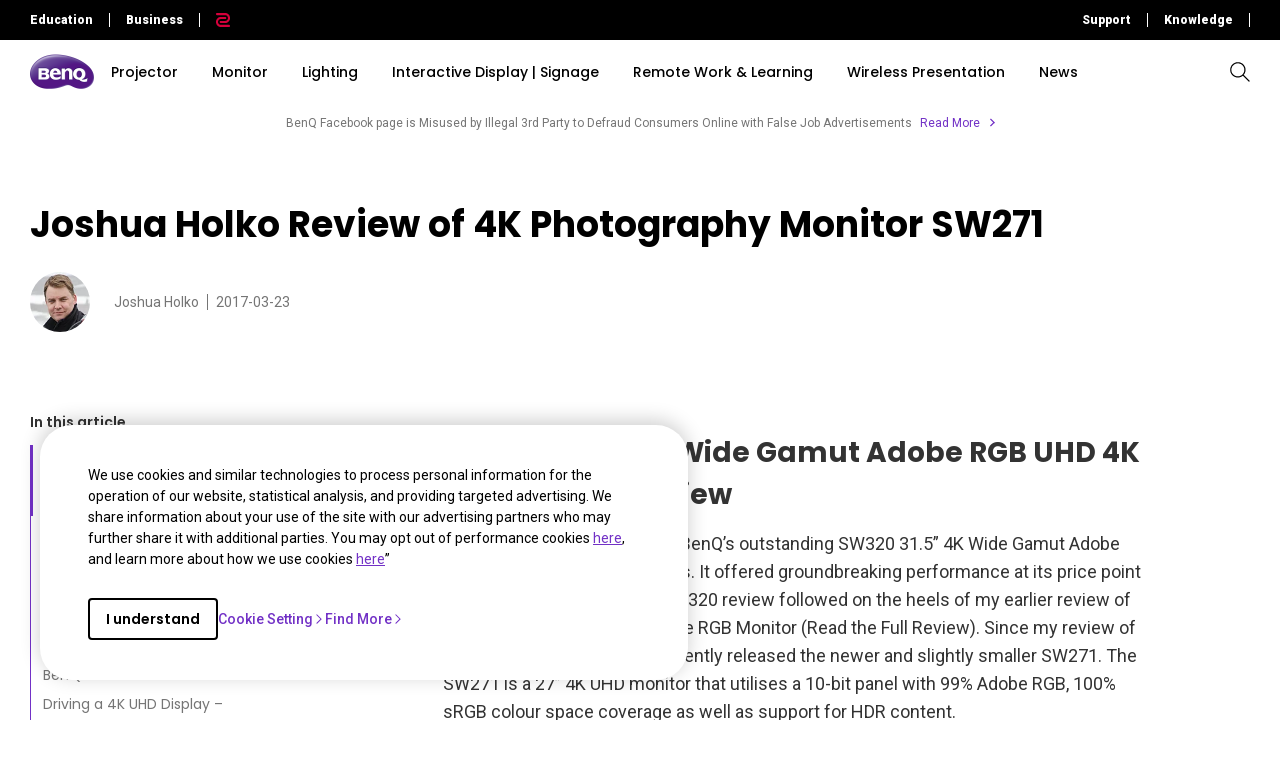

--- FILE ---
content_type: text/html; charset=UTF-8
request_url: https://www.benq.com/en-ap/knowledge-center/product-reviews/joshua-holko-review-of-4k-photography-monitor-sw271.html
body_size: 45882
content:

<!DOCTYPE HTML>
<html lang="en-US">
    <head>

    
    <meta http-equiv="content-type" content="text/html, charset=UTF-8"/>
    <title>Joshua Holko review of 4K photography monitor SW271 | BenQ Asia Pacific</title>
    <meta name="description" content="Wildlife and nature photographer Joshua Holko reviewed BenQ 10-bit 4K HDR and wide gamut photograpy monitor and highly recommended for its performance and value"/>
    
    

    <meta name="viewport" content="width=device-width, height=device-height, initial-scale=1.0, minimum-scale=1.0"/>
    
    
    
<link rel="stylesheet" href="/apps/edu/clientlibs/plugins/swiper.min.03cb9e794f2f4ec0641b8227f723f4d7.css" type="text/css">
<link rel="stylesheet" href="/etc.clientlibs/common/clientlibs/clientlib-site/functions/external-link.min.9e6366a88cc0a99b52a85d07a81d0cf2.css" type="text/css">
<link rel="stylesheet" href="/apps/edu/clientlibs/clientlib-site.min.ccdee2e56436b442f9de2537bdab0852.css" type="text/css">



    
    
<link rel="stylesheet" href="/etc.clientlibs/common/clientlibs/clientlib-site/g6.min.be774933101cc1ae30ecd8483be50d0d.css" type="text/css">
<link rel="stylesheet" href="/apps/g6/clientlibs/clientlib-site/g6-base.min.66d949096fbd1efe2864577843d92436.css" type="text/css">



    
    
<link rel="stylesheet" href="/apps/g6/clientlibs/clientlib-site/g6-resources.min.007047ac707457e268286bf7e68b2024.css" type="text/css">



    
    
<script src="/apps/g6/clientlibs/clientlib-site/g6-resources.min.35c9d53ec0d59ff3d4739f88b0eedc1d.js"></script>






    
    
    

    
    
    
    


    <!--open graph meta tags -->
    <meta property="og:title" content="Joshua Holko review of 4K photography monitor SW271 | BenQ"/>
    <meta property="og:description" content="Wildlife and nature photographer Joshua Holko reviewed BenQ 10-bit 4K HDR and wide gamut photograpy monitor and highly recommended for its performance and value"/>
    <meta property="og:type" content="website"/>
    
    
      
        
          <meta property="og:image" content="https://image.benq.com/is/image/benqco/sw2700pt-standard-color-space-for-photo-editing-review-12?$ResponsivePreset$"/>
          <meta property="og:image:width" content="900"/>
          <meta property="og:image:height" content="500"/>
        
      
    
    <meta property="og:image:alt"/>
    <meta property="og:url" content="https://www.benq.com/en-ap/knowledge-center/product-reviews/joshua-holko-review-of-4k-photography-monitor-sw271.html"/>
    <meta property="og:site_name" content="BenQ"/>

    <!--twitter meta tags -->
    <meta property="twitter:title" content="Joshua Holko review of 4K photography monitor SW271 | BenQ"/>
    <meta property="twitter:description" content="Wildlife and nature photographer Joshua Holko reviewed BenQ 10-bit 4K HDR and wide gamut photograpy monitor and highly recommended for its performance and value"/>
    <meta property="twitter:url" content="https://www.benq.com/en-ap/knowledge-center/product-reviews/joshua-holko-review-of-4k-photography-monitor-sw271.html"/>
    <meta property="twitter:site" content="@Benq"/>
    <meta property="twitter:card" content="Summary"/>

    <!-- href lang -->
    
        <link rel="alternate" href="https://www.benq.com/en-us/knowledge-center/product-reviews/joshua-holko-review-of-4k-photography-monitor-sw271.html" hreflang="en-us"/>
    
        <link rel="alternate" href="https://www.benq.com/en-us/knowledge-center/product-reviews/joshua-holko-review-of-4k-photography-monitor-sw271.html" hreflang="x-default"/>
    
        <link rel="alternate" href="https://www.benq.eu/en-eu/knowledge-center/product-reviews/joshua-holko-review-of-4k-photography-monitor-sw271.html" hreflang="en-mc"/>
    
        <link rel="alternate" href="https://www.benq.eu/en-eu/knowledge-center/product-reviews/joshua-holko-review-of-4k-photography-monitor-sw271.html" hreflang="en-lu"/>
    
        <link rel="alternate" href="https://www.benq.eu/en-eu/knowledge-center/product-reviews/joshua-holko-review-of-4k-photography-monitor-sw271.html" hreflang="pt-pt"/>
    
        <link rel="alternate" href="https://www.benq.eu/en-eu/knowledge-center/product-reviews/joshua-holko-review-of-4k-photography-monitor-sw271.html" hreflang="en-dk"/>
    
        <link rel="alternate" href="https://www.benq.eu/en-eu/knowledge-center/product-reviews/joshua-holko-review-of-4k-photography-monitor-sw271.html" hreflang="en-gl"/>
    
        <link rel="alternate" href="https://www.benq.eu/en-eu/knowledge-center/product-reviews/joshua-holko-review-of-4k-photography-monitor-sw271.html" hreflang="en-fi"/>
    
        <link rel="alternate" href="https://www.benq.eu/en-eu/knowledge-center/product-reviews/joshua-holko-review-of-4k-photography-monitor-sw271.html" hreflang="en-ax"/>
    
        <link rel="alternate" href="https://www.benq.eu/en-eu/knowledge-center/product-reviews/joshua-holko-review-of-4k-photography-monitor-sw271.html" hreflang="en-is"/>
    
        <link rel="alternate" href="https://www.benq.eu/en-eu/knowledge-center/product-reviews/joshua-holko-review-of-4k-photography-monitor-sw271.html" hreflang="en-no"/>
    
        <link rel="alternate" href="https://www.benq.eu/en-eu/knowledge-center/product-reviews/joshua-holko-review-of-4k-photography-monitor-sw271.html" hreflang="en-sj"/>
    
        <link rel="alternate" href="https://www.benq.eu/en-eu/knowledge-center/product-reviews/joshua-holko-review-of-4k-photography-monitor-sw271.html" hreflang="en-ie"/>
    
        <link rel="alternate" href="https://www.benq.eu/en-uk/knowledge-center/product-reviews/joshua-holko-review-of-4k-photography-monitor-sw271.html" hreflang="en-gb"/>
    
        <link rel="alternate" href="https://www.benq.eu/en-uk/knowledge-center/product-reviews/joshua-holko-review-of-4k-photography-monitor-sw271.html" hreflang="en-im"/>
    
        <link rel="alternate" href="https://www.benq.eu/en-uk/knowledge-center/product-reviews/joshua-holko-review-of-4k-photography-monitor-sw271.html" hreflang="en-je"/>
    
        <link rel="alternate" href="https://www.benq.eu/en-uk/knowledge-center/product-reviews/joshua-holko-review-of-4k-photography-monitor-sw271.html" hreflang="en-vg"/>
    
        <link rel="alternate" href="https://www.benq.eu/it-it/knowledge-center/product-reviews/joshua-holko-review-of-4k-photography-monitor-sw271.html" hreflang="it-it"/>
    
        <link rel="alternate" href="https://www.benq.eu/it-it/knowledge-center/product-reviews/joshua-holko-review-of-4k-photography-monitor-sw271.html" hreflang="it-sm"/>
    
        <link rel="alternate" href="https://www.benq.eu/sv-se/knowledge-center/product-reviews/joshua-holko-review-of-4k-photography-monitor-sw271.html" hreflang="sv-se"/>
    
        <link rel="alternate" href="https://www.benq.com/en-ap/knowledge-center/product-reviews/joshua-holko-review-of-4k-photography-monitor-sw271.html" hreflang="en-mm"/>
    
        <link rel="alternate" href="https://www.benq.com/en-ap/knowledge-center/product-reviews/joshua-holko-review-of-4k-photography-monitor-sw271.html" hreflang="en-kh"/>
    
        <link rel="alternate" href="https://www.benq.com/en-ap/knowledge-center/product-reviews/joshua-holko-review-of-4k-photography-monitor-sw271.html" hreflang="en-mn"/>
    
        <link rel="alternate" href="https://www.benq.com/en-ap/knowledge-center/product-reviews/joshua-holko-review-of-4k-photography-monitor-sw271.html" hreflang="en-kz"/>
    
        <link rel="alternate" href="https://www.benq.com/en-ap/knowledge-center/product-reviews/joshua-holko-review-of-4k-photography-monitor-sw271.html" hreflang="en-la"/>
    
        <link rel="alternate" href="https://www.benq.com/en-ap/knowledge-center/product-reviews/joshua-holko-review-of-4k-photography-monitor-sw271.html" hreflang="en-za"/>
    
        <link rel="alternate" href="https://www.benq.com/en-ap/knowledge-center/product-reviews/joshua-holko-review-of-4k-photography-monitor-sw271.html" hreflang="en-ck"/>
    
        <link rel="alternate" href="https://www.benq.com/en-au/knowledge-center/product-reviews/joshua-holko-review-of-4k-photography-monitor-sw271.html" hreflang="en-au"/>
    
        <link rel="alternate" href="https://www.benq.com/en-au/knowledge-center/product-reviews/joshua-holko-review-of-4k-photography-monitor-sw271.html" hreflang="en-nz"/>
    
        <link rel="alternate" href="https://www.benq.com/en-me/knowledge-center/product-reviews/joshua-holko-review-of-4k-photography-monitor-sw271.html" hreflang="en-ae"/>
    
        <link rel="alternate" href="https://www.benq.com/en-me/knowledge-center/product-reviews/joshua-holko-review-of-4k-photography-monitor-sw271.html" hreflang="en-lb"/>
    
        <link rel="alternate" href="https://www.benq.com/en-me/knowledge-center/product-reviews/joshua-holko-review-of-4k-photography-monitor-sw271.html" hreflang="en-il"/>
    
        <link rel="alternate" href="https://www.benq.com/en-me/knowledge-center/product-reviews/joshua-holko-review-of-4k-photography-monitor-sw271.html" hreflang="en-pk"/>
    
        <link rel="alternate" href="https://www.benq.com/en-me/knowledge-center/product-reviews/joshua-holko-review-of-4k-photography-monitor-sw271.html" hreflang="en-kw"/>
    
        <link rel="alternate" href="https://www.benq.com/en-me/knowledge-center/product-reviews/joshua-holko-review-of-4k-photography-monitor-sw271.html" hreflang="en-qa"/>
    
        <link rel="alternate" href="https://www.benq.com/en-me/knowledge-center/product-reviews/joshua-holko-review-of-4k-photography-monitor-sw271.html" hreflang="en-om"/>
    
        <link rel="alternate" href="https://www.benq.com/en-me/knowledge-center/product-reviews/joshua-holko-review-of-4k-photography-monitor-sw271.html" hreflang="en-jo"/>
    
        <link rel="alternate" href="https://www.benq.com/en-me/knowledge-center/product-reviews/joshua-holko-review-of-4k-photography-monitor-sw271.html" hreflang="en-ma"/>
    
        <link rel="alternate" href="https://www.benq.com/en-me/knowledge-center/product-reviews/joshua-holko-review-of-4k-photography-monitor-sw271.html" hreflang="en-eg"/>
    
        <link rel="alternate" href="https://www.benq.com/en-me/knowledge-center/product-reviews/joshua-holko-review-of-4k-photography-monitor-sw271.html" hreflang="en-bh"/>
    
        <link rel="alternate" href="https://www.benq.com/en-me/knowledge-center/product-reviews/joshua-holko-review-of-4k-photography-monitor-sw271.html" hreflang="en-ir"/>
    
        <link rel="alternate" href="https://www.benq.com/en-me/knowledge-center/product-reviews/joshua-holko-review-of-4k-photography-monitor-sw271.html" hreflang="en-iq"/>
    
        <link rel="alternate" href="https://www.benq.com/en-me/knowledge-center/product-reviews/joshua-holko-review-of-4k-photography-monitor-sw271.html" hreflang="en-sa"/>
    
        <link rel="alternate" href="https://www.benq.com/en-ca/knowledge-center/product-reviews/joshua-holko-review-of-4k-photography-monitor-sw271.html" hreflang="en-ca"/>
    
        <link rel="alternate" href="https://www.benq.com/en-sg/knowledge-center/product-reviews/joshua-holko-review-of-4k-photography-monitor-sw271.html" hreflang="en-sg"/>
    
        <link rel="alternate" href="https://www.benq.com/en-ph/knowledge-center/product-reviews/joshua-holko-review-of-4k-photography-monitor-sw271.html" hreflang="en-ph"/>
    
        <link rel="alternate" href="https://www.benq.com/en-in/knowledge-center/product-reviews/joshua-holko-review-of-4k-photography-monitor-sw271.html" hreflang="en-in"/>
    
        <link rel="alternate" href="https://www.benq.com/en-in/knowledge-center/product-reviews/joshua-holko-review-of-4k-photography-monitor-sw271.html" hreflang="en-bd"/>
    
        <link rel="alternate" href="https://www.benq.com/en-in/knowledge-center/product-reviews/joshua-holko-review-of-4k-photography-monitor-sw271.html" hreflang="en-lk"/>
    
        <link rel="alternate" href="https://www.benq.com/en-in/knowledge-center/product-reviews/joshua-holko-review-of-4k-photography-monitor-sw271.html" hreflang="en-np"/>
    
        <link rel="alternate" href="https://www.benq.com/en-in/knowledge-center/product-reviews/joshua-holko-review-of-4k-photography-monitor-sw271.html" hreflang="en-mv"/>
    
        <link rel="alternate" href="https://www.benq.com/en-my/knowledge-center/product-reviews/joshua-holko-review-of-4k-photography-monitor-sw271.html" hreflang="en-my"/>
    
        <link rel="alternate" href="https://www.benq.com/en-hk/knowledge-center/product-reviews/joshua-holko-review-of-4k-photography-monitor-sw271.html" hreflang="en-hk"/>
    

    <!-- canonical -->
    <link rel="canonical" href="https://www.benq.com/en-ap/knowledge-center/product-reviews/joshua-holko-review-of-4k-photography-monitor-sw271.html"/>
    <!-- custom head code -->
    

    
    <input type="hidden" id="member-radius" value="Non-EU"/>
    <input type="hidden" class="localePath" value="en-ap"/>
    <input type="hidden" class="searchProject" value="b2c"/>
    <script>
        var localePath = '/' + document.querySelector("input.localePath").value;
        var projectRootPath = window.location.href.split(localePath)[0];
    </script>
    <script>
        window.hsConversationsSettings = {loadImmediately: false};
        setTimeout(function () {
            if (window.hasOwnProperty('HubSpotConversations')) {
                window.HubSpotConversations.widget.load();
            }
        }, 7000);
    </script>

</head>
    <body class="g6-resources-article-page g6-common-page page basicpage" id="g6-resources-article-page-378e4adaf4">
        
        
        
            




            



            
<svg xmlns="http://www.w3.org/2000/svg" style="display: none;">
    <symbol id="arrow-right" viewBox="0 0 24 24">
        <path d="M7.88906 21.8375L17.5391 12.1875L7.88906 2.53748L6.46406 3.96248L14.7141 12.1875L6.46406 20.4125L7.88906 21.8375Z"/>
    </symbol>
    <symbol id="arrow-left" viewBox="0 0 24 24">
        <path d="M16.1139 21.8375L6.46387 12.1875L16.1139 2.53748L17.5389 3.96248L9.28887 12.1875L17.5389 20.4125L16.1139 21.8375Z"/>
    </symbol>
    <symbol id="expand-down">
        <path d="M12 14.7L6.7 9.40005L7.4 8.67505L12 13.275L16.6 8.67505L17.3 9.40005L12 14.7Z"/>
    </symbol>
    <symbol id="arrow-down" viewBox="0 0 24 24">
        <path d="M2.35137 8.07498L12.0014 17.725L21.6514 8.07498L20.2264 6.64998L12.0014 14.9L3.77637 6.64998L2.35137 8.07498Z" fill="black"/>
    </symbol>
    <symbol id="close-round-light" viewBox="0 0 24 24">
        <path d="M8.4 16.3L12 12.7L15.6 16.3L16.3 15.6L12.7 12L16.3 8.4L15.6 7.7L12 11.3L8.4 7.7L7.7 8.4L11.3 12L7.7 15.6L8.4 16.3ZM12 21C10.75 21 9.57933 20.7627 8.488 20.288C7.396 19.8127 6.446 19.1707 5.638 18.362C4.82933 17.554 4.18733 16.604 3.712 15.512C3.23733 14.4207 3 13.25 3 12C3 10.75 3.23733 9.579 3.712 8.487C4.18733 7.39567 4.82933 6.44567 5.638 5.637C6.446 4.829 7.396 4.18733 8.488 3.712C9.57933 3.23733 10.75 3 12 3C13.25 3 14.421 3.23733 15.513 3.712C16.6043 4.18733 17.5543 4.829 18.363 5.637C19.171 6.44567 19.8127 7.39567 20.288 8.487C20.7627 9.579 21 10.75 21 12C21 13.25 20.7627 14.4207 20.288 15.512C19.8127 16.604 19.171 17.554 18.363 18.362C17.5543 19.1707 16.6043 19.8127 15.513 20.288C14.421 20.7627 13.25 21 12 21ZM12 20C14.2333 20 16.125 19.225 17.675 17.675C19.225 16.125 20 14.2333 20 12C20 9.76667 19.225 7.875 17.675 6.325C16.125 4.775 14.2333 4 12 4C9.76667 4 7.875 4.775 6.325 6.325C4.775 7.875 4 9.76667 4 12C4 14.2333 4.775 16.125 6.325 17.675C7.875 19.225 9.76667 20 12 20Z"/>
    </symbol>
    <symbol id="close-round-fill-light" viewBox="0 0 24 24">
        <path d="M8.4 16.3L12 12.7L15.6 16.3L16.3 15.6L12.7 12L16.3 8.4L15.6 7.7L12 11.3L8.4 7.7L7.7 8.4L11.3 12L7.7 15.6L8.4 16.3ZM12 21C10.75 21 9.57933 20.7627 8.488 20.288C7.396 19.8127 6.446 19.1707 5.638 18.362C4.82933 17.554 4.18733 16.604 3.712 15.512C3.23733 14.4207 3 13.25 3 12C3 10.75 3.23733 9.579 3.712 8.487C4.18733 7.39567 4.82933 6.44567 5.638 5.637C6.446 4.829 7.396 4.18733 8.488 3.712C9.57933 3.23733 10.75 3 12 3C13.25 3 14.421 3.23733 15.513 3.712C16.6043 4.18733 17.5543 4.829 18.363 5.637C19.171 6.44567 19.8127 7.39567 20.288 8.487C20.7627 9.579 21 10.75 21 12C21 13.25 20.7627 14.4207 20.288 15.512C19.8127 16.604 19.171 17.554 18.363 18.362C17.5543 19.1707 16.6043 19.8127 15.513 20.288C14.421 20.7627 13.25 21 12 21Z"/>
    </symbol>
    <symbol id="close-round-dark" viewBox="0 0 24 24">
        <path d="M8.4 16.3L12 12.7L15.6 16.3L16.3 15.6L12.7 12L16.3 8.4L15.6 7.7L12 11.3L8.4 7.7L7.7 8.4L11.3 12L7.7 15.6L8.4 16.3ZM12 21C10.75 21 9.57933 20.7627 8.488 20.288C7.396 19.8127 6.446 19.1707 5.638 18.362C4.82933 17.554 4.18733 16.604 3.712 15.512C3.23733 14.4207 3 13.25 3 12C3 10.75 3.23733 9.579 3.712 8.487C4.18733 7.39567 4.82933 6.44567 5.638 5.637C6.446 4.829 7.396 4.18733 8.488 3.712C9.57933 3.23733 10.75 3 12 3C13.25 3 14.421 3.23733 15.513 3.712C16.6043 4.18733 17.5543 4.829 18.363 5.637C19.171 6.44567 19.8127 7.39567 20.288 8.487C20.7627 9.579 21 10.75 21 12C21 13.25 20.7627 14.4207 20.288 15.512C19.8127 16.604 19.171 17.554 18.363 18.362C17.5543 19.1707 16.6043 19.8127 15.513 20.288C14.421 20.7627 13.25 21 12 21Z"/>
    </symbol>
    <symbol id="close-round-fill-dark" viewBox="0 0 24 24">
        <path d="M8.4 16.3L12 12.7L15.6 16.3L16.3 15.6L12.7 12L16.3 8.4L15.6 7.7L12 11.3L8.4 7.7L7.7 8.4L11.3 12L7.7 15.6L8.4 16.3ZM12 21C10.75 21 9.57933 20.7627 8.488 20.288C7.396 19.8127 6.446 19.1707 5.638 18.362C4.82933 17.554 4.18733 16.604 3.712 15.512C3.23733 14.4207 3 13.25 3 12C3 10.75 3.23733 9.579 3.712 8.487C4.18733 7.39567 4.82933 6.44567 5.638 5.637C6.446 4.829 7.396 4.18733 8.488 3.712C9.57933 3.23733 10.75 3 12 3C13.25 3 14.421 3.23733 15.513 3.712C16.6043 4.18733 17.5543 4.829 18.363 5.637C19.171 6.44567 19.8127 7.39567 20.288 8.487C20.7627 9.579 21 10.75 21 12C21 13.25 20.7627 14.4207 20.288 15.512C19.8127 16.604 19.171 17.554 18.363 18.362C17.5543 19.1707 16.6043 19.8127 15.513 20.288C14.421 20.7627 13.25 21 12 21Z"/>
    </symbol>
    <symbol id="check" viewBox="0 0 24 24">
        <path d="M9.54995 17.3L4.57495 12.35L5.29995 11.625L9.54995 15.875L18.7 6.72498L19.425 7.44998L9.54995 17.3Z"/>
    </symbol>
    <symbol id="circle" viewBox="0 0 10 9">
        <circle cx="5" cy="4.5" r="4"/>
    </symbol>
    <symbol id="play-rounded" viewBox="0 0 24 24">
        <path d="M12 3C7.032 3 3 7.032 3 12C3 16.968 7.032 21 12 21C16.968 21 21 16.968 21 12C21 7.032 16.968 3 12 3ZM10.2 16.05V7.95L15.6 12L10.2 16.05Z"/> 
    </symbol>
    <symbol id="lock-locked-filled" viewBox="0 0 24 24">
        <path xmlns="http://www.w3.org/2000/svg" d="M6.625 21C6.175 21 5.79167 20.8417 5.475 20.525C5.15833 20.2083 5 19.825 5 19.375V10.625C5 10.175 5.15833 9.79167 5.475 9.475C5.79167 9.15833 6.175 9 6.625 9H8V7C8 5.88333 8.38767 4.93733 9.163 4.162C9.93767 3.38733 10.8833 3 12 3C13.1167 3 14.0627 3.38733 14.838 4.162C15.6127 4.93733 16 5.88333 16 7V9H17.375C17.825 9 18.2083 9.15833 18.525 9.475C18.8417 9.79167 19 10.175 19 10.625V19.375C19 19.825 18.8417 20.2083 18.525 20.525C18.2083 20.8417 17.825 21 17.375 21H6.625ZM12 16.5C12.4167 16.5 12.7707 16.354 13.062 16.062C13.354 15.7707 13.5 15.4167 13.5 15C13.5 14.5833 13.354 14.2293 13.062 13.938C12.7707 13.646 12.4167 13.5 12 13.5C11.5833 13.5 11.2293 13.646 10.938 13.938C10.646 14.2293 10.5 14.5833 10.5 15C10.5 15.4167 10.646 15.7707 10.938 16.062C11.2293 16.354 11.5833 16.5 12 16.5ZM9 9H15V7C15 6.16667 14.7083 5.45833 14.125 4.875C13.5417 4.29167 12.8333 4 12 4C11.1667 4 10.4583 4.29167 9.875 4.875C9.29167 5.45833 9 6.16667 9 7V9Z"/>
    </symbol>
    <symbol id="global-select" viewBox="0 0 24 24">
        <path d="M12 21.5C10.6975 21.5 9.46833 21.2503 8.3125 20.751C7.15667 20.2517 6.14867 19.5718 5.2885 18.7115C4.42817 17.8513 3.74833 16.8433 3.249 15.6875C2.74967 14.5317 2.5 13.3025 2.5 12C2.5 10.6872 2.74967 9.45542 3.249 8.30475C3.74833 7.15408 4.42817 6.14867 5.2885 5.2885C6.14867 4.42817 7.15667 3.74833 8.3125 3.249C9.46833 2.74967 10.6975 2.5 12 2.5C13.3128 2.5 14.5446 2.74967 15.6953 3.249C16.8459 3.74833 17.8513 4.42817 18.7115 5.2885C19.5718 6.14867 20.2517 7.15408 20.751 8.30475C21.2503 9.45542 21.5 10.6872 21.5 12C21.5 13.3025 21.2503 14.5317 20.751 15.6875C20.2517 16.8433 19.5718 17.8513 18.7115 18.7115C17.8513 19.5718 16.8459 20.2517 15.6953 20.751C14.5446 21.2503 13.3128 21.5 12 21.5ZM12 19.9788C12.5103 19.3019 12.9398 18.6192 13.2885 17.9307C13.6372 17.2422 13.9212 16.4897 14.1405 15.673H9.8595C10.0917 16.5153 10.3789 17.2808 10.7213 17.9693C11.0634 18.6578 11.4897 19.3276 12 19.9788ZM10.0635 19.7038C9.68017 19.1538 9.33592 18.5285 9.03075 17.828C8.72558 17.1273 8.48842 16.409 8.31925 15.673H4.927C5.45517 16.7115 6.1635 17.584 7.052 18.2905C7.9405 18.9968 8.94433 19.4679 10.0635 19.7038ZM13.9365 19.7038C15.0557 19.4679 16.0595 18.9968 16.948 18.2905C17.8365 17.584 18.5448 16.7115 19.073 15.673H15.6807C15.4794 16.4153 15.2262 17.1368 14.921 17.8375C14.616 18.5382 14.2878 19.1602 13.9365 19.7038ZM4.298 14.173H8.0155C7.95267 13.8013 7.90708 13.4369 7.87875 13.0798C7.85058 12.7227 7.8365 12.3628 7.8365 12C7.8365 11.6372 7.85058 11.2773 7.87875 10.9202C7.90708 10.5631 7.95267 10.1987 8.0155 9.827H4.298C4.20183 10.1667 4.12817 10.5198 4.077 10.8865C4.02567 11.2532 4 11.6243 4 12C4 12.3757 4.02567 12.7468 4.077 13.1135C4.12817 13.4802 4.20183 13.8333 4.298 14.173ZM9.51525 14.173H14.4848C14.5474 13.8013 14.5929 13.4402 14.6212 13.0895C14.6494 12.7388 14.6635 12.3757 14.6635 12C14.6635 11.6243 14.6494 11.2612 14.6212 10.9105C14.5929 10.5598 14.5474 10.1987 14.4848 9.827H9.51525C9.45258 10.1987 9.40708 10.5598 9.37875 10.9105C9.35058 11.2612 9.3365 11.6243 9.3365 12C9.3365 12.3757 9.35058 12.7388 9.37875 13.0895C9.40708 13.4402 9.45258 13.8013 9.51525 14.173ZM15.9845 14.173H19.702C19.7982 13.8333 19.8718 13.4802 19.923 13.1135C19.9743 12.7468 20 12.3757 20 12C20 11.6243 19.9743 11.2532 19.923 10.8865C19.8718 10.5198 19.7982 10.1667 19.702 9.827H15.9845C16.0473 10.1987 16.0929 10.5631 16.1212 10.9202C16.1494 11.2773 16.1635 11.6372 16.1635 12C16.1635 12.3628 16.1494 12.7227 16.1212 13.0798C16.0929 13.4369 16.0473 13.8013 15.9845 14.173ZM15.6807 8.327H19.073C18.5385 7.27567 17.835 6.40317 16.9625 5.7095C16.09 5.016 15.0813 4.54167 13.9365 4.2865C14.3198 4.8685 14.6608 5.50508 14.9595 6.19625C15.2583 6.88725 15.4987 7.5975 15.6807 8.327ZM9.8595 8.327H14.1405C13.9083 7.491 13.6163 6.72075 13.2645 6.01625C12.9125 5.31175 12.491 4.64675 12 4.02125C11.509 4.64675 11.0875 5.31175 10.7355 6.01625C10.3837 6.72075 10.0917 7.491 9.8595 8.327ZM4.927 8.327H8.31925C8.50125 7.5975 8.74167 6.88725 9.0405 6.19625C9.33917 5.50508 9.68017 4.8685 10.0635 4.2865C8.91217 4.54167 7.90192 5.01767 7.03275 5.7145C6.16342 6.41117 5.4615 7.282 4.927 8.327Z"/>
    </symbol>
    <symbol id="external-link" viewBox="0 0 15 15">
        <path d="M7.34668 1.52002H13.48V7.65335" stroke="#757575" stroke-width="1.5" stroke-linejoin="round"/>
        <path d="M3.85312 2.71987L2.75978 2.71987C1.65522 2.71987 0.759785 3.6153 0.759785 4.71987L0.759785 12.2399C0.759784 13.3444 1.65522 14.2399 2.75979 14.2399L10.2798 14.2399C11.3844 14.2399 12.2798 13.3444 12.2798 12.2399V11.1465" stroke="#757575" stroke-width="1.5" stroke-linejoin="round"/>
        <path d="M13.6665 1.33331L5.6665 9.33331" stroke="#757575" stroke-width="1.5" stroke-linejoin="round"/>
    </symbol>
    <symbol id="play-button-black" viewBox="0 0 60 60" fill="none">
        <circle style="fill:var(--play-circle);" cx="30" cy="30" r="29" stroke="#CCCCCC" stroke-width="2"/>
        <path style="fill:var(--play-triangle);" d="M28.2508 38.3992C26.9323 39.3881 25.0508 38.4473 25.0508 36.7992V23.1992C25.0508 21.5511 26.9323 20.6104 28.2508 21.5992L37.3174 28.3992C38.3841 29.1992 38.3841 30.7992 37.3174 31.5992L28.2508 38.3992Z" fill="white"/>
    </symbol>
    <symbol id="play-button-white" viewBox="0 0 60 60" fill="none">
        <circle style="fill:var(--play-circle);" cx="30" cy="30" r="29" stroke="#CCCCCC" stroke-width="2"/>
        <path style="fill:var(--play-triangle);" d="M28.2508 38.3992C26.9323 39.3881 25.0508 38.4473 25.0508 36.7992V23.1992C25.0508 21.5511 26.9323 20.6104 28.2508 21.5992L37.3174 28.3992C38.3841 29.1992 38.3841 30.7992 37.3174 31.5992L28.2508 38.3992Z" fill="black"/>
    </symbol>
    <symbol id="pause-button-black" viewBox="0 0 60 60" fill="none">
        <circle style="fill:var(--pause-circle);" cx="30" cy="30" r="29" stroke="#CCCCCC" stroke-width="2"/>
        <path style="fill:var(--pause-rectangle);" fill-rule="evenodd" clip-rule="evenodd" d="M25.2251 20.4531C24.0955 20.4531 23.1797 21.3689 23.1797 22.4986V37.4986C23.1797 38.6283 24.0955 39.544 25.2251 39.544C26.3548 39.544 27.2706 38.6283 27.2706 37.4986V22.4986C27.2706 21.3689 26.3548 20.4531 25.2251 20.4531ZM34.7701 20.4531C33.6404 20.4531 32.7246 21.3689 32.7246 22.4986V37.4986C32.7246 38.6283 33.6404 39.5441 34.7701 39.5441C35.8997 39.5441 36.8155 38.6283 36.8155 37.4986V22.4986C36.8155 21.3689 35.8997 20.4531 34.7701 20.4531Z"/>
    </symbol>
    <symbol id="pause-button-white" viewBox="0 0 60 60" fill="none">
        <circle style="fill:var(--pause-circle);" cx="30" cy="30" r="29" stroke="#CCCCCC" stroke-width="2"/>
        <path style="fill:var(--pause-rectangle);" fill-rule="evenodd" clip-rule="evenodd" d="M25.2251 20.4531C24.0955 20.4531 23.1797 21.3689 23.1797 22.4986V37.4986C23.1797 38.6283 24.0955 39.544 25.2251 39.544C26.3548 39.544 27.2706 38.6283 27.2706 37.4986V22.4986C27.2706 21.3689 26.3548 20.4531 25.2251 20.4531ZM34.7701 20.4531C33.6404 20.4531 32.7246 21.3689 32.7246 22.4986V37.4986C32.7246 38.6283 33.6404 39.5441 34.7701 39.5441C35.8997 39.5441 36.8155 38.6283 36.8155 37.4986V22.4986C36.8155 21.3689 35.8997 20.4531 34.7701 20.4531Z"/>
    </symbol>
    <symbol id="search" viewBox="0 0 24 24">
        <path d="M19.4758 20.1504L13.2258 13.9004C12.7258 14.3171 12.1508 14.6421 11.5008 14.8754C10.8508 15.1087 10.2008 15.2254 9.55078 15.2254C7.93411 15.2254 6.57178 14.6711 5.46378 13.5624C4.35511 12.4544 3.80078 11.1004 3.80078 9.50039C3.80078 7.90039 4.35511 6.54606 5.46378 5.43739C6.57178 4.32939 7.92578 3.77539 9.52578 3.77539C11.1258 3.77539 12.4841 4.32939 13.6008 5.43739C14.7174 6.54606 15.2758 7.90039 15.2758 9.50039C15.2758 10.2004 15.1508 10.8754 14.9008 11.5254C14.6508 12.1754 14.3258 12.7254 13.9258 13.1754L20.2008 19.4504L19.4758 20.1504ZM9.55078 14.2254C10.8674 14.2254 11.9841 13.7714 12.9008 12.8634C13.8174 11.9547 14.2758 10.8337 14.2758 9.50039C14.2758 8.16706 13.8174 7.04606 12.9008 6.13739C11.9841 5.22939 10.8674 4.77539 9.55078 4.77539C8.21745 4.77539 7.09245 5.22939 6.17578 6.13739C5.25911 7.04606 4.80078 8.16706 4.80078 9.50039C4.80078 10.8337 5.25911 11.9547 6.17578 12.8634C7.09245 13.7714 8.21745 14.2254 9.55078 14.2254Z"/>
    </symbol>
    <symbol id="history" viewBox="0 0 20 20">
        <path d="M9.95768 16.6673C8.27713 16.6673 6.8049 16.1151 5.54102 15.0106C4.27713 13.9068 3.54796 12.5145 3.35352 10.834H4.20768C4.4299 12.2645 5.07935 13.4557 6.15602 14.4073C7.23213 15.3584 8.49935 15.834 9.95768 15.834C11.5827 15.834 12.9613 15.2679 14.0935 14.1357C15.2252 13.004 15.791 11.6257 15.791 10.0007C15.791 8.37565 15.2252 6.99704 14.0935 5.86482C12.9613 4.73315 11.5827 4.16732 9.95768 4.16732C9.09657 4.16732 8.28768 4.34787 7.53102 4.70898C6.77379 5.0701 6.10352 5.5701 5.52018 6.20898H7.60352V7.04232H4.12435V3.58398H4.95768V5.58398C5.61046 4.87565 6.37102 4.32371 7.23935 3.92815C8.10713 3.53204 9.01324 3.33398 9.95768 3.33398C10.8882 3.33398 11.7563 3.5076 12.5618 3.85482C13.3674 4.20204 14.0724 4.67787 14.6769 5.28232C15.2807 5.88621 15.7563 6.59093 16.1035 7.39648C16.4507 8.20204 16.6244 9.0701 16.6244 10.0007C16.6244 10.9312 16.4507 11.7993 16.1035 12.6048C15.7563 13.4104 15.2807 14.1154 14.6769 14.7198C14.0724 15.3237 13.3674 15.7993 12.5618 16.1465C11.7563 16.4937 10.8882 16.6673 9.95768 16.6673ZM12.6452 13.209L9.60352 10.1673V5.83398H10.4368V9.83398L13.2285 12.6257L12.6452 13.209Z"/>
    </symbol>
    <symbol id="more" viewBox="0 0 40 40">
        <circle cx="20" cy="20" r="19.5" transform="rotate(180 20 20)" style="stroke:var(--silver);"/>
        <path d="M20.5 19.501H27V20.501H20.5V27H19.5V20.501H13V19.501H19.5V13H20.5V19.501Z" style="fill:var(--silver);"/>
    </symbol>
    <symbol id="loading" viewBox="0 0 40 40">  
        <circle class="track" cx="20" cy="20" r="17.5" pathlength="100" stroke-width="5px" fill="none"/>
        <circle class="car" cx="20" cy="20" r="17.5" pathlength="100" stroke-width="5px" fill="none"/>
    </symbol>
    <!-- new icons added below, starting with "i-" prefix -->
    <symbol id="i-plus" viewBox="0 0 24 24" fill="currentColor">
        <path d="M12.501 11.5L18.5 11.501V12.501L12.502 12.5L12.5039 18.498H11.5039L11.502 12.5H5.5V11.5H11.501L11.5 5.5H12.5L12.501 11.5Z"/>
    </symbol>
    <symbol id="i-plus-round" viewBox="0 0 24 24" fill="currentColor">
        <path d="M11.5 16H12.5V12H16.5V11H12.5V7H11.5V11H7.5V12H11.5V16ZM12 20.5C10.75 20.5 9.57933 20.2627 8.488 19.788C7.396 19.3127 6.446 18.6707 5.638 17.862C4.82933 17.054 4.18733 16.104 3.712 15.012C3.23733 13.9207 3 12.75 3 11.5C3 10.25 3.23733 9.079 3.712 7.987C4.18733 6.89567 4.82933 5.94567 5.638 5.137C6.446 4.329 7.396 3.68733 8.488 3.212C9.57933 2.73733 10.75 2.5 12 2.5C13.25 2.5 14.421 2.73733 15.513 3.212C16.6043 3.68733 17.5543 4.329 18.363 5.137C19.171 5.94567 19.8127 6.89567 20.288 7.987C20.7627 9.079 21 10.25 21 11.5C21 12.75 20.7627 13.9207 20.288 15.012C19.8127 16.104 19.171 17.054 18.363 17.862C17.5543 18.6707 16.6043 19.3127 15.513 19.788C14.421 20.2627 13.25 20.5 12 20.5Z"/>
    </symbol>
    <symbol id="i-minus" viewBox="0 0 24 24" fill="currentColor">
        <path d="M5.5 11.5H18.5V12.5H5.5V11.5Z"/>
    </symbol>
    <symbol id="i-minus-round" viewBox="0 0 24 24" fill="currentColor">
        <rect x="3" y="2.5" width="18" height="18" rx="9"/>
        <path d="M7.5 11H16.5V12H7.5V11Z"/>
    </symbol> 
    <symbol id="i-info" viewBox="0 0 24 24" fill="none" stroke="currentColor">
        <circle cx="12" cy="12" r="8.5"/>
        <circle cx="12" cy="8.25" r="0.375" stroke-width="0.75"/>
        <path d="M10.5 11.25H12V15.75"/>
        <path d="M10.5 15.75H13.5"/>
    </symbol>
    <symbol id="i-cart" viewBox="0 0 24 24" fill="currentColor">
        <path d="M8.75 15.6406C9.89872 15.6407 10.8301 16.572 10.8301 17.7207C10.8299 18.8693 9.89861 19.8007 8.75 19.8008C7.60152 19.8006 6.6701 18.8692 6.66992 17.7207C6.66992 16.5721 7.60142 15.6408 8.75 15.6406ZM16.6602 15.6406C17.8089 15.6407 18.7402 16.572 18.7402 17.7207C18.7401 18.8693 17.8088 19.8007 16.6602 19.8008C15.5117 19.8006 14.5803 18.8692 14.5801 17.7207C14.5801 16.5721 15.5116 15.6408 16.6602 15.6406ZM8.75 16.6406C8.1537 16.6408 7.66992 17.1244 7.66992 17.7207C7.6701 18.3169 8.15381 18.8006 8.75 18.8008C9.34632 18.8007 9.8299 18.317 9.83008 17.7207C9.83008 17.1243 9.34643 16.6407 8.75 16.6406ZM16.6602 16.6406C16.0639 16.6408 15.5801 17.1244 15.5801 17.7207C15.5803 18.3169 16.064 18.8006 16.6602 18.8008C17.2565 18.8007 17.7401 18.317 17.7402 17.7207C17.7402 17.1243 17.2566 16.6407 16.6602 16.6406ZM5.42969 3.70215C5.75544 3.69624 6.07911 3.78777 6.34766 3.97266C6.62033 4.16044 6.8242 4.43494 6.91211 4.75684L7.1709 5.70312H17.3389V5.7041C17.5568 5.70042 17.7744 5.7405 17.9756 5.82422C18.1806 5.90955 18.3652 6.03862 18.5137 6.2041C18.6622 6.3697 18.7704 6.56756 18.8252 6.78418C18.88 7.0011 18.8798 7.22788 18.8232 7.44434L18.8223 7.44531L17.583 12.1572L17.5811 12.165L17.5781 12.1719C17.4863 12.4806 17.2874 12.7439 17.0244 12.9258C16.7624 13.1068 16.4473 13.2001 16.1289 13.1992V13.2002H9.34863V13.1992C9.02312 13.205 8.7 13.1125 8.43164 12.9277C8.15887 12.7399 7.95405 12.4656 7.86621 12.1436V12.1416L6.30664 6.33301L6.27148 6.2041L5.94727 5.02148V5.02051C5.92553 4.94078 5.87113 4.85948 5.78027 4.79688C5.68862 4.7338 5.56889 4.69686 5.44238 4.7002L5.42969 4.70117V4.7002H3.09961V3.7002H5.42969V3.70215ZM8.83203 11.8818H8.83105C8.85302 11.9611 8.90781 12.0423 8.99805 12.1045C9.08963 12.1676 9.2095 12.2035 9.33594 12.2002H16.1289V12.5859L16.1309 12.2002C16.2528 12.2007 16.3678 12.1644 16.4561 12.1035C16.5407 12.0449 16.5931 11.9691 16.6172 11.8945L17.8555 7.19043C17.8691 7.13733 17.8698 7.08239 17.8564 7.0293C17.8428 6.97553 17.8141 6.92075 17.7695 6.87109C17.7248 6.82132 17.664 6.77755 17.5908 6.74707C17.5176 6.71672 17.4354 6.70112 17.3516 6.70312H7.44043L8.83203 11.8818Z"/>
    </symbol>
    <symbol id="i-login" viewBox="0 0 24 24" fill="currentColor">
        <path d="M16.7549 5.50879C17.068 5.54513 17.3491 5.70605 17.5527 5.94336C17.7831 6.2121 17.9023 6.56218 17.9023 6.91406V17.0879C17.9023 17.4398 17.7831 17.7898 17.5527 18.0586C17.3201 18.3298 16.9864 18.5009 16.6191 18.501H11.4023V17.501H16.6191C16.6672 17.501 16.7319 17.4792 16.793 17.4082C16.8561 17.3346 16.9023 17.2201 16.9023 17.0879V6.91406C16.9023 6.78189 16.8561 6.66738 16.793 6.59375C16.7473 6.54069 16.6995 6.51532 16.6582 6.50586L16.6191 6.50098H11.4023V5.50098H16.6191L16.7549 5.50879ZM15.582 12.001L15.2275 12.3545L11.8691 15.7041L11.5156 15.3496L11.1621 14.9961L13.6631 12.501H6.5459V11.501H13.668L11.1621 8.99512L11.8691 8.28809L15.582 12.001Z"/>
    </symbol>
    <symbol id="i-logout" viewBox="0 0 24 24" stroke="currentColor">
        <path d="M9.38086 12H18.5427"/>
        <path d="M14.8581 15.6843L18.5428 11.9997L14.8481 8.30505"/>
        <path d="M13.2001 5.45557H7.46172C7.2332 5.45557 7.01404 5.5614 6.85246 5.7498C6.69087 5.93819 6.6001 6.19371 6.6001 6.46013V17.651C6.6001 17.9174 6.69087 18.1729 6.85246 18.3613C7.01404 18.5497 7.2332 18.6556 7.46172 18.6556H13.2001"/>
    </symbol>
    <symbol id="i-account" viewBox="0 0 24 24" stroke="currentColor">
        <path d="M19.5801 19.4999C18.6759 17.5973 17.133 16.0721 15.2201 15.1899C14.2623 14.7806 13.2316 14.5696 12.19 14.5696C11.1485 14.5696 10.1178 14.7806 9.16005 15.1899C7.2471 16.0721 5.70419 17.5973 4.80005 19.4999"/>
        <path d="M8.8999 7.44995C8.90779 6.80101 9.10743 6.1689 9.47371 5.63315C9.83998 5.0974 10.3565 4.68195 10.9583 4.43906C11.5602 4.19617 12.2204 4.13669 12.8559 4.26812C13.4915 4.39955 14.0739 4.716 14.5301 5.17767C14.9862 5.63934 15.2956 6.22559 15.4193 6.86268C15.543 7.49976 15.4756 8.1592 15.2255 8.75805C14.9753 9.35689 14.5536 9.86837 14.0135 10.2281C13.4734 10.5879 12.8389 10.7799 12.1899 10.78C11.7545 10.78 11.3234 10.6936 10.9216 10.5257C10.5198 10.3579 10.1553 10.112 9.84926 9.80224C9.54323 9.49248 9.30173 9.12506 9.13876 8.72127C8.9758 8.31748 8.89461 7.88536 8.8999 7.44995Z"/>
    </symbol>
    <symbol id="i-account-logged-in" viewBox="0 0 24 24" fill="currentColor">
        <g clip-path="url(#clip0_4509_126687)">
            <path d="M24 12C24 18.6274 18.6274 24 12 24C5.37258 24 0 18.6274 0 12C0 5.37258 5.37258 0 12 0C18.6274 0 24 5.37258 24 12Z"/>
            <path d="M18.9985 17.0001C18.1421 15.4565 16.6806 14.2191 14.8686 13.5034C13.9614 13.1713 12.9851 13.0001 11.9985 13.0001C11.012 13.0001 10.0356 13.1713 9.12844 13.5034C7.31645 14.2191 5.85497 15.4565 4.99854 17.0001" fill="var(--white)"/>
            <path d="M9.00022 7.87258C9.00742 7.28085 9.18946 6.70445 9.52345 6.21593C9.85744 5.7274 10.3284 5.34857 10.8772 5.12709C11.426 4.90561 12.028 4.85138 12.6075 4.97122C13.1871 5.09106 13.7182 5.37962 14.1341 5.80059C14.55 6.22157 14.8321 6.75615 14.945 7.33707C15.0578 7.918 14.9963 8.51932 14.7682 9.06537C14.5401 9.61143 14.1556 10.0778 13.6631 10.4059C13.1706 10.7339 12.592 10.909 12.0002 10.9091C11.6032 10.9091 11.2101 10.8303 10.8437 10.6773C10.4773 10.5242 10.145 10.3 9.8659 10.0175C9.58684 9.73507 9.36663 9.40004 9.21803 9.03184C9.06943 8.66364 8.99539 8.26961 9.00022 7.87258Z" fill="var(--white)"/>
        </g>
        <defs>
            <clipPath id="clip0_4509_126687">
                <rect width="24" height="24" fill="var(--white)"/>
            </clipPath>
        </defs>
    </symbol>
    <symbol id="i-track-order" viewBox="0 0 24 24" fill="currentColor">
        <path d="M9.55786 6.08984C9.7317 6.03676 9.91738 6.03325 10.093 6.08008C10.2247 6.11533 10.348 6.17768 10.4534 6.2627L10.553 6.35449L10.5608 6.36328L10.5686 6.37305L12.0032 8.05957L13.4377 6.37305L13.8196 6.69629L13.4543 6.35449C13.5786 6.22186 13.7377 6.12699 13.9133 6.08008C14.0451 6.04498 14.183 6.03741 14.3167 6.05859L14.4495 6.08984L14.4602 6.09277L19.4788 7.75879L19.4866 7.76074H19.4856C19.595 7.79907 19.6973 7.85734 19.7854 7.93164L19.8694 8.01172L19.9426 8.10156C19.9876 8.16377 20.0252 8.23157 20.054 8.30273L20.0911 8.41211L20.1135 8.52539C20.1297 8.63973 20.1256 8.75688 20.0999 8.87012C20.0664 9.01701 19.9972 9.15307 19.9006 9.26855L18.5588 10.9131L18.551 10.9229L18.5432 10.9307C18.496 10.9834 18.4411 11.0277 18.384 11.0684L18.4241 11.1709C18.4596 11.2772 18.4778 11.3892 18.4778 11.501V16.9609C18.4768 17.1597 18.4183 17.3579 18.3049 17.5254C18.1933 17.6901 18.0304 17.8185 17.8362 17.8867L17.8372 17.8887L12.303 19.8936L12.302 19.8926C12.1018 19.9673 11.8831 19.9673 11.6829 19.8926V19.8936L6.15942 17.8887V17.8877C5.96334 17.8181 5.80058 17.6854 5.69067 17.5176C5.5816 17.3508 5.52677 17.1549 5.52856 16.959L5.52954 11.501C5.52708 11.3534 5.55517 11.2054 5.61548 11.0693L5.62915 11.042C5.56912 11.0001 5.51242 10.9534 5.46313 10.8984L5.45435 10.8887L5.83521 10.5654L5.45435 10.8877L4.08911 9.27637V9.27539C3.98876 9.1565 3.91885 9.01436 3.88599 8.8623C3.85321 8.71018 3.85821 8.55207 3.90063 8.40234C3.94313 8.25264 4.0214 8.1152 4.12915 8.00293L4.21509 7.92383C4.30495 7.85076 4.40814 7.79416 4.5188 7.75781L9.54712 6.09277L9.55786 6.08984ZM12.4944 13.3438L12.5139 16.5488L11.5139 16.5566L11.4944 13.3301L6.52856 11.5273V16.958L11.9924 18.9414L17.4778 16.9541V11.5273L12.4944 13.3438ZM7.52271 10.8252L12.0139 12.4541L16.4456 10.8398L12.0022 9.375L7.52271 10.8252ZM12.8538 8.60352L17.8186 10.2383L19.0881 8.68262L14.1731 7.05078L12.8538 8.60352ZM4.89966 8.68555L6.18677 10.207L11.1487 8.59961L9.83228 7.05078L4.89966 8.68555Z"/>
    </symbol>
    <symbol id="i-edit-account" viewBox="0 0 24 24" stroke="currentColor">
        <path fill-rule="evenodd" clip-rule="evenodd" d="M5.88999 11.2172L4.15094 9.89711C3.99824 9.77713 3.95136 9.55999 4.05696 9.38866L5.70202 6.61719C5.80783 6.44566 6.01925 6.37725 6.20722 6.44566L8.25167 7.24581L9.64413 6.45716L9.94953 4.33711C9.97889 4.14873 10.1493 4 10.355 4H13.645C13.8507 4 14.0209 4.14873 14.0503 4.33711L14.3559 6.45716L15.7483 7.24581L17.7928 6.44566C17.9807 6.37725 18.1922 6.44566 18.298 6.61719L19.943 9.38866C20.0486 9.55999 20.0018 9.77713 19.8491 9.89711L18.11 11.223V12.783L19.8491 14.1086C20.0018 14.2286 20.0486 14.4458 19.943 14.6173L18.298 17.3888C18.1981 17.5601 17.9807 17.6287 17.7928 17.5601L15.7424 16.7544L14.35 17.5428L14.0446 19.6629C14.0209 19.8515 13.8507 20 13.645 20H10.355C10.1493 20 9.97889 19.8515 9.94953 19.6629L9.64413 17.5428L8.25167 16.7544L6.20722 17.5543C6.01925 17.623 5.80783 17.5543 5.70202 17.383L4.05696 14.6115C3.95136 14.44 3.99824 14.2229 4.15094 14.1029L5.88999 12.783V11.2172ZM12.0612 9.81818C10.822 9.81818 9.81818 10.841 9.81818 12.104C9.81818 13.3668 10.822 14.3896 12.0612 14.3896C13.3007 14.3896 14.3045 13.3668 14.3045 12.104C14.3045 10.841 13.3007 9.81818 12.0612 9.81818Z"/>
    </symbol>
    <symbol id="i-menu" viewBox="0 0 44 44" fill="currentColor">
        <path d="M34 33.0752H10V31.0752H34V33.0752ZM34 23.0469H10V21.0469H34V23.0469ZM34 13H10V11H34V13Z"/>
    </symbol>
    <symbol id="i-close" viewBox="0 0 24 24" fill="currentColor">
        <path d="M18.585 6.7002L13 12.2871L18.5957 17.8838L17.8887 18.5908L12.293 12.9951L6.69922 18.5928L5.99219 17.8857L11.5859 12.2881L6 6.70117L6.70703 5.99414L12.293 11.5801L17.8779 5.99316L18.585 6.7002Z"/>
    </symbol>
    <symbol id="i-back" viewBox="0 0 24 24" fill="currentColor">
        <path d="M11.179 6.67285C11.373 6.54482 11.6371 6.56649 11.8079 6.7373C11.9786 6.90812 12.0003 7.17218 11.8723 7.36621L11.8079 7.44434L7.7522 11.5H18.0002C18.2763 11.5001 18.5002 11.7239 18.5002 12C18.5002 12.2761 18.2763 12.4999 18.0002 12.5H7.7522L11.8079 16.5547L11.8723 16.6328C12.0003 16.8268 11.9785 17.0909 11.8079 17.2617C11.6371 17.4325 11.373 17.4542 11.179 17.3262L11.1008 17.2617L6.19165 12.3535L6.1272 12.2754C5.999 12.0814 6.02106 11.8174 6.19165 11.6465L11.1008 6.7373L11.179 6.67285Z"/>
    </symbol>
    <symbol id="i-arrow-left" viewBox="0 0 24 24" fill="currentColor">
        <path d="M15.1719 15.4725L11.3573 11.8004L15.1719 8.12828L13.9975 7.00024L9.00024 11.8004L13.9975 16.6006L15.1719 15.4725Z"/>
    </symbol>
    <symbol id="i-arrow-right" viewBox="0 0 24 24" fill="currentColor">
        <path d="M9.25806 8.3285L13.0726 12.0006L9.25806 15.6727L10.4324 16.8008L15.4297 12.0006L10.4324 7.20047L9.25806 8.3285Z"/>
    </symbol>
    <symbol id="i-close-round" viewBox="0 0 24 24" fill="currentColor">
        <path d="M8.4 16.3L12 12.7L15.6 16.3L16.3 15.6L12.7 12L16.3 8.4L15.6 7.7L12 11.3L8.4 7.7L7.7 8.4L11.3 12L7.7 15.6L8.4 16.3ZM12 21C10.75 21 9.57933 20.7627 8.488 20.288C7.396 19.8127 6.446 19.1707 5.638 18.362C4.82933 17.554 4.18733 16.604 3.712 15.512C3.23733 14.4207 3 13.25 3 12C3 10.75 3.23733 9.579 3.712 8.487C4.18733 7.39567 4.82933 6.44567 5.638 5.637C6.446 4.829 7.396 4.18733 8.488 3.712C9.57933 3.23733 10.75 3 12 3C13.25 3 14.421 3.23733 15.513 3.712C16.6043 4.18733 17.5543 4.829 18.363 5.637C19.171 6.44567 19.8127 7.39567 20.288 8.487C20.7627 9.579 21 10.75 21 12C21 13.25 20.7627 14.4207 20.288 15.512C19.8127 16.604 19.171 17.554 18.363 18.362C17.5543 19.1707 16.6043 19.8127 15.513 20.288C14.421 20.7627 13.25 21 12 21ZM12 20C14.2333 20 16.125 19.225 17.675 17.675C19.225 16.125 20 14.2333 20 12C20 9.76667 19.225 7.875 17.675 6.325C16.125 4.775 14.2333 4 12 4C9.76667 4 7.875 4.775 6.325 6.325C4.775 7.875 4 9.76667 4 12C4 14.2333 4.775 16.125 6.325 17.675C7.875 19.225 9.76667 20 12 20Z"/>
    </symbol>
    <symbol id="i-close-round-fill" viewBox="0 0 24 24" fill="currentColor">
        <path d="M8.4 16.3L12 12.7L15.6 16.3L16.3 15.6L12.7 12L16.3 8.4L15.6 7.7L12 11.3L8.4 7.7L7.7 8.4L11.3 12L7.7 15.6L8.4 16.3ZM12 21C10.75 21 9.57933 20.7627 8.488 20.288C7.396 19.8127 6.446 19.1707 5.638 18.362C4.82933 17.554 4.18733 16.604 3.712 15.512C3.23733 14.4207 3 13.25 3 12C3 10.75 3.23733 9.579 3.712 8.487C4.18733 7.39567 4.82933 6.44567 5.638 5.637C6.446 4.829 7.396 4.18733 8.488 3.712C9.57933 3.23733 10.75 3 12 3C13.25 3 14.421 3.23733 15.513 3.712C16.6043 4.18733 17.5543 4.829 18.363 5.637C19.171 6.44567 19.8127 7.39567 20.288 8.487C20.7627 9.579 21 10.75 21 12C21 13.25 20.7627 14.4207 20.288 15.512C19.8127 16.604 19.171 17.554 18.363 18.362C17.5543 19.1707 16.6043 19.8127 15.513 20.288C14.421 20.7627 13.25 21 12 21Z"/>
    </symbol>
    <symbol id="i-expand" viewBox="0 0 24 24" fill="currentColor">
        <path d="M12 14.7L6.70001 9.40005L7.40001 8.67505L12 13.275L16.6 8.67505L17.3 9.40005L12 14.7Z"/>
    </symbol>
    <symbol id="i-notifyme-close" viewBox="0 0 30 30" fill="none">
        <path fill-rule="evenodd" clip-rule="evenodd" d="M0 15C0 6.72865 6.72923 0 15 0C23.2708 0 30 6.72865 30 15C30 23.2713 23.2708 30 15 30C6.72923 30 0 23.2713 0 15ZM1.15384 15.0001C1.15384 22.6345 7.36557 28.8462 15 28.8462C22.6344 28.8462 28.8461 22.6345 28.8461 15.0001C28.8461 7.36567 22.6344 1.15394 15 1.15394C7.36557 1.15394 1.15384 7.36567 1.15384 15.0001Z" fill="#9E9E9E"/>
        <path d="M20.6 9.39983C20.3745 9.17426 20.0098 9.17426 19.7843 9.39983L14.9998 14.1843L10.2154 9.39983C9.98984 9.17426 9.62523 9.17426 9.39965 9.39983C9.17407 9.62541 9.17407 9.99003 9.39965 10.2156L14.1841 15L9.39965 19.7844C9.17407 20.01 9.17407 20.3746 9.39965 20.6002C9.51215 20.7127 9.65984 20.7693 9.80754 20.7693C9.95523 20.7693 10.1029 20.7127 10.2154 20.6002L14.9998 15.8158L19.7843 20.6002C19.8968 20.7127 20.0445 20.7693 20.1922 20.7693C20.3398 20.7693 20.4875 20.7127 20.6 20.6002C20.8256 20.3746 20.8256 20.01 20.6 19.7844L15.8156 15L20.6 10.2156C20.8256 9.99003 20.8256 9.62541 20.6 9.39983Z" fill="#757575"/>
    </symbol>
    <symbol id="i-notifyme-fail" width="80" height="80" viewBox="0 0 80 80" fill="none">
        <rect opacity="0.5" x="2.5" y="2.5" width="75" height="75" rx="37.5" stroke="#492582" stroke-width="5"/>
        <path d="M26 26.0001L53.9645 53.9646" stroke="#492582" stroke-width="5" stroke-linecap="round" stroke-linejoin="round"/>
        <path d="M26 53.9645L53.9645 26" stroke="#492582" stroke-width="5" stroke-linecap="round" stroke-linejoin="round"/>
    </symbol>
    <symbol id="i-notifyme-success" width="80" height="80" viewBox="0 0 80 80" fill="none">
        <path d="M20.4653 42.1705L31.318 53.0233L57.3646 26.9767" stroke="#492582" stroke-width="5" stroke-linecap="round" stroke-linejoin="round"/>
        <rect opacity="0.5" x="2.5" y="2.5" width="75" height="75" rx="37.5" stroke="#492582" stroke-width="5"/>
    </symbol>
</svg>
<div class="locale-en-ap">
    
    
    <!-- common defaultConfig -->
    <input type="hidden" id="enableMagento" name="enableMagentoBuyButton" value="false"/>
    <input type="hidden" id="memberRegion" name="memberCenterRegion" value="Non-EU"/>
    <input type="hidden" id="currency" name="currency"/>
    <input type="hidden" id="magentoRegion" name="magentoRegion"/>
    <input type="hidden" id="magentoStoreID" name="magentoStoreID"/>
    <!--  -->
    <input type="hidden" name="websiteId"/>
    <input type="hidden" name="checkoutLink"/>
    <input type="hidden" name="specifiedMemberCenterLanguage"/>
    <input type="hidden" name="gacurrency" value="USD"/>
    <input type="hidden" name="enablePriceThousandSeparator" value="false"/>
    <input type="hidden" name="priceDecimalPoint"/>
    <input type="hidden" name="stockStatusDescriptionPreOrder" value="This item will be released on"/>
    <input type="hidden" name="stockStatusDescriptionPreOrderSuffix"/>
    <input type="hidden" name="stockStatusDescriptionDateFormat" value="en-us"/>
    <input type="hidden" name="stockStatusDescriptionOutOfStockAndNotifyMe" value="This item is temporary out of stock."/>
    <input type="hidden" name="stockStatusDescriptionDisable" value="Coming Soon"/>
    <input type="hidden" name="stockStatusDescriptionDiscontinued" value="This item is no longer available on BenQ store."/>
    <input type="hidden" name="percentDiscountPriceDescriptionPrefix" value="Add to cart and save"/>
    <input type="hidden" name="percentDiscountPriceDescriptionSuffix" value="."/>
    <input type="hidden" name="fixedDiscountPriceDescriptionPrefix" value="Add to cart to save"/>
    <input type="hidden" name="fixedDiscountPriceDescriptionSuffix" value="."/>

    
    <input type="hidden" name="enableNotifyMeOnSimpleProducts" value="true"/>
    <input type="hidden" name="enableNotifyMeOnNonSimpleProducts" value="false"/>

    
    <input type="hidden" name="disableCommerceConnector" value="true"/>
    <input type="hidden" name="hideCommerceConnectorPrice" value="true"/>
    <input type="hidden" name="openNewTabForStoreLinks" value="false"/>
    <input type="hidden" name="commerceConnectorSectionTitle"/>
    <input type="hidden" name="commerceConnectorStoreCode"/>
    <input type="hidden" name="commerceConnectorCurrency"/>

    
    <input type="hidden" name="enablePincodeChecker"/>
    <input type="hidden" name="pincodeCheckerDescription"/>
    <input type="hidden" name="pincodeCheckerSuccessMessagePrefix"/>
    <input type="hidden" name="pincodeCheckerSuccessMessageSuffix"/>
    <input type="hidden" name="pincodeCheckerFailMessage"/>


    <input type="hidden" id="loginUrl" name="loginUrl" value="https://club.benq.com/ICDS/Home/BenQSignin?system_id=G6&amp;function=Login&amp;lang=en-ap&amp;return_url="/>
    <input type="hidden" id="logoutUrl" name="logoutUrl" value="https://club.benq.com/ICDS/Home/BenQSignin?system_id=G6&amp;function=Logout&amp;lang=en-ap&amp;return_url="/>
    <input type="hidden" name="userAccountUrl" value="https://club.benq.com/ICDS/Member/MemberCenter?system_id=G6&amp;lang=en-ap"/>
    <input type="hidden" id="profileFetchUrl" name="profileFetchUrl" value="https://www.benq.com/api/magento/profile?region=Non-EU&amp;systemId=G6"/>
    <input type="hidden" name="loginTrackOrderUrl" value="https://club.benq.com/ICDS/Member/MemberCenter?system_id=G6&amp;lang=en-ap&amp;showpage=order"/>


    <input type="hidden" id="siteSystemId" value="G6"/>


    <input type="hidden" name="queryMixedProductUrl" value="https://www.benq.com/api/magento/g6/queryMixedProduct//"/>
    <!-- common apiConfig -->
    <input type="hidden" id="getCartUrl" value="https://www.benq.com/api/magento/g6/getcart///{cartKey}"/>
    <input type="hidden" id="genGuestCartKeyUrl" value="https://www.benq.com/api/magento/genGuestCartKey//"/>
    <input type="hidden" id="getGuestCartIDUrl" value="https://www.benq.com/api/magento/getGuestCartid///{cartKey}"/>
    <input type="hidden" id="addGuestCartItemsUrl" value="https://www.benq.com/api/magento/g6/addGuestCartItems///{cartKey}"/>
    <input type="hidden" id="genCustomerTokenUrl" value="https://www.benq.com/api/magento/g6/genCustomerToken///{clubBenQToken}"/>
    <input type="hidden" id="getMemberCartKeyUrl" value="https://www.benq.com/api/magento/g6/getMemberCartKeyByCustomerToken//"/>
    <input type="hidden" id="addMemberCartItemsUrl" value="https://www.benq.com/api/magento/g6/addMemberCartItemsByCustomerToken///{cartKey}"/>
    <input type="hidden" id="mergeCartByIDsUrl" value="https://www.benq.com/api/magento/g6/mergeCartByIdsAndCustomerToken//"/>
    <input type="hidden" id="deleteCartItemUrl" value="https://www.benq.com/api/magento/g6/delete///carts/{cartKey}/{itemUId}"/>
    <!--  -->
    <input type="hidden" name="notifyMeUrl" value="https://www.benq.com/api/member/notifyMe//"/>
    <input type="hidden" name="getSalesRulesUrl" value="https://www.benq.com/api/magento/g6/getSalesRules///{ruleId}"/>
    <input type="hidden" id="onlineShopUrl" value="https://www.benq.com/api/hatchstores"/>
    <input type="hidden" name="trackOrderUrl"/>
    <input type="hidden" name="queryProductUrl" id="queryProductUrl" value="https://www.benq.com/api/magento/queryProduct//"/>
    <input type="hidden" name="tatUrl" id="tatUrl" value="https://www.benq.com/api/magento/g6/getTat//"/>


<input type="hidden" name="g6WhereToBuyLink"/>
<input type="hidden" name="g6EventRootPath" value="https://www.benq.com/en-ap/event"/>

<input type="hidden" name="rootComponentStyleMode" class="rootComponentStyleMode" value="lightMode"/>

    <input type="hidden" id="siteName" value="g6"/>


    <input type="hidden" id="guestCartCookieName" name="guestCartCookieName" value="guest_cart"/>
    <input type="hidden" id="userCartCookieName" name="userCartCookieName" value="user_cart"/>
    <input type="hidden" id="clubbenqtokenCookieName" name="clubbenqtokenCookieName" value="clubbenqtoken"/>
    <input type="hidden" id="euclubbenqtokenCookieName" name="euclubbenqtokenCookieName" value="EUclubbenqtoken"/>


    <input type="hidden" id="indexMetaDescription" value="Welcome to the BenQ APAC website. BenQ offers products including Projector, LCD Monitors, Interactive Flat Panel, Digital Signage and ZOWIE eSports gaming gears."/>

    
        
    
    
    
        





    

    
    
    
    
    
<link rel="stylesheet" href="/apps/g6/clientlibs/clientlib-site/components/g6-header.min.1ff39d50cef1f17cd884a9363067a46a.css" type="text/css">


  
    

    <!-- <sly data-sly-include="g6-header-template.html" /> -->
    <header id="header" itemscope itemtype="http://www.schema.org/SiteNavigationElement">
        <div class="subnav">
            
                
            

            <div class="subnav-container">
                <div class="left">
                    <a @click="globalnavbarDatalayerTrigger($event,'link','subnavbar','n/a','','other',false)" target="_blank" href="https://www.benq.com/en-ap/education.html">Education</a>
                    <a @click="globalnavbarDatalayerTrigger($event,'link','subnavbar','n/a','','other',false)" target="_blank" href="https://www.benq.com/en-ap/business/index.html">Business</a>
                    <a @click="globalnavbarDatalayerTrigger($event,'icon','subnavbar','n/a','zowie logo','other',false)" target="_blank" href="https://zowie.benq.com/en-ap/index.html">
                        <span class="icon-zowie">
                            <img src="/etc/designs/g6/clientlib-site/img/header-icon/zowie.svg" width="14" height="14" alt="zowie" loading="lazy"/>
                        </span>
                    </a>
                </div>
                <div class="right">
                    
                        <a @click="globalnavbarDatalayerTrigger($event,'link','subnavbar','n/a','','other',false)" href="/en-ap/support.html" target="_self">Support</a>
                    
                        <a @click="globalnavbarDatalayerTrigger($event,'link','subnavbar','n/a','','other',false)" href="/en-ap/knowledge-center.html" target="_self">Knowledge</a>
                    
                    <div v-if="enableMagento == 'true'" class="cart-area">
                        <span class="icon-cart">
                            <svg width="64" height="64" viewBox="0 0 64 64" fill="none" xmlns="http://www.w3.org/2000/svg">
                                <path fill-rule="evenodd" clip-rule="evenodd" d="M16.9274 10.5945C16.2067 10.0982 15.3383 9.84858 14.464 9.86772H8.2666V12.5344H14.4975L14.5151 12.5339C14.8527 12.525 15.1704 12.6224 15.4149 12.7907C15.6575 12.9577 15.8022 13.1751 15.8601 13.3878L16.7404 16.6006L20.9772 32.3755L20.9784 32.38C21.2125 33.2395 21.7563 33.9715 22.4841 34.4727C23.2048 34.969 24.0733 35.2186 24.9476 35.1995H43.0089C43.8591 35.2023 44.6993 34.9513 45.3989 34.4677C46.1009 33.9825 46.6315 33.2819 46.8763 32.4578L46.8823 32.4377L50.1949 19.8499C50.3458 19.2723 50.3483 18.6691 50.2021 18.0903C50.056 17.5122 49.768 16.9834 49.3715 16.5415C48.9756 16.1002 48.4822 15.7571 47.9356 15.5296C47.3946 15.3043 46.8096 15.1956 46.2235 15.2074H19.1236L18.4328 12.6863C18.1987 11.8272 17.655 11.0955 16.9274 10.5945ZM46.9108 17.9914C46.7148 17.9099 46.4953 17.8682 46.2707 17.8737L46.2545 17.8741H19.8436L23.5514 31.6794L23.5519 31.6811C23.6101 31.8933 23.7547 32.1099 23.9966 32.2765C24.2411 32.4448 24.5589 32.5422 24.8964 32.5333L24.914 32.5328H43.0116V33.8661L43.0169 32.5328C43.3427 32.5341 43.6471 32.4369 43.8825 32.2742C44.1104 32.1166 44.2517 31.9145 44.3153 31.7138L47.6149 19.1759C47.6521 19.0332 47.6527 18.8863 47.6167 18.7436C47.5804 18.6001 47.5055 18.4549 47.3867 18.3224C47.2672 18.1892 47.1065 18.0729 46.9108 17.9914ZM20.4548 47.2532C20.4548 45.6626 21.7442 44.3732 23.3348 44.3732C24.9253 44.3732 26.2148 45.6626 26.2148 47.2532C26.2148 48.8438 24.9253 50.1332 23.3348 50.1332C21.7442 50.1332 20.4548 48.8438 20.4548 47.2532ZM23.3348 41.7065C20.2714 41.7065 17.7881 44.1899 17.7881 47.2532C17.7881 50.3166 20.2714 52.7999 23.3348 52.7999C26.3981 52.7999 28.8814 50.3166 28.8814 47.2532C28.8814 44.1899 26.3981 41.7065 23.3348 41.7065ZM41.5485 47.2532C41.5485 45.6626 42.8379 44.3732 44.4285 44.3732C46.0191 44.3732 47.3085 45.6626 47.3085 47.2532C47.3085 48.8438 46.0191 50.1332 44.4285 50.1332C42.8379 50.1332 41.5485 48.8438 41.5485 47.2532ZM44.4285 41.7065C41.3652 41.7065 38.8818 44.1899 38.8818 47.2532C38.8818 50.3166 41.3652 52.7999 44.4285 52.7999C47.4918 52.7999 49.9752 50.3166 49.9752 47.2532C49.9752 44.1899 47.4918 41.7065 44.4285 41.7065Z" fill="white"/>
                            </svg>                                
                        </span>
                        <span v-cloak v-show="cartTotal.length > 0" class="cart-mount g6-text-sm">{{cartTotal.length}}</span>
                        <div v-if="cartTotal.length > 0" class="cart-detail">
                            <div class="cart-item-container">
                                <div v-for="item in cartItem" class="cart-item">
                                    <div class="item">
                                        <div class="image">
                                            <img :src="item.thumbnail" alt="thumbnail" loading="lazy"/>
                                        </div>
                                        <div class="text">
                                            <div class="name">{{item.name}}</div>
                                            <div class="price-amount-container">
                                                <div class="price">Price: {{currency}}{{item.price| numberThousandsCommas | numberDecimalPoint}}</div>
                                                <div class="amount">Qty: {{item.amount}}</div>
                                            </div>
                                        </div>
                                    </div>
                                    <span @click="deleteCartItem(item,item.id);minicartDatalayerTrigger(item.name,'remove','n/a')" class="deleteItem">
                                        <svg xmlns="http://www.w3.org/2000/svg" width="16" height="16" viewBox="0 0 16 16" fill="none">
                                            <path d="M4.92383 4.91309L11.202 11.1913" stroke="#757575" stroke-miterlimit="10"/>
                                            <path d="M11.202 4.91309L4.92383 11.1913" stroke="#757575" stroke-miterlimit="10"/>
                                            <path d="M8.042 1.04998C9.41524 1.0562 10.7559 1.4691 11.8947 2.23657C13.0335 3.00403 13.9194 4.09165 14.4406 5.36216C14.9618 6.63267 15.0949 8.0291 14.8232 9.37521C14.5515 10.7213 13.8871 11.9568 12.9139 12.9256C11.9406 13.8945 10.7022 14.5533 9.35486 14.8189C8.00753 15.0845 6.61171 14.9451 5.34358 14.4181C4.07544 13.8912 2.99183 13.0003 2.22953 11.8581C1.46722 10.7158 1.06038 9.37337 1.06037 8.00011C1.06175 7.08514 1.2435 6.17942 1.59523 5.33476C1.94697 4.4901 2.46178 3.72307 3.11022 3.07755C3.75867 2.43204 4.52801 1.9207 5.37426 1.57279C6.2205 1.22487 7.12703 1.04722 8.042 1.04998ZM8.042 0.000110272C6.45798 -0.00820487 4.90716 0.453909 3.58605 1.32789C2.26495 2.20187 1.23303 3.44837 0.621088 4.90943C0.00914294 6.37049 -0.155288 7.98032 0.148635 9.53493C0.452558 11.0895 1.21115 12.5189 2.32828 13.6419C3.44541 14.765 4.87079 15.5311 6.42377 15.8432C7.97675 16.1553 9.58743 15.9993 11.0517 15.3951C12.5159 14.7908 13.7679 13.7655 14.6488 12.449C15.5297 11.1325 16 9.58414 16 8.00011C16 5.88563 15.1629 3.85714 13.6717 2.35805C12.1805 0.858962 10.1564 0.0112099 8.042 0.000110272Z" fill="#757575"/>
                                        </svg>
                                    </span>
                                </div>
                            </div>
                            <div class="cart-total">
                                <div class="text">
                                    Cart Subtotal:
                                </div>
                                <div class="price">
                                    {{currency}}{{cartTotal.price| numberThousandsCommas | numberDecimalPoint}}
                                </div>
                            </div>
                            <a @click="minicartDatalayerTrigger('n/a','check out',checkoutLink)" :href="checkoutLink" class="check-out g6-text-btn g6-btn-lg-solid-black">
                                Check out
                            </a>
                        </div>
                    </div>
                    <input type="hidden" name="enableMemeberLogin" id="enableMemeberLogin" value="false"/>
                    <span v-if="enableMagento == 'true' || enableMemeberLogin == 'true'" class="icon-user" :class="{ addMargin: enableMemeberLogin=='true'}">
                        <svg v-cloak v-show="!isLogin" width="64" height="64" viewBox="0 0 64 64" fill="none" xmlns="http://www.w3.org/2000/svg">
                            <path fill-rule="evenodd" clip-rule="evenodd" d="M29.7206 13.0746C31.0816 12.5253 32.5746 12.3908 34.0118 12.688C35.449 12.9852 36.7662 13.7009 37.7977 14.7449C38.8291 15.7889 39.5288 17.1146 39.8086 18.5553C40.0884 19.996 39.9359 21.4873 39.3702 22.8415C38.8046 24.1957 37.851 25.3524 36.6295 26.166C35.4081 26.9796 33.9733 27.4137 32.5057 27.4139C31.521 27.4139 30.546 27.2185 29.6374 26.839C28.7288 26.4595 27.9046 25.9033 27.2125 25.2029C26.5205 24.5024 25.9743 23.6715 25.6058 22.7584C25.2373 21.8452 25.0537 20.868 25.0657 19.8834C25.0835 18.4159 25.535 16.9864 26.3633 15.7749C27.1915 14.5634 28.3597 13.6238 29.7206 13.0746ZM34.5518 10.0766C32.5995 9.67287 30.5713 9.85556 28.7226 10.6017C26.8738 11.3478 25.287 12.6241 24.1619 14.2699C23.0367 15.9157 22.4234 17.8575 22.3992 19.851C22.3829 21.1885 22.6323 22.516 23.133 23.7564C23.6336 24.9968 24.3754 26.1255 25.3156 27.077C26.2557 28.0286 27.3753 28.784 28.6096 29.2996C29.8439 29.8152 31.1682 30.0806 32.5059 30.0805C34.4995 30.0804 36.4486 29.4906 38.1078 28.3854C39.7671 27.2802 41.0624 25.709 41.8309 23.8694C42.5993 22.0298 42.8065 20.004 42.4264 18.0469C42.0463 16.0898 41.0958 14.2889 39.6946 12.8707C38.2935 11.4525 36.5041 10.4803 34.5518 10.0766ZM32.5066 37.5195C29.5491 37.5195 26.6222 38.1188 23.9027 39.2811L23.8854 39.2885L23.8683 39.2963C18.4837 41.7794 14.1407 46.0726 11.5957 51.4282L14.0043 52.5727C16.2787 47.7866 20.158 43.9487 24.9679 41.7258C27.3513 40.7099 29.9156 40.1862 32.5066 40.1862C35.0977 40.1862 37.662 40.7099 40.0454 41.7258C44.8553 43.9487 48.7346 47.7866 51.009 52.5727L53.4176 51.4282C50.8726 46.0726 46.5296 41.7794 41.145 39.2963L41.1279 39.2885L41.1106 39.2811C38.3911 38.1188 35.4642 37.5195 32.5066 37.5195Z" fill="white"/>
                        </svg>
                        <svg v-cloak v-show="isLogin" xmlns="http://www.w3.org/2000/svg" width="44" height="45" viewBox="0 0 44 45" fill="none">
                            <g clip-path="url(#clip0_6925_15874)">
                            <circle cx="22" cy="22.8945" r="21.0811" fill="black" stroke="white" stroke-width="1.83772"/>
                            <path d="M34.8332 32.0614C33.263 29.2314 30.5837 26.9628 27.2617 25.6507C25.5985 25.0419 23.8085 24.728 21.9998 24.728C20.1911 24.728 18.4012 25.0419 16.738 25.6507C13.416 26.9628 10.7366 29.2314 9.1665 32.0614" fill="white"/>
                            <path d="M16.5004 15.3277C16.5136 14.2428 16.8473 13.1861 17.4597 12.2905C18.072 11.3948 18.9355 10.7003 19.9416 10.2943C20.9477 9.88821 22.0514 9.78878 23.1138 10.0085C24.1763 10.2282 25.15 10.7572 25.9125 11.529C26.675 12.3008 27.1922 13.2809 27.3991 14.3459C27.606 15.4109 27.4932 16.5133 27.075 17.5144C26.6569 18.5155 25.9519 19.3706 25.049 19.9721C24.146 20.5735 23.0853 20.8945 22.0004 20.8945C21.2725 20.8946 20.5518 20.7501 19.8801 20.4696C19.2084 20.189 18.5991 19.7779 18.0875 19.26C17.5759 18.7422 17.1722 18.128 16.8997 17.453C16.6273 16.7779 16.4916 16.0555 16.5004 15.3277Z" fill="white"/>
                            </g>
                            <defs>
                            <clipPath id="clip0_6925_15874">
                            <rect width="44" height="44" fill="white" transform="translate(0 0.894531)"/>
                            </clipPath>
                            </defs>
                        </svg>
                        <div class="user-option">
                            <div class="user-option-container">
                                <a @click="memberDatalayerTrigger('account',userAccountUrl)" :href="XSSCheck(userAccountUrl)" v-if="isLogin" class="option">
                                    <span class="icon">
                                        <img src="/etc/designs/g6/clientlib-site/img/header-icon/nav-icon-account-setting.svg" width="40" height="40" alt="account-setting" loading="lazy"/>
                                    </span>
                                    <p class="text">
                                        Account
                                    </p>
                                </a>
                                <a v-if="!isLogin" class="option" @click="userLogin">
                                    <span class="icon">
                                        <img src="/etc/designs/g6/clientlib-site/img/header-icon/nav-icon-signin.svg" width="40" height="40" alt="sign-in" loading="lazy"/>
                                    </span>
                                    <p class="text">
                                        Sign in
                                    </p>
                                </a>
                                <a v-if="!isLogin && trackOrderUrl" @click="memberDatalayerTrigger('track order',trackOrderUrl)" :href="trackOrderUrl" class="option">
                                    <span class="icon">
                                        <img src="/etc/designs/g6/clientlib-site/img/header-icon/nav-icon-track-order.svg" loading="lazy"/>
                                    </span>
                                    <p class="text">
                                        Track order
                                    </p>
                                </a>
                                <a v-if="isLogin && loginTrackOrderUrl" @click="memberDatalayerTrigger('track order',loginTrackOrderUrl)" :href="loginTrackOrderUrl" class="option">
                                    <span class="icon">
                                        <img src="/etc/designs/g6/clientlib-site/img/header-icon/nav-icon-track-order.svg" width="40" height="40" alt="track-order" loading="lazy"/>
                                    </span>
                                    <p class="text">
                                        Track order
                                    </p>
                                </a>
                                <a v-if="isLogin" class="option sign-out" @click="userLogout">
                                    <span class="icon">
                                        <img src="/etc/designs/g6/clientlib-site/img/header-icon/nav-icon-signin.svg" width="40" height="40" alt="sign-in" loading="lazy"/>
                                    </span>
                                    <p class="text">
                                        Sign Out<span>{{userName}}</span>
                                    </p>
                                </a>
                            </div>
                        </div>
                    </span>
                </div>
            </div>
        </div>
        
        <div class="main-bar main-bar-pc" ref="mainBar">
            

    <div class="main-bar-container" :class="{ 'extended-search': showSearchInput }">
        <a @click="globalnavbarDatalayerTrigger($event,'icon','mainnavbar','n/a','benq logo','other',false)" href="/en-ap.html" target="_self">
            <img class="logo" loading="lazy" :class="{ 'extended-search': showSearchInput }" src="/etc/designs/g6/clientlib-site/img/header-icon/nav-icon-benq-logo.png" width="512" height="352" alt="logo"/>
        </a>
        <div class="main-nav" :class="{ 'extended-search': showSearchInput }">
            <!-- Product Line Tab -->
            
                
                    <div @click.self="globalnavbarDatalayerTrigger($event,'link','mainnavbar','n/a','','other',true)" class="main-nav-item">
                        
                        <a @click.self="globalnavbarDatalayerTrigger($event,'link','mainnavbar','n/a','','other',true)" class="main-nav-item-title" href="/en-ap/projector.html" target="_self">Projector</a>
                        <div class="main-nav-content-container">
                            <div class="main-nav-content">
                                <a @click="megamenuDatalayerTrigger($event,true)" class="explore-all-link link g6-link-lg-light" href="/en-ap/projector.html" target="_self" itemprop="url"><span itemprop="name">Explore All Projector Series</span></a>
                                <div class="content-link-container">
                                    <div class="multi-dimension margin-right-auto">
                                        
                                            <div class="segment">
                                                <p class="segment-title">By Series</p>
                                                
                                                    <a @click.stop="megamenuDatalayerTrigger($event)" class="segment-item" href="/en-ap/projector/gaming.html" target="_self" itemprop="url"><span itemprop="name">Immersive Gaming Series</span></a>
                                                
                                                    <a @click.stop="megamenuDatalayerTrigger($event)" class="segment-item" href="/en-ap/projector/cinema.html" target="_self" itemprop="url"><span itemprop="name">Home Cinema Series Projectors</span></a>
                                                
                                                    <a @click.stop="megamenuDatalayerTrigger($event)" class="segment-item" href="/en-ap/projector/tv-projector.html" target="_self" itemprop="url"><span itemprop="name">TV Projector Series</span></a>
                                                
                                                    <a @click.stop="megamenuDatalayerTrigger($event)" class="segment-item" href="/en-ap/projector/portable.html" target="_self" itemprop="url"><span itemprop="name">Portable Series</span></a>
                                                
                                            </div>
                                        
                                        
                                            <div class="segment">
                                                <p class="segment-title">By Scenario</p>
                                                
                                                    <a @click.stop="megamenuDatalayerTrigger($event)" class="segment-item" href="/en-ap/projector/home-entertainment.html" target="_self" itemprop="url"><span itemprop="name">Home Entertainment Projectors</span></a>
                                                
                                                    <a @click.stop="megamenuDatalayerTrigger($event)" class="segment-item" href="/en-ap/campaign/4k-projector.html" target="_self" itemprop="url"><span itemprop="name">Best 4K Projectors</span></a>
                                                
                                                    <a @click.stop="megamenuDatalayerTrigger($event)" class="segment-item" href="/en-ap/campaign/sports-watching-projectors.html" target="_self" itemprop="url"><span itemprop="name">Sports Watching</span></a>
                                                
                                                    <a @click.stop="megamenuDatalayerTrigger($event)" class="segment-item" href="/en-ap/campaign/video-streaming-projectors.html" target="_self" itemprop="url"><span itemprop="name">Video Streaming</span></a>
                                                
                                                    <a @click.stop="megamenuDatalayerTrigger($event)" class="segment-item" href="/en-ap/campaign/ceiling-projector-series.html" target="_self" itemprop="url"><span itemprop="name">GV Series Portable Ceiling Projectors</span></a>
                                                
                                            </div>
                                        
                                        
                                            <div class="segment">
                                                <p class="segment-title">By Trending Word</p>
                                                
                                                    
                                                        
                                                            <a @click.stop="megamenuDatalayerTrigger($event)" class="segment-item" href="/en-ap/projector/compare-all.html?resolution=4k-uhd" target="_self" itemprop="url"><span itemprop="name">4K UHD (3840×2160)</span></a>
                                                        
                                                    
                                                        
                                                            <a @click.stop="megamenuDatalayerTrigger($event)" class="segment-item" href="/en-ap/projector/compare-all.html?throw-ratio=short-throw" target="_self" itemprop="url"><span itemprop="name">Short Throw</span></a>
                                                        
                                                    
                                                        
                                                            <a @click.stop="megamenuDatalayerTrigger($event)" class="segment-item" href="/en-ap/projector/compare-all.html?keystone-adjustment=2d-vertical-horizontal-keystone" target="_self" itemprop="url"><span itemprop="name">2D, Vertical／Horizontal Keystone</span></a>
                                                        
                                                    
                                                        
                                                            <a @click.stop="megamenuDatalayerTrigger($event)" class="segment-item" href="/en-ap/projector/compare-all.html?light-source=led" target="_self" itemprop="url"><span itemprop="name">LED</span></a>
                                                        
                                                    
                                                        
                                                            <a @click.stop="megamenuDatalayerTrigger($event)" class="segment-item" href="/en-ap/projector/compare-all.html?light-source=laser" target="_self" itemprop="url"><span itemprop="name">Laser</span></a>
                                                        
                                                    
                                                        
                                                            <a @click.stop="megamenuDatalayerTrigger($event)" class="segment-item" href="/en-ap/projector/compare-all.html?streaming=with-streaming" target="_self" itemprop="url"><span itemprop="name">With Android TV</span></a>
                                                        
                                                    
                                                        
                                                            <a @click.stop="megamenuDatalayerTrigger($event)" class="segment-item" href="/en-ap/projector/compare-all.html?low-input-lag=with-low-input-lag" target="_self" itemprop="url"><span itemprop="name">With Low Input Lag</span></a>
                                                        
                                                    
                                                
                                            </div>
                                        
                                        
                                            <div class="segment">
                                                <p class="segment-title">Explore Commercial Projector</p>
                                                
                                                    
                                                        
                                                        
                                                            
                                                                <a @click.stop="megamenuDatalayerTrigger($event)" class="segment-item segment-item-external-link" href="/en-ap/business/projector/large-venue-projectors.html" target="_blank" itemprop="url"><span itemprop="name">Professional Installation</span></a>
                                                            
                                                            
                                                        
                                                    
                                                
                                                    
                                                        
                                                        
                                                            
                                                                <a @click.stop="megamenuDatalayerTrigger($event)" class="segment-item segment-item-external-link" href="/en-ap/business/projector/installation-projectors.html" target="_blank" itemprop="url"><span itemprop="name">Exhibition &amp; Simulation</span></a>
                                                            
                                                            
                                                        
                                                    
                                                
                                                    
                                                        
                                                        
                                                            
                                                                <a @click.stop="megamenuDatalayerTrigger($event)" class="segment-item segment-item-external-link" href="/en-ap/business/projector/meeting-room-projectors.html" target="_blank" itemprop="url"><span itemprop="name">Small Business &amp; Corporation</span></a>
                                                            
                                                            
                                                        
                                                    
                                                
                                                    
                                                        
                                                        
                                                            
                                                                <a @click.stop="megamenuDatalayerTrigger($event)" class="segment-item segment-item-external-link" href="/en-ap/education.html" target="_blank" itemprop="url"><span itemprop="name">Education</span></a>
                                                            
                                                            
                                                        
                                                    
                                                
                                                    
                                                        
                                                        
                                                            
                                                                <a @click.stop="megamenuDatalayerTrigger($event)" class="segment-item segment-item-external-link" href="/en-ap/business/projector/installation-projectors-for-golf-simulation.html" target="_blank" itemprop="url"><span itemprop="name">Golf Simulator </span></a>
                                                            
                                                            
                                                        
                                                    
                                                
                                            </div>
                                        
                                    </div>
                                    <div class="aside-area has-content">
                                        
                                            
                                            
                                                <a @click.stop="megamenuDatalayerTrigger($event)" class="aside-area-link" href="/en-ap/projector/compare-all.html" target="_self" itemprop="url"><span itemprop="name">Compare All Projectors</span></a>
                                            
                                        
                                            
                                            
                                                <a @click.stop="megamenuDatalayerTrigger($event)" class="aside-area-link" href="/en-ap/business/projector/accessory.html" target="_self" itemprop="url"><span itemprop="name">Accessories</span></a>
                                            
                                        
                                            
                                                <a @click.stop="megamenuDatalayerTrigger($event)" class="aside-area-link" href="/en-ap/campaign/gaming-projector.html" target="_self" itemprop="url"><span itemprop="name">Build A Game Room</span></a>
                                            
                                            
                                        
                                            
                                                <a @click.stop="megamenuDatalayerTrigger($event)" class="aside-area-link" href="/en-ap/campaign/build-your-first-home-theater.html" target="_self" itemprop="url"><span itemprop="name">Build Your First Home Theather</span></a>
                                            
                                            
                                        
                                    </div>
                                </div>
                            </div>
                        </div>
                    </div>
                
                    <div @click.self="globalnavbarDatalayerTrigger($event,'link','mainnavbar','n/a','','other',true)" class="main-nav-item">
                        
                        <a @click.self="globalnavbarDatalayerTrigger($event,'link','mainnavbar','n/a','','other',true)" class="main-nav-item-title" href="/en-ap/monitor.html" target="_self">Monitor</a>
                        <div class="main-nav-content-container">
                            <div class="main-nav-content">
                                <a @click="megamenuDatalayerTrigger($event,true)" class="explore-all-link link g6-link-lg-light" href="/en-ap/monitor.html" target="_self" itemprop="url"><span itemprop="name">Explore All Monitor Series</span></a>
                                <div class="content-link-container">
                                    <div class="multi-dimension margin-right-auto">
                                        
                                            <div class="segment">
                                                <p class="segment-title">By Series</p>
                                                
                                                    <a @click.stop="megamenuDatalayerTrigger($event)" class="segment-item" href="/en-ap/monitor/gaming.html" target="_self" itemprop="url"><span itemprop="name">Gaming Series</span></a>
                                                
                                                    <a @click.stop="megamenuDatalayerTrigger($event)" class="segment-item" href="/en-ap/monitor/professional.html" target="_self" itemprop="url"><span itemprop="name">Professional Series</span></a>
                                                
                                                    <a @click.stop="megamenuDatalayerTrigger($event)" class="segment-item" href="/en-ap/monitor/home.html" target="_self" itemprop="url"><span itemprop="name">Home Series</span></a>
                                                
                                                    <a @click.stop="megamenuDatalayerTrigger($event)" class="segment-item" href="/en-ap/monitor/programming.html" target="_self" itemprop="url"><span itemprop="name">Programming Series</span></a>
                                                
                                            </div>
                                        
                                        
                                            <div class="segment">
                                                <p class="segment-title">By Scenario</p>
                                                
                                                    <a @click.stop="megamenuDatalayerTrigger($event)" class="segment-item" href="/en-ap/monitor/graphic-design.html" target="_self" itemprop="url"><span itemprop="name">Designer Monitors</span></a>
                                                
                                                    <a @click.stop="megamenuDatalayerTrigger($event)" class="segment-item" href="/en-ap/campaign/monitor-for-mac.html" target="_self" itemprop="url"><span itemprop="name">Best Monitors for MacBook Pro &amp; Mac 2026</span></a>
                                                
                                                    <a @click.stop="megamenuDatalayerTrigger($event)" class="segment-item" href="/en-ap/monitor/monitors-for-macbook.html" target="_self" itemprop="url"><span itemprop="name">Best Monitors for MacBook Air</span></a>
                                                
                                                    <a @click.stop="megamenuDatalayerTrigger($event)" class="segment-item" href="/en-ap/campaign/eyecare-monitor.html" target="_self" itemprop="url"><span itemprop="name">Eye-Care Monitors</span></a>
                                                
                                                    <a @click.stop="megamenuDatalayerTrigger($event)" class="segment-item" href="/en-ap/campaign/best-coding-monitor-for-programmers.html" target="_self" itemprop="url"><span itemprop="name">Best Monitors for Programming</span></a>
                                                
                                                    <a @click.stop="megamenuDatalayerTrigger($event)" class="segment-item" href="/en-ap/campaign/monitors-for-movie-watching.html" target="_self" itemprop="url"><span itemprop="name">Monitors for Movie Watching</span></a>
                                                
                                            </div>
                                        
                                        
                                            <div class="segment">
                                                <p class="segment-title">By Trending Word</p>
                                                
                                                    
                                                        
                                                            <a @click.stop="megamenuDatalayerTrigger($event)" class="segment-item" href="/en-ap/monitor/compare-all.html?resolution=4k" target="_self" itemprop="url"><span itemprop="name">4K(3840x2160)</span></a>
                                                        
                                                    
                                                        
                                                            <a @click.stop="megamenuDatalayerTrigger($event)" class="segment-item" href="/en-ap/monitor/compare-all.html?connectivity=usb-c" target="_self" itemprop="url"><span itemprop="name">USB-C</span></a>
                                                        
                                                    
                                                        
                                                            <a @click.stop="megamenuDatalayerTrigger($event)" class="segment-item" href="/en-ap/monitor/compare-all.html?has=with-has" target="_self" itemprop="url"><span itemprop="name">With HAS</span></a>
                                                        
                                                    
                                                        
                                                            <a @click.stop="megamenuDatalayerTrigger($event)" class="segment-item" href="/en-ap/monitor/compare-all.html?screen-size=27-28" target="_self" itemprop="url"><span itemprop="name">27&#34;~28&#34;</span></a>
                                                        
                                                    
                                                        
                                                            <a @click.stop="megamenuDatalayerTrigger($event)" class="segment-item" href="/en-ap/monitor/compare-all.html?refresh-rate=165hz" target="_self" itemprop="url"><span itemprop="name">165Hz</span></a>
                                                        
                                                    
                                                        
                                                            <a @click.stop="megamenuDatalayerTrigger($event)" class="segment-item" href="/en-ap/monitor/compare-all.html?color-gamut=p3" target="_self" itemprop="url"><span itemprop="name">P3</span></a>
                                                        
                                                    
                                                        
                                                            <a @click.stop="megamenuDatalayerTrigger($event)" class="segment-item" href="/en-ap/monitor/compare-all.html?audio=2-1-channel-built-in-speakers" target="_self" itemprop="url"><span itemprop="name">2.1 Channel Built-in Speakers</span></a>
                                                        
                                                    
                                                
                                            </div>
                                        
                                        
                                            <div class="segment">
                                                <p class="segment-title">Compatible Accessories</p>
                                                
                                                    
                                                        
                                                            
                                                                <a @click.stop="megamenuDatalayerTrigger($event)" class="segment-item segment-item-external-link" href="https://www.benq.com/en-ap/desk-tech/monitorarm/bsh01.html" target="_blank" itemprop="url"><span itemprop="name">Monitor Arm</span></a>
                                                            
                                                        
                                                        
                                                    
                                                
                                            </div>
                                        
                                    </div>
                                    <div class="aside-area has-content">
                                        
                                            
                                            
                                                <a @click.stop="megamenuDatalayerTrigger($event)" class="aside-area-link" href="/en-ap/monitor/compare-all.html" target="_self" itemprop="url"><span itemprop="name">Compare All Monitors</span></a>
                                            
                                        
                                            
                                            
                                                <a @click.stop="megamenuDatalayerTrigger($event)" class="aside-area-link" href="/en-ap/monitor/accessory/all.html" target="_self" itemprop="url"><span itemprop="name">Accessories</span></a>
                                            
                                        
                                            
                                            
                                                <a @click.stop="megamenuDatalayerTrigger($event)" class="aside-area-link" href="/en-ap/monitor/software/all.html" target="_self" itemprop="url"><span itemprop="name">Software</span></a>
                                            
                                        
                                    </div>
                                </div>
                            </div>
                        </div>
                    </div>
                
                    <div @click.self="globalnavbarDatalayerTrigger($event,'link','mainnavbar','n/a','','other',true)" class="main-nav-item">
                        
                        <a @click.self="globalnavbarDatalayerTrigger($event,'link','mainnavbar','n/a','','other',true)" class="main-nav-item-title" href="/en-ap/lighting.html" target="_self">Lighting</a>
                        <div class="main-nav-content-container">
                            <div class="main-nav-content">
                                <a @click="megamenuDatalayerTrigger($event,true)" class="explore-all-link link g6-link-lg-light" href="/en-ap/lighting.html" target="_self" itemprop="url"><span itemprop="name">Explore All Lighting Series</span></a>
                                <div class="content-link-container">
                                    <div class="multi-dimension ">
                                        
                                            <div class="segment">
                                                <p class="segment-title">By Series</p>
                                                
                                                    <a @click.stop="megamenuDatalayerTrigger($event)" class="segment-item" href="/en-ap/lighting/laptop-light.html" target="_self" itemprop="url"><span itemprop="name">Laptop Light Bar</span></a>
                                                
                                                    <a @click.stop="megamenuDatalayerTrigger($event)" class="segment-item" href="/en-ap/lighting/monitor-light.html" target="_self" itemprop="url"><span itemprop="name">Monitor Light Bar</span></a>
                                                
                                                    <a @click.stop="megamenuDatalayerTrigger($event)" class="segment-item" href="/en-ap/lighting/parenting-reading-lamp.html" target="_self" itemprop="url"><span itemprop="name">Study Lamp</span></a>
                                                
                                                    <a @click.stop="megamenuDatalayerTrigger($event)" class="segment-item" href="/en-ap/lighting/e-reading-desk-lamp.html" target="_self" itemprop="url"><span itemprop="name">Desk Lamp</span></a>
                                                
                                                    <a @click.stop="megamenuDatalayerTrigger($event)" class="segment-item" href="/en-ap/lighting/piano-light.html" target="_self" itemprop="url"><span itemprop="name">Piano Light</span></a>
                                                
                                            </div>
                                        
                                        
                                            
                                        
                                        
                                            
                                        
                                        
                                            
                                        
                                    </div>
                                    <div class="aside-area has-content">
                                        
                                            
                                            
                                                <a @click.stop="megamenuDatalayerTrigger($event)" class="aside-area-link" href="/en-ap/lighting/compare-all.html" target="_self" itemprop="url"><span itemprop="name">Compare All Lightings</span></a>
                                            
                                        
                                            
                                                <a @click.stop="megamenuDatalayerTrigger($event)" class="aside-area-link" href="/en-ap/lighting/monitor-light-finder.html" target="_self" itemprop="url"><span itemprop="name">Find Your Perfect Monitor Light Bar</span></a>
                                            
                                            
                                        
                                            
                                            
                                                <a @click.stop="megamenuDatalayerTrigger($event)" class="aside-area-link" href="/en-ap/lighting/accessory.html" target="_self" itemprop="url"><span itemprop="name">Accessories</span></a>
                                            
                                        
                                            
                                                <a @click.stop="megamenuDatalayerTrigger($event)" class="aside-area-link" href="/en-ap/campaign/find-your-perfect-lamp.html" target="_self" itemprop="url"><span itemprop="name">Find Your Perfect Lamp</span></a>
                                            
                                            
                                        
                                    </div>
                                </div>
                            </div>
                        </div>
                    </div>
                
            
            <!-- Cross Product Line Tab -->
            
                <div @click.self="globalnavbarDatalayerTrigger($event,'link','mainnavbar','n/a','','other',true)" class="main-nav-item">
                    
                    <a @click.self="globalnavbarDatalayerTrigger($event,'link','mainnavbar','n/a','','other',true)" class="main-nav-item-title" href="/en-ap/business/ifp.html" target="_self">Interactive Display | Signage</a>
                    <div class="main-nav-content-container">
                        <div class="main-nav-content">
                            <a @click="megamenuDatalayerTrigger($event,true)" class="explore-all-link link g6-link-lg-light" href="/en-ap/business/ifp.html" target="_self" itemprop="url"><span itemprop="name">Explore All Interactive Display | Signage</span></a>
                            <div class="content-link-container">
                                <div class="multi-dimension">
                                    
                                        <div class="segment">
                                            
                                            
                                                
                                                    
                                                    
                                                        
                                                        
                                                            <a @click.stop="megamenuDatalayerTrigger($event)" class="segment-item" href="/en-ap/business/ifp/corporate.html" target="_self" itemprop="url"><span itemprop="name">Corporate Interactive Displays</span></a>
                                                        
                                                    
                                                
                                            
                                                
                                                    
                                                    
                                                        
                                                        
                                                            <a @click.stop="megamenuDatalayerTrigger($event)" class="segment-item" href="/en-ap/education/benq-board-interactive-displays.html" target="_self" itemprop="url"><span itemprop="name">BenQ Board</span></a>
                                                        
                                                    
                                                
                                            
                                                
                                                    
                                                    
                                                        
                                                        
                                                            <a @click.stop="megamenuDatalayerTrigger($event)" class="segment-item" href="/en-ap/business/signage/smart-signage.html" target="_self" itemprop="url"><span itemprop="name">4K Smart Signage Series</span></a>
                                                        
                                                    
                                                
                                            
                                                
                                                    
                                                    
                                                        
                                                        
                                                            <a @click.stop="megamenuDatalayerTrigger($event)" class="segment-item" href="/en-ap/business/signage/interactive.html" target="_self" itemprop="url"><span itemprop="name">Smart Interactive Signages</span></a>
                                                        
                                                    
                                                
                                            
                                        </div>
                                    
                                    
                                        
                                    
                                    
                                        
                                    
                                </div>
                                <div class="aside-area has-content">
                                    
                                        
                                        
                                            <a @click.stop="megamenuDatalayerTrigger($event)" class="aside-area-link" href="/en-ap/education/software.html" target="_self" itemprop="url"><span itemprop="name">Education Software</span></a>
                                        
                                    
                                        
                                        
                                            <a @click.stop="megamenuDatalayerTrigger($event)" class="aside-area-link" href="/en-ap/education/accessories.html" target="_self" itemprop="url"><span itemprop="name">Accessories</span></a>
                                        
                                    
                                        
                                        
                                            <a @click.stop="megamenuDatalayerTrigger($event)" class="aside-area-link" href="/en-ap/business/signage/software.html" target="_self" itemprop="url"><span itemprop="name">Software</span></a>
                                        
                                    
                                </div>
                            </div>
                        </div>
                    </div>
                </div>
            
                <div @click.self="globalnavbarDatalayerTrigger($event,'link','mainnavbar','n/a','','other',true)" class="main-nav-item">
                    <p class="main-nav-item-title">Remote Work &amp; Learning</p>
                    
                    <div class="main-nav-content-container">
                        <div class="main-nav-content">
                            
                            <div class="content-link-container">
                                <div class="multi-dimension">
                                    
                                        <div class="segment">
                                            <p class="segment-title">Explore All Webcam</p>
                                            
                                                
                                                    
                                                    
                                                        
                                                        
                                                            <a @click.stop="megamenuDatalayerTrigger($event)" class="segment-item" href="/en-ap/ideacam/supreme/s1-pro.html" target="_self" itemprop="url"><span itemprop="name">ideaCam S1 Pro</span></a>
                                                        
                                                    
                                                
                                            
                                                
                                                    
                                                    
                                                        
                                                        
                                                            <a @click.stop="megamenuDatalayerTrigger($event)" class="segment-item" href="/en-ap/ideacam/supreme/s1-plus.html" target="_self" itemprop="url"><span itemprop="name">ideaCam S1 Plus</span></a>
                                                        
                                                    
                                                
                                            
                                                
                                                    
                                                    
                                                        
                                                        
                                                            <a @click.stop="megamenuDatalayerTrigger($event)" class="segment-item" href="/en-ap/ideacam/enspire.html" target="_self" itemprop="url"><span itemprop="name">EnSpire</span></a>
                                                        
                                                    
                                                
                                            
                                        </div>
                                    
                                    
                                        <div class="segment">
                                            <p class="segment-title">Explore All Speaker</p>
                                            
                                                
                                                    
                                                    
                                                        
                                                            <a @click.stop="megamenuDatalayerTrigger($event)" class="segment-item" href="/en-ap/speaker/electrostatic-bluetooth-speaker.html" target="_self" itemprop="url"><span itemprop="name">Electrostatic Bluetooth Speaker</span></a>
                                                        
                                                        
                                                    
                                                
                                            
                                                
                                                    
                                                    
                                                        
                                                            <a @click.stop="megamenuDatalayerTrigger($event)" class="segment-item" href="/en-ap/speaker/accessory.html" target="_self" itemprop="url"><span itemprop="name">Carry Case &amp; Stand</span></a>
                                                        
                                                        
                                                    
                                                
                                            
                                        </div>
                                    
                                    
                                        
                                    
                                </div>
                                <div class="aside-area ">
                                    
                                </div>
                            </div>
                        </div>
                    </div>
                </div>
            
            <!-- Cross Product Line Others -->
            
                
                    <a @click.stop="megamenuDatalayerTrigger($event)" class="main-nav-item" href="/en-ap/business/wireless-presentation/instashow-wireless-collaboration.html" target="_self" itemprop="url"><span itemprop="name">Wireless Presentation</span></a>
                
                
            
                
                    <a @click.stop="megamenuDatalayerTrigger($event)" class="main-nav-item" href="/en-ap/news.html" target="_self" itemprop="url"><span itemprop="name">News</span></a>
                
                
            
            <!-- Store Tab -->
            
                
            
        </div>
        <img class="icon-search-open" loading="lazy" :class="{ 'extended-search': showSearchInput }" @click="showSearch($event)" src="/etc/designs/g6/clientlib-site/img/header-icon/nav-icon-search.svg" width="45" height="45" alt="search-open"/>
        <div class="search" :class="{ 'extended-search': showSearchInput }" v-click-outside="onClickOutside">
            <img class="icon-search" loading="lazy" @click="onSubmitPC" src="/etc/designs/g6/clientlib-site/img/header-icon/nav-icon-search.svg" width="45" height="45" alt="search"/>
            <div class="search-field-container">
                
                    <form class="search-form-pc" id="search-form" v-on:submit.prevent="onSubmitPC" action="/en-ap/search-result.html" method="GET" accept-charset="UTF-8">
                        <input class="search-input" @focus="isFocusPC" v-model="searchInputPC" placeholder="Search"/>
                    </form>
                
                <div class="search-field" v-show="showSearchFieldPC && (historyResult.length > 0 || searchResult.length > 0)">
                    <div class="search-title-block" v-show="historyResult.length > 0">
                        <span class="search-title">Search</span>
                        <span class="search-clear" @click="clearSearchFieldContentPC">Clear</span>
                    </div>
                    <div class="search-history-block" v-show="historyResult.length > 0" v-for="history in historyResult">
                        <div class="search-list" @click="searchHistory(history)">{{ history }}</div>
                    </div>

                    <div class="search-keyword-block" v-for="result in searchResult">
                        <p class="search-title">{{ result[0] }}</p>
                        <a class="search-list" v-for="list in result[2]" @click="triggerSearchDatalayer(searchInputPC,list[0])" :href="list[1]">{{ list[0] }}</a>
                    </div>
                </div>
            </div>
            <img class="icon-search-close" loading="lazy" @click="closeSearch" src="/etc/designs/g6/clientlib-site/img/g6/svg-icon/btn-close.svg" width="40" height="40" alt="search-close"/>
        </div>
        <div class="drop_bg"></div>
    </div>
        </div>
        <div class="drop_bg_overlay"></div>
        <div class="main-bar main-bar-mobile">
            <div class="nav-bar" :class="{ 'hide': overlayNavShow }">
                <span class="icon-menu-hamburger" @click="showOverlayNav">
                    <svg class="icon-hamburger" xmlns="http://www.w3.org/2000/svg" width="64" height="64" viewBox="0 0 64 64" fill="none">
                        <path fill-rule="evenodd" clip-rule="evenodd" d="M49.454 18.9091H14.5449V16H49.454V18.9091ZM49.454 33.5224H14.5449V30.6133H49.454V33.5224ZM14.5449 48.1083H49.454V45.1992H14.5449V48.1083Z" fill="black"/>
                    </svg>
                </span>
                <a @click="globalnavbarDatalayerTrigger($event,'icon','mainnavbar','n/a','benq logo','other',false)" href="/en-ap.html" target="_self">
                    <img class="logo" loading="lazy" :class="{ 'extended-search': showSearchInput }" src="/etc/designs/g6/clientlib-site/img/header-icon/nav-icon-benq-logo.png" width="512" height="352" alt="logo"/>
                </a>                
                <div class="cart-area" @click="showCart = !showCart" :class="{'active':showCart,'not-visible':enableMagento !== 'true'}">
                    <span class="icon-cart">
                        <svg xmlns="http://www.w3.org/2000/svg" width="64" height="64" viewBox="0 0 64 64" fill="none">
                            <path fill-rule="evenodd" clip-rule="evenodd" d="M16.9274 10.5945C16.2067 10.0982 15.3383 9.84858 14.464 9.86772H8.2666V12.5344H14.4975L14.5151 12.5339C14.8527 12.525 15.1704 12.6224 15.4149 12.7907C15.6575 12.9577 15.8022 13.1751 15.8601 13.3878L16.7404 16.6006L20.9772 32.3755L20.9784 32.38C21.2125 33.2395 21.7563 33.9715 22.4841 34.4727C23.2048 34.969 24.0733 35.2186 24.9476 35.1995H43.0089C43.8591 35.2023 44.6993 34.9513 45.3989 34.4677C46.1009 33.9825 46.6315 33.2819 46.8763 32.4578L46.8823 32.4377L50.1949 19.8499C50.3458 19.2723 50.3483 18.6691 50.2021 18.0903C50.056 17.5122 49.768 16.9834 49.3715 16.5415C48.9756 16.1002 48.4822 15.7571 47.9356 15.5296C47.3946 15.3043 46.8096 15.1956 46.2235 15.2074H19.1236L18.4328 12.6863C18.1987 11.8272 17.655 11.0955 16.9274 10.5945ZM46.9108 17.9914C46.7148 17.9099 46.4953 17.8682 46.2707 17.8737L46.2545 17.8741H19.8436L23.5514 31.6794L23.5519 31.6811C23.6101 31.8933 23.7547 32.1099 23.9966 32.2765C24.2411 32.4448 24.5589 32.5422 24.8964 32.5333L24.914 32.5328H43.0116V33.8661L43.0169 32.5328C43.3427 32.5341 43.6471 32.4369 43.8825 32.2742C44.1104 32.1166 44.2517 31.9145 44.3153 31.7138L47.6149 19.1759C47.6521 19.0332 47.6527 18.8863 47.6167 18.7436C47.5804 18.6001 47.5055 18.4549 47.3867 18.3224C47.2672 18.1892 47.1065 18.0729 46.9108 17.9914ZM20.4548 47.2532C20.4548 45.6626 21.7442 44.3732 23.3348 44.3732C24.9253 44.3732 26.2148 45.6626 26.2148 47.2532C26.2148 48.8438 24.9253 50.1332 23.3348 50.1332C21.7442 50.1332 20.4548 48.8438 20.4548 47.2532ZM23.3348 41.7065C20.2714 41.7065 17.7881 44.1899 17.7881 47.2532C17.7881 50.3166 20.2714 52.7999 23.3348 52.7999C26.3981 52.7999 28.8814 50.3166 28.8814 47.2532C28.8814 44.1899 26.3981 41.7065 23.3348 41.7065ZM41.5485 47.2532C41.5485 45.6626 42.8379 44.3732 44.4285 44.3732C46.0191 44.3732 47.3085 45.6626 47.3085 47.2532C47.3085 48.8438 46.0191 50.1332 44.4285 50.1332C42.8379 50.1332 41.5485 48.8438 41.5485 47.2532ZM44.4285 41.7065C41.3652 41.7065 38.8818 44.1899 38.8818 47.2532C38.8818 50.3166 41.3652 52.7999 44.4285 52.7999C47.4918 52.7999 49.9752 50.3166 49.9752 47.2532C49.9752 44.1899 47.4918 41.7065 44.4285 41.7065Z" fill="black"/>
                        </svg>                                
                    </span>
                    <span v-cloak v-show="cartTotal.length > 0" class="cart-mount g6-text-sm">{{cartTotal.length}}</span>
                </div>
                <div v-if="cartTotal.length > 0 && showCart" class="cart-detail-container" :class="{ 'cart-detail-show': cartTotal.length > 0 && showCart }">
                    <div class="cart-detail">
                        <div class="cart-item-container">
                            <div v-for="item in cartItem" class="cart-item">
                                <div class="item">
                                    <div class="image">
                                        <img :src="item.thumbnail" alt="thumbnail" loading="lazy"/>
                                    </div>
                                    <div class="text">
                                        <div class="name">{{item.name}}</div>
                                        <div class="price-amount-container">
                                            <div class="price">Price: {{currency + item.price}}</div>
                                            <div class="amount">Qty: {{item.amount}}</div>
                                        </div>
                                    </div>
                                </div>
                                <span @click="deleteCartItem(item,item.id);minicartDatalayerTrigger(item.name,'remove','n/a')" class="deleteItem">
                                    <svg xmlns="http://www.w3.org/2000/svg" width="16" height="16" viewBox="0 0 16 16" fill="none">
                                        <path d="M4.92383 4.91309L11.202 11.1913" stroke="#757575" stroke-miterlimit="10"/>
                                        <path d="M11.202 4.91309L4.92383 11.1913" stroke="#757575" stroke-miterlimit="10"/>
                                        <path d="M8.042 1.04998C9.41524 1.0562 10.7559 1.4691 11.8947 2.23657C13.0335 3.00403 13.9194 4.09165 14.4406 5.36216C14.9618 6.63267 15.0949 8.0291 14.8232 9.37521C14.5515 10.7213 13.8871 11.9568 12.9139 12.9256C11.9406 13.8945 10.7022 14.5533 9.35486 14.8189C8.00753 15.0845 6.61171 14.9451 5.34358 14.4181C4.07544 13.8912 2.99183 13.0003 2.22953 11.8581C1.46722 10.7158 1.06038 9.37337 1.06037 8.00011C1.06175 7.08514 1.2435 6.17942 1.59523 5.33476C1.94697 4.4901 2.46178 3.72307 3.11022 3.07755C3.75867 2.43204 4.52801 1.9207 5.37426 1.57279C6.2205 1.22487 7.12703 1.04722 8.042 1.04998ZM8.042 0.000110272C6.45798 -0.00820487 4.90716 0.453909 3.58605 1.32789C2.26495 2.20187 1.23303 3.44837 0.621088 4.90943C0.00914294 6.37049 -0.155288 7.98032 0.148635 9.53493C0.452558 11.0895 1.21115 12.5189 2.32828 13.6419C3.44541 14.765 4.87079 15.5311 6.42377 15.8432C7.97675 16.1553 9.58743 15.9993 11.0517 15.3951C12.5159 14.7908 13.7679 13.7655 14.6488 12.449C15.5297 11.1325 16 9.58414 16 8.00011C16 5.88563 15.1629 3.85714 13.6717 2.35805C12.1805 0.858962 10.1564 0.0112099 8.042 0.000110272Z" fill="#757575"/>
                                    </svg>
                                </span>
                            </div>
                        </div>
                        <div class="cart-total">
                            <div class="text">
                                Cart Subtotal:
                            </div>
                            <div class="price">
                                {{currency}}{{cartTotal.price | numberThousandsCommas | numberDecimalPoint}}
                            </div>
                        </div>
                        <a @click="minicartDatalayerTrigger('n/a','check out',checkoutLink)" :href="checkoutLink" class="check-out g6-text-btn g6-btn-lg-solid-black">
                            Check out
                        </a>
                    </div>
                    <div class="overlay" @click="showCart = false"></div>
                </div>
            </div>
            <div class="overlay-nav" :class="{ 'overlay-nav-show': overlayNavShow ,'autoHeight': megaMenuShow}">
                <div class="overlay-nav-bar" :class="{ 'hide': megaMenuShow }">
                    <img class="icon-nav-close" loading="lazy" @click="closeOverlayNav" src="/etc/designs/g6/clientlib-site/img/header-icon/nav-icon-close-menu.svg" width="64" height="64" alt="close"/>
                </div>
                <div class="search-input-container" :class="{'slide-out': megaMenuShow}">
                    <form class="search-form-mobile" v-on:submit.prevent="onSubmitMobile" action="/en-ap/search-result.html" method="GET" accept-charset="UTF-8">
                        <img class="icon-search" loading="lazy" @click="onSubmitMobile" src="/etc/designs/g6/clientlib-site/img/header-icon/nav-icon-search-gray.svg" width="24" height="24" alt="search"/>
                        <input class="search-input" @focus="isFocusMobile" v-model="searchInputMobile" type="search" placeholder="Search"/>
                    </form>
                    <span class="search-cancel" v-show="showSearchFieldMobile  && (historyResult.length > 0 || searchResult.length > 0)" @click="cancelSearch">Cancel</span>
                </div>

                <div class="search-field" v-show="showSearchFieldMobile  && (historyResult.length > 0 || searchResult.length > 0)">
                    <div class="search-title-block" v-show="historyResult.length > 0">
                        <span class="search-title">Search</span>
                        <span class="search-clear" @click="clearSearchFieldContentMobile">Clear</span>
                    </div>
                    <div class="search-history-block" v-show="historyResult.length > 0" v-for="history in historyResult">
                        <div class="search-list" @click="searchHistory(history)">{{ history }}</div>
                    </div>

                    <div class="search-keyword-block" v-for="result in searchResult">
                        <p class="search-title">{{ result[0] }}</p>
                        <a class="search-list" v-for="list in result[2]" @click="triggerSearchDatalayer(searchInputMobile,list[0])" :href="list[1]">{{ list[0] }}</a>
                    </div>
                </div>
                

    <div class="nav-content">
        <!-- Product Line Tab -->
        
            
                <p class="main-nav-item" :class="{'slide-out': megaMenuShow}" @click="showMegaMenu($event);globalnavbarDatalayerTrigger($event,'link','mainnavbar','n/a','','other',false);">Projector</p>
                <div class="mega-menu">
                    <div class="overlay-nav-bar">
                        <img loading="lazy" class="icon-nav-back" alt="Back Logo" @click="closeMegaMenu" src="/etc/designs/g6/clientlib-site/img/header-icon/nav-icon-back-menu.svg"/>
                    </div>
                    <div class="mega-menu-content">
                        <a @click="megamenuDatalayerTrigger($event,true)" class="explore-all-link" href="/en-ap/projector.html" target="_self">Explore All Projector Series</a>
                        <div class="multi-dimension">
                            
                                <div class="segment">
                                    <p class="segment-title">By Series</p>
                                    
                                        <a @click.stop="megamenuDatalayerTrigger($event)" class="segment-item" href="/en-ap/projector/gaming.html" target="_self" itemprop="url"><span itemprop="name">Immersive Gaming Series</span></a>
                                    
                                        <a @click.stop="megamenuDatalayerTrigger($event)" class="segment-item" href="/en-ap/projector/cinema.html" target="_self" itemprop="url"><span itemprop="name">Home Cinema Series Projectors</span></a>
                                    
                                        <a @click.stop="megamenuDatalayerTrigger($event)" class="segment-item" href="/en-ap/projector/tv-projector.html" target="_self" itemprop="url"><span itemprop="name">TV Projector Series</span></a>
                                    
                                        <a @click.stop="megamenuDatalayerTrigger($event)" class="segment-item" href="/en-ap/projector/portable.html" target="_self" itemprop="url"><span itemprop="name">Portable Series</span></a>
                                    
                                </div>
                            
                            
                                <div class="segment">
                                    <p class="segment-title">By Scenario</p>
                                    
                                        <a @click.stop="megamenuDatalayerTrigger($event)" class="segment-item" href="/en-ap/projector/home-entertainment.html" target="_self" itemprop="url"><span itemprop="name">Home Entertainment Projectors</span></a>
                                    
                                        <a @click.stop="megamenuDatalayerTrigger($event)" class="segment-item" href="/en-ap/campaign/4k-projector.html" target="_self" itemprop="url"><span itemprop="name">Best 4K Projectors</span></a>
                                    
                                        <a @click.stop="megamenuDatalayerTrigger($event)" class="segment-item" href="/en-ap/campaign/sports-watching-projectors.html" target="_self" itemprop="url"><span itemprop="name">Sports Watching</span></a>
                                    
                                        <a @click.stop="megamenuDatalayerTrigger($event)" class="segment-item" href="/en-ap/campaign/video-streaming-projectors.html" target="_self" itemprop="url"><span itemprop="name">Video Streaming</span></a>
                                    
                                        <a @click.stop="megamenuDatalayerTrigger($event)" class="segment-item" href="/en-ap/campaign/ceiling-projector-series.html" target="_self" itemprop="url"><span itemprop="name">GV Series Portable Ceiling Projectors</span></a>
                                    
                                </div>
                            
                            
                                <div class="segment">
                                    <p class="segment-title">By Trending Word</p>
                                    
                                        
                                            
                                                <a @click.stop="megamenuDatalayerTrigger($event)" class="segment-item" href="/en-ap/projector/compare-all.html?resolution=4k-uhd" target="_self" itemprop="url"><span itemprop="name">4K UHD (3840×2160)</span></a>
                                            
                                        
                                            
                                                <a @click.stop="megamenuDatalayerTrigger($event)" class="segment-item" href="/en-ap/projector/compare-all.html?throw-ratio=short-throw" target="_self" itemprop="url"><span itemprop="name">Short Throw</span></a>
                                            
                                        
                                            
                                                <a @click.stop="megamenuDatalayerTrigger($event)" class="segment-item" href="/en-ap/projector/compare-all.html?keystone-adjustment=2d-vertical-horizontal-keystone" target="_self" itemprop="url"><span itemprop="name">2D, Vertical／Horizontal Keystone</span></a>
                                            
                                        
                                            
                                                <a @click.stop="megamenuDatalayerTrigger($event)" class="segment-item" href="/en-ap/projector/compare-all.html?light-source=led" target="_self" itemprop="url"><span itemprop="name">LED</span></a>
                                            
                                        
                                            
                                                <a @click.stop="megamenuDatalayerTrigger($event)" class="segment-item" href="/en-ap/projector/compare-all.html?light-source=laser" target="_self" itemprop="url"><span itemprop="name">Laser</span></a>
                                            
                                        
                                            
                                                <a @click.stop="megamenuDatalayerTrigger($event)" class="segment-item" href="/en-ap/projector/compare-all.html?streaming=with-streaming" target="_self" itemprop="url"><span itemprop="name">With Android TV</span></a>
                                            
                                        
                                            
                                                <a @click.stop="megamenuDatalayerTrigger($event)" class="segment-item" href="/en-ap/projector/compare-all.html?low-input-lag=with-low-input-lag" target="_self" itemprop="url"><span itemprop="name">With Low Input Lag</span></a>
                                            
                                        
                                    
                                </div>
                            
                            
                                <div class="segment">
                                    <p class="segment-title">Explore Commercial Projector</p>
                                    
                                        
                                            
                                            
                                                
                                                    <a @click.stop="megamenuDatalayerTrigger($event)" class="segment-item segment-item-external-link" href="/en-ap/business/projector/large-venue-projectors.html" target="_self">Professional Installation</a>
                                                
                                                
                                            
                                        
                                    
                                        
                                            
                                            
                                                
                                                    <a @click.stop="megamenuDatalayerTrigger($event)" class="segment-item segment-item-external-link" href="/en-ap/business/projector/installation-projectors.html" target="_self">Exhibition &amp; Simulation</a>
                                                
                                                
                                            
                                        
                                    
                                        
                                            
                                            
                                                
                                                    <a @click.stop="megamenuDatalayerTrigger($event)" class="segment-item segment-item-external-link" href="/en-ap/business/projector/meeting-room-projectors.html" target="_self">Small Business &amp; Corporation</a>
                                                
                                                
                                            
                                        
                                    
                                        
                                            
                                            
                                                
                                                    <a @click.stop="megamenuDatalayerTrigger($event)" class="segment-item segment-item-external-link" href="/en-ap/education.html" target="_self">Education</a>
                                                
                                                
                                            
                                        
                                    
                                        
                                            
                                            
                                                
                                                    <a @click.stop="megamenuDatalayerTrigger($event)" class="segment-item segment-item-external-link" href="/en-ap/business/projector/installation-projectors-for-golf-simulation.html" target="_self">Golf Simulator </a>
                                                
                                                
                                            
                                        
                                    
                                </div>
                            
                        </div>
                        <div class="aside-area">
                            
                                
                                    
                                    
                                        <a @click.stop="megamenuDatalayerTrigger($event)" class="aside-area-link" href="/en-ap/projector/compare-all.html" target="_self">Compare All Projectors</a>
                                    
                                
                                    
                                    
                                        <a @click.stop="megamenuDatalayerTrigger($event)" class="aside-area-link" href="/en-ap/business/projector/accessory.html" target="_self">Accessories</a>
                                    
                                
                                    
                                        <a @click.stop="megamenuDatalayerTrigger($event)" class="aside-area-link" href="/en-ap/campaign/gaming-projector.html" target="_self">Build A Game Room</a>
                                    
                                    
                                
                                    
                                        <a @click.stop="megamenuDatalayerTrigger($event)" class="aside-area-link" href="/en-ap/campaign/build-your-first-home-theater.html" target="_self">Build Your First Home Theather</a>
                                    
                                    
                                
                            
                        </div>
                    </div>
                </div>
            
                <p class="main-nav-item" :class="{'slide-out': megaMenuShow}" @click="showMegaMenu($event);globalnavbarDatalayerTrigger($event,'link','mainnavbar','n/a','','other',false);">Monitor</p>
                <div class="mega-menu">
                    <div class="overlay-nav-bar">
                        <img loading="lazy" class="icon-nav-back" alt="Back Logo" @click="closeMegaMenu" src="/etc/designs/g6/clientlib-site/img/header-icon/nav-icon-back-menu.svg"/>
                    </div>
                    <div class="mega-menu-content">
                        <a @click="megamenuDatalayerTrigger($event,true)" class="explore-all-link" href="/en-ap/monitor.html" target="_self">Explore All Monitor Series</a>
                        <div class="multi-dimension">
                            
                                <div class="segment">
                                    <p class="segment-title">By Series</p>
                                    
                                        <a @click.stop="megamenuDatalayerTrigger($event)" class="segment-item" href="/en-ap/monitor/gaming.html" target="_self" itemprop="url"><span itemprop="name">Gaming Series</span></a>
                                    
                                        <a @click.stop="megamenuDatalayerTrigger($event)" class="segment-item" href="/en-ap/monitor/professional.html" target="_self" itemprop="url"><span itemprop="name">Professional Series</span></a>
                                    
                                        <a @click.stop="megamenuDatalayerTrigger($event)" class="segment-item" href="/en-ap/monitor/home.html" target="_self" itemprop="url"><span itemprop="name">Home Series</span></a>
                                    
                                        <a @click.stop="megamenuDatalayerTrigger($event)" class="segment-item" href="/en-ap/monitor/programming.html" target="_self" itemprop="url"><span itemprop="name">Programming Series</span></a>
                                    
                                </div>
                            
                            
                                <div class="segment">
                                    <p class="segment-title">By Scenario</p>
                                    
                                        <a @click.stop="megamenuDatalayerTrigger($event)" class="segment-item" href="/en-ap/monitor/graphic-design.html" target="_self" itemprop="url"><span itemprop="name">Designer Monitors</span></a>
                                    
                                        <a @click.stop="megamenuDatalayerTrigger($event)" class="segment-item" href="/en-ap/campaign/monitor-for-mac.html" target="_self" itemprop="url"><span itemprop="name">Best Monitors for MacBook Pro &amp; Mac 2026</span></a>
                                    
                                        <a @click.stop="megamenuDatalayerTrigger($event)" class="segment-item" href="/en-ap/monitor/monitors-for-macbook.html" target="_self" itemprop="url"><span itemprop="name">Best Monitors for MacBook Air</span></a>
                                    
                                        <a @click.stop="megamenuDatalayerTrigger($event)" class="segment-item" href="/en-ap/campaign/eyecare-monitor.html" target="_self" itemprop="url"><span itemprop="name">Eye-Care Monitors</span></a>
                                    
                                        <a @click.stop="megamenuDatalayerTrigger($event)" class="segment-item" href="/en-ap/campaign/best-coding-monitor-for-programmers.html" target="_self" itemprop="url"><span itemprop="name">Best Monitors for Programming</span></a>
                                    
                                        <a @click.stop="megamenuDatalayerTrigger($event)" class="segment-item" href="/en-ap/campaign/monitors-for-movie-watching.html" target="_self" itemprop="url"><span itemprop="name">Monitors for Movie Watching</span></a>
                                    
                                </div>
                            
                            
                                <div class="segment">
                                    <p class="segment-title">By Trending Word</p>
                                    
                                        
                                            
                                                <a @click.stop="megamenuDatalayerTrigger($event)" class="segment-item" href="/en-ap/monitor/compare-all.html?resolution=4k" target="_self" itemprop="url"><span itemprop="name">4K(3840x2160)</span></a>
                                            
                                        
                                            
                                                <a @click.stop="megamenuDatalayerTrigger($event)" class="segment-item" href="/en-ap/monitor/compare-all.html?connectivity=usb-c" target="_self" itemprop="url"><span itemprop="name">USB-C</span></a>
                                            
                                        
                                            
                                                <a @click.stop="megamenuDatalayerTrigger($event)" class="segment-item" href="/en-ap/monitor/compare-all.html?has=with-has" target="_self" itemprop="url"><span itemprop="name">With HAS</span></a>
                                            
                                        
                                            
                                                <a @click.stop="megamenuDatalayerTrigger($event)" class="segment-item" href="/en-ap/monitor/compare-all.html?screen-size=27-28" target="_self" itemprop="url"><span itemprop="name">27&#34;~28&#34;</span></a>
                                            
                                        
                                            
                                                <a @click.stop="megamenuDatalayerTrigger($event)" class="segment-item" href="/en-ap/monitor/compare-all.html?refresh-rate=165hz" target="_self" itemprop="url"><span itemprop="name">165Hz</span></a>
                                            
                                        
                                            
                                                <a @click.stop="megamenuDatalayerTrigger($event)" class="segment-item" href="/en-ap/monitor/compare-all.html?color-gamut=p3" target="_self" itemprop="url"><span itemprop="name">P3</span></a>
                                            
                                        
                                            
                                                <a @click.stop="megamenuDatalayerTrigger($event)" class="segment-item" href="/en-ap/monitor/compare-all.html?audio=2-1-channel-built-in-speakers" target="_self" itemprop="url"><span itemprop="name">2.1 Channel Built-in Speakers</span></a>
                                            
                                        
                                    
                                </div>
                            
                            
                                <div class="segment">
                                    <p class="segment-title">Compatible Accessories</p>
                                    
                                        
                                            
                                                
                                                    <a @click.stop="megamenuDatalayerTrigger($event)" class="segment-item segment-item-external-link" href="https://www.benq.com/en-ap/desk-tech/monitorarm/bsh01.html" target="_blank">Monitor Arm</a>
                                                
                                            
                                            
                                        
                                    
                                </div>
                            
                        </div>
                        <div class="aside-area">
                            
                                
                                    
                                    
                                        <a @click.stop="megamenuDatalayerTrigger($event)" class="aside-area-link" href="/en-ap/monitor/compare-all.html" target="_self">Compare All Monitors</a>
                                    
                                
                                    
                                    
                                        <a @click.stop="megamenuDatalayerTrigger($event)" class="aside-area-link" href="/en-ap/monitor/accessory/all.html" target="_self">Accessories</a>
                                    
                                
                                    
                                    
                                        <a @click.stop="megamenuDatalayerTrigger($event)" class="aside-area-link" href="/en-ap/monitor/software/all.html" target="_self">Software</a>
                                    
                                
                            
                        </div>
                    </div>
                </div>
            
                <p class="main-nav-item" :class="{'slide-out': megaMenuShow}" @click="showMegaMenu($event);globalnavbarDatalayerTrigger($event,'link','mainnavbar','n/a','','other',false);">Lighting</p>
                <div class="mega-menu">
                    <div class="overlay-nav-bar">
                        <img loading="lazy" class="icon-nav-back" alt="Back Logo" @click="closeMegaMenu" src="/etc/designs/g6/clientlib-site/img/header-icon/nav-icon-back-menu.svg"/>
                    </div>
                    <div class="mega-menu-content">
                        <a @click="megamenuDatalayerTrigger($event,true)" class="explore-all-link" href="/en-ap/lighting.html" target="_self">Explore All Lighting Series</a>
                        <div class="multi-dimension">
                            
                                <div class="segment">
                                    <p class="segment-title">By Series</p>
                                    
                                        <a @click.stop="megamenuDatalayerTrigger($event)" class="segment-item" href="/en-ap/lighting/laptop-light.html" target="_self" itemprop="url"><span itemprop="name">Laptop Light Bar</span></a>
                                    
                                        <a @click.stop="megamenuDatalayerTrigger($event)" class="segment-item" href="/en-ap/lighting/monitor-light.html" target="_self" itemprop="url"><span itemprop="name">Monitor Light Bar</span></a>
                                    
                                        <a @click.stop="megamenuDatalayerTrigger($event)" class="segment-item" href="/en-ap/lighting/parenting-reading-lamp.html" target="_self" itemprop="url"><span itemprop="name">Study Lamp</span></a>
                                    
                                        <a @click.stop="megamenuDatalayerTrigger($event)" class="segment-item" href="/en-ap/lighting/e-reading-desk-lamp.html" target="_self" itemprop="url"><span itemprop="name">Desk Lamp</span></a>
                                    
                                        <a @click.stop="megamenuDatalayerTrigger($event)" class="segment-item" href="/en-ap/lighting/piano-light.html" target="_self" itemprop="url"><span itemprop="name">Piano Light</span></a>
                                    
                                </div>
                            
                            
                                
                            
                            
                                
                            
                            
                                
                            
                        </div>
                        <div class="aside-area">
                            
                                
                                    
                                    
                                        <a @click.stop="megamenuDatalayerTrigger($event)" class="aside-area-link" href="/en-ap/lighting/compare-all.html" target="_self">Compare All Lightings</a>
                                    
                                
                                    
                                        <a @click.stop="megamenuDatalayerTrigger($event)" class="aside-area-link" href="/en-ap/lighting/monitor-light-finder.html" target="_self">Find Your Perfect Monitor Light Bar</a>
                                    
                                    
                                
                                    
                                    
                                        <a @click.stop="megamenuDatalayerTrigger($event)" class="aside-area-link" href="/en-ap/lighting/accessory.html" target="_self">Accessories</a>
                                    
                                
                                    
                                        <a @click.stop="megamenuDatalayerTrigger($event)" class="aside-area-link" href="/en-ap/campaign/find-your-perfect-lamp.html" target="_self">Find Your Perfect Lamp</a>
                                    
                                    
                                
                            
                        </div>
                    </div>
                </div>
            
        
        <!-- Cross Product Line Tab -->
        
            <p class="main-nav-item" :class="{'slide-out': megaMenuShow}" @click="showMegaMenu($event);globalnavbarDatalayerTrigger($event,'link','mainnavbar','n/a','','other',false);">Interactive Display | Signage</p>
            <div class="mega-menu">
                <div class="overlay-nav-bar">
                    <img loading="lazy" class="icon-nav-back" alt="Back Logo" @click="closeMegaMenu" src="/etc/designs/g6/clientlib-site/img/header-icon/nav-icon-back-menu.svg"/>
                </div>
                <div class="mega-menu-content">
                    <a @click="megamenuDatalayerTrigger($event,true)" class="explore-all-link" href="/en-ap/business/ifp.html" target="_self">Explore All Interactive Display | Signage</a>
                    <div class="multi-dimension">
                        
                            <div class="segment">
                                
                                
                                    
                                        
                                        
                                            
                                            
                                                <a @click.stop="megamenuDatalayerTrigger($event)" class="segment-item" href="/en-ap/business/ifp/corporate.html" target="_self" itemprop="url"><span itemprop="name">Corporate Interactive Displays</span></a>
                                            
                                        
                                    
                                
                                    
                                        
                                        
                                            
                                            
                                                <a @click.stop="megamenuDatalayerTrigger($event)" class="segment-item" href="/en-ap/education/benq-board-interactive-displays.html" target="_self" itemprop="url"><span itemprop="name">BenQ Board</span></a>
                                            
                                        
                                    
                                
                                    
                                        
                                        
                                            
                                            
                                                <a @click.stop="megamenuDatalayerTrigger($event)" class="segment-item" href="/en-ap/business/signage/smart-signage.html" target="_self" itemprop="url"><span itemprop="name">4K Smart Signage Series</span></a>
                                            
                                        
                                    
                                
                                    
                                        
                                        
                                            
                                            
                                                <a @click.stop="megamenuDatalayerTrigger($event)" class="segment-item" href="/en-ap/business/signage/interactive.html" target="_self" itemprop="url"><span itemprop="name">Smart Interactive Signages</span></a>
                                            
                                        
                                    
                                
                            </div>
                        
                        
                            
                        
                        
                            
                        
                    </div>
                    <div class="aside-area">
                        
                            
                                
                                
                                    <a @click.stop="megamenuDatalayerTrigger($event)" class="aside-area-link" href="/en-ap/education/software.html" target="_self">Education Software</a>
                                
                            
                                
                                
                                    <a @click.stop="megamenuDatalayerTrigger($event)" class="aside-area-link" href="/en-ap/education/accessories.html" target="_self">Accessories</a>
                                
                            
                                
                                
                                    <a @click.stop="megamenuDatalayerTrigger($event)" class="aside-area-link" href="/en-ap/business/signage/software.html" target="_self">Software</a>
                                
                            
                        
                    </div>
                </div>
            </div>
        
            <p class="main-nav-item" :class="{'slide-out': megaMenuShow}" @click="showMegaMenu($event);globalnavbarDatalayerTrigger($event,'link','mainnavbar','n/a','','other',false);">Remote Work &amp; Learning</p>
            <div class="mega-menu">
                <div class="overlay-nav-bar">
                    <img loading="lazy" class="icon-nav-back" alt="Back Logo" @click="closeMegaMenu" src="/etc/designs/g6/clientlib-site/img/header-icon/nav-icon-back-menu.svg"/>
                </div>
                <div class="mega-menu-content">
                    <a @click="megamenuDatalayerTrigger($event,true)" class="explore-all-link" target="_self"></a>
                    <div class="multi-dimension">
                        
                            <div class="segment">
                                <p class="segment-title">Explore All Webcam</p>
                                
                                    
                                        
                                        
                                            
                                            
                                                <a @click.stop="megamenuDatalayerTrigger($event)" class="segment-item" href="/en-ap/ideacam/supreme/s1-pro.html" target="_self" itemprop="url"><span itemprop="name">ideaCam S1 Pro</span></a>
                                            
                                        
                                    
                                
                                    
                                        
                                        
                                            
                                            
                                                <a @click.stop="megamenuDatalayerTrigger($event)" class="segment-item" href="/en-ap/ideacam/supreme/s1-plus.html" target="_self" itemprop="url"><span itemprop="name">ideaCam S1 Plus</span></a>
                                            
                                        
                                    
                                
                                    
                                        
                                        
                                            
                                            
                                                <a @click.stop="megamenuDatalayerTrigger($event)" class="segment-item" href="/en-ap/ideacam/enspire.html" target="_self" itemprop="url"><span itemprop="name">EnSpire</span></a>
                                            
                                        
                                    
                                
                            </div>
                        
                        
                            <div class="segment">
                                <p class="segment-title">Explore All Speaker</p>
                                
                                    
                                        
                                        
                                            
                                                <a @click.stop="megamenuDatalayerTrigger($event)" class="segment-item" href="/en-ap/speaker/electrostatic-bluetooth-speaker.html" target="_self" itemprop="url"><span itemprop="name">Electrostatic Bluetooth Speaker</span></a>
                                            
                                            
                                        
                                    
                                
                                    
                                        
                                        
                                            
                                                <a @click.stop="megamenuDatalayerTrigger($event)" class="segment-item" href="/en-ap/speaker/accessory.html" target="_self" itemprop="url"><span itemprop="name">Carry Case &amp; Stand</span></a>
                                            
                                            
                                        
                                    
                                
                            </div>
                        
                        
                            
                        
                    </div>
                    <div class="aside-area">
                        
                            
                        
                    </div>
                </div>
            </div>
        
        <!-- Cross Product Line Others -->
        
            
                <a class="main-nav-item" :class="{'slide-out': megaMenuShow}" @click="globalnavbarDatalayerTrigger($event,'link','mainnavbar','n/a','','other',false)" href="/en-ap/business/wireless-presentation/instashow-wireless-collaboration.html" target="_self" itemprop="url"><span itemprop="name">Wireless Presentation</span></a>
            
            
        
            
                <a class="main-nav-item" :class="{'slide-out': megaMenuShow}" @click="globalnavbarDatalayerTrigger($event,'link','mainnavbar','n/a','','other',false)" href="/en-ap/news.html" target="_self" itemprop="url"><span itemprop="name">News</span></a>
            
            
        
        <!-- Store Tab -->
        
            
        
    </div>
                <div class="overlay-subnav" :class="{'slide-out': megaMenuShow}">
                    <div class="subnav-link-container">
                        
                            <a @click="globalnavbarDatalayerTrigger($event,'link','mainnavbar','n/a','','other',false)" class="subnav-link" href="/en-ap/support.html" target="_self">Support</a>
                        
                            <a @click="globalnavbarDatalayerTrigger($event,'link','mainnavbar','n/a','','other',false)" class="subnav-link" href="/en-ap/knowledge-center.html" target="_self">Knowledge</a>
                        
                        <a @click="memberDatalayerTrigger('account',userAccountUrl)" :href="XSSCheck(userAccountUrl)" v-if="enableMagento == 'true' && isLogin" class="option">
                            <img class="icon" loading="lazy" src="/etc/designs/g6/clientlib-site/img/header-icon/nav-icon-account-black.svg" width="64" height="64" alt="account"/>
                            <span class="text">
                                Account
                            </span>
                        </a>
                        <a v-if="enableMagento == 'true' && !isLogin" class="option" @click="userLogin">
                            <img class="icon" loading="lazy" src="/etc/designs/g6/clientlib-site/img/header-icon/nav-icon-account-black.svg" width="64" height="64" alt="account"/>
                            <span class="text">
                                Sign in
                            </span>
                        </a>
                        <a @click="memberDatalayerTrigger('track order',trackOrderUrl)" :href="trackOrderUrl" v-if="enableMagento == 'true' && trackOrderUrl && !isLogin" class="option">
                            <img class="icon" loading="lazy" src="/etc/designs/g6/clientlib-site/img/header-icon/nav-icon-shopping-chart-black.svg" width="64" height="64" alt="shopping-chart"/>                            
                            <span class="text">
                                Track order
                            </span>
                        </a>
                        <a @click="memberDatalayerTrigger('track order',loginTrackOrderUrl)" :href="loginTrackOrderUrl" v-if="enableMagento == 'true' && loginTrackOrderUrl && isLogin" class="option">
                            <img class="icon" loading="lazy" src="/etc/designs/g6/clientlib-site/img/header-icon/nav-icon-shopping-chart-black.svg" width="64" height="64" alt="shopping-chart"/>
                            <span class="text">
                                Track order
                            </span>
                        </a>
                        <a v-if="enableMagento == 'true' && isLogin" class="option sign-out" @click="userLogout">
                            <img class="icon" loading="lazy" src="/etc/designs/g6/clientlib-site/img/header-icon/nav-icon-account-black.svg" width="64" height="64" alt="account"/>
                            <span class="text">
                                Sign Out<span>{{userName}}</span>
                            </span>
                        </a>
                    </div>
                    <div class="subnav-link-container">
                        <a class="subnav-link" @click="globalnavbarDatalayerTrigger($event,'link','mainnavbar','n/a','','other',false)" target="_blank" href="https://www.benq.com/en-ap/education.html">Education</a>
                        <a class="subnav-link" @click="globalnavbarDatalayerTrigger($event,'link','mainnavbar','n/a','','other',false)" target="_blank" href="https://www.benq.com/en-ap/business/index.html">Business</a>
                        <a class="subnav-link" @click="globalnavbarDatalayerTrigger($event,'link','mainnavbar','n/a','','other',false)" target="_blank" href="https://zowie.benq.com/en-ap/index.html">Zowie</a>
                    </div>
                </div>
            </div>
            <div class="overlay-bg" :class="{ 'overlay-nav-show': overlayNavShow }" @touchstart.prevent="closeOverlayNav"></div>
        </div>
        <input type="hidden" id="isG6" value="true"/>
    </header>
    <input type="hidden" class="product-i18n" value='Product'/>
    <input type="hidden" class="service-i18n" value='Service'/>
    <input type="hidden" class="faq-i18n" value='FAQ'/>
    <input type="hidden" class="knowledge-i18n" value='Knowledge'/>
    <input type="hidden" class="news-i18n" value='News'/>
    <input type="hidden" class="download-i18n" value='Download'/>

    
    
<script src="/apps/b2c/clientlibs/clientlib-site/utils/xss.min.0e4052753e4572a8e0b5b09d14db0578.js"></script>
<script src="/apps/g6/clientlibs/clientlib-site/vendor/jquery.min.3f56e989e786c643b30d5668a97daa52.js"></script>
<script src="/etc.clientlibs/common/clientlibs/plugins/axios.min.4ba07be83ca1d6f612b0c980c6a7af44.js"></script>
<script src="/apps/g6/clientlibs/clientlib-site/vendor/vue.min.d29d01bf1d8d9f9d9ee467226702ec51.js"></script>
<script src="/etc.clientlibs/common/clientlibs/plugins/gsap.min.364434346cdbce7b25a44c5ecb757b4e.js"></script>
<script src="/etc.clientlibs/common/clientlibs/plugins/gsap/gsap-scrollTrigger.min.65871bdc93514f0e0ba092900f3a09fe.js"></script>
<script src="/etc.clientlibs/common/clientlibs/clientlib-site/EC/member.min.5a5afd9e308e7b7945850072bb459abf.js"></script>
<script src="/etc.clientlibs/common/clientlibs/clientlib-site/functions/external-link.min.e7fcd055eec6f48d67c65604815aa5f3.js"></script>
<script src="/etc.clientlibs/common/clientlibs/clientlib-site/EC/minicart.min.6cb8d2ee48fcb18e51ee4471586e6e8d.js"></script>
<script src="/apps/g6/clientlibs/clientlib-site/g6-base.min.4b8d0038da7c350f6345f1fea0f31dbb.js"></script>



    
    
<script src="/apps/g6/clientlibs/clientlib-site/components/g6-price-handler.min.3ca73b62c5ddc26804eeaaed56077109.js"></script>


     
    
    
<script src="/apps/g6/clientlibs/clientlib-site/components/g6-header.min.969ffa83cd59574c69832cc4a6b1e5b4.js"></script>




    
    <!-- cookiebar component -->

    
    
<link rel="stylesheet" href="/apps/g6/clientlibs/clientlib-site/components/g6-cookiebar.min.0e04477d291a0af398c136b1af7e177f.css" type="text/css">


   
<input type="hidden" id="cookiebar-rendertype" value="show-above"/>
<input type="hidden" id="cookiebar-excludelinks"/>
    <style type="text/css">
        .body-new { transform: translateY(110vh);}
        @keyframes modal-slide-up {
            0% {transform: translateY(110vh);}
            100% {transform: translateY(0vh);}
        }
    </style>
    
    <div id="cookie-bar" v-cloak>
    
        
            <!-- Non-EU -->
            <div id="cookie-bar-non-eu" class="fade-in" v-if="cookieBarVisible && rendertype !== 'must-agree'">
                
                <div class="cookie-label">
                    We use cookies and similar technologies to process personal information for the operation of our website, statistical analysis, and providing targeted advertising. We share information about your use of the site with our advertising partners who may further share it with additional parties. You may opt out of performance cookies <a title="here" href="/en-ap/policy/cookie-policy/cookie-settings.html"><u>here</u></a>, and learn more about how we use cookies <a title="here" href="/en-ap/policy/cookie-policy.html"><u>here</u></a>” 
                </div>
                <div class="cookie-button-link-container">
                    <button @click="closeCookieBar('')" type="button" class="btn btn-default-md btn-default-light">I understand</button>
                    <span class="cookie-bar-link-container">
                        <a @click="closeCookieBar('')" href="/en-ap/policy/cookie-policy/cookie-settings.html" class="text-btn text-btn-arrow-md text-btn-arrow-light" target="_blank">
                            Cookie Setting
                            <svg xmlns="http://www.w3.org/2000/svg" fill="none">
                                <use xlink:href="#arrow-right"/>
                            </svg>
                        </a>
                        <a @click="closeCookieBar('')" href="/en-ap/policy/cookie-policy/about-cookies.html" class="text-btn text-btn-arrow-md text-btn-arrow-light" target="_blank">
                            Find More
                            <svg xmlns="http://www.w3.org/2000/svg" fill="none">
                                <use xlink:href="#arrow-right"/>
                            </svg>
                        </a>
                    </span>
                </div>
            </div>
        

        
    </div>
    
    
    
    <input type="hidden" id="isAuthor" value="false"/>
    
    
<script src="/apps/g6/clientlibs/clientlib-site/vendor/vue3.min.5c5ae4b1a140976dab452e83e55e6c42.js"></script>



    
    
<script src="/apps/g6/clientlibs/clientlib-site/components/g6-cookiebar.min.b23a690c486ce1b4858e5ce3d5338707.js"></script>





    
   
    
<link rel="stylesheet" href="/apps/g6/clientlibs/clientlib-site/vendor/swiper.min.fe0aaeb6ba94b0fd01a065915e57dee7.css" type="text/css">
<link rel="stylesheet" href="/apps/g6/clientlibs/clientlib-site/components/g6-news-feed.min.003f11a7bb432566642d205a32ba277e.css" type="text/css">



   

   <div class="g6-news-feed-component" id="news-feed">
      <!-- Slider main container -->
      <div class="swiper">
         <!-- Additional required wrapper -->
         <div class="swiper-wrapper">
            <!-- Slides -->
            <div class="news-feed-container swiper-slide">
               <div class="news-feed news-feed-pc">
                  <p class="text">BenQ Facebook page is Misused by Illegal 3rd Party to Defraud Consumers Online with False Job Advertisements</p>
                  <a @click="globalnavbarDatalayerTrigger($event,'link','newsfeed','n/a','','other')" class="link" href="/en-ap/news/events/anti-online-scam-20230731.html">Read More</a>
               </div>

               <a @click="globalnavbarDatalayerTrigger($event,'link','newsfeed','n/a','','other')" class="news-feed news-feed-mobile" href="/en-ap/news/events/anti-online-scam-20230731.html">
                  <p class="text">BenQ Facebook page is Misused by Illegal 3rd Party to Defraud Consumers Online with False Job Advertisements</p>
                  <p class="link">Read More</p>
               </a>
            </div>
         </div>
         
      </div>

   </div>
   
    
<script src="/apps/g6/clientlibs/clientlib-site/vendor/swiper.min.68b86c0a5010cee5afd941c71512901f.js"></script>
<script src="/apps/g6/clientlibs/clientlib-site/components/g6-news-feed.min.b4e3d87c646b30558f0f36fd224168b9.js"></script>




    <div class="g6-site">
        
            
  <div class="root responsivegrid">


<div class="aem-Grid aem-Grid--12 aem-Grid--default--12 ">
    
    <div class="responsivegrid aem-GridColumn aem-GridColumn--default--12">


<div class="aem-Grid aem-Grid--12 aem-Grid--default--12 ">
    
    <div class="g6-resource-article-jumplink resource-article-jumplink aem-GridColumn aem-GridColumn--default--12">
    





    
<script src="/apps/edu/clientlibs/plugins/sticky-sidebar.min.923560b848685a2442788b48d719a77d.js"></script>










    
    
<link rel="stylesheet" href="/etc.clientlibs/common/clientlibs/clientlib-components/resource-article-jumplink/g6-resource-article-jumplink.min.585a3ea9af01718486d75eca3a4b0d7b.css" type="text/css">
<script src="/etc.clientlibs/common/clientlibs/clientlib-components/resource-article-jumplink/g6-resource-article-jumplink.min.3fc4dfee0a73d6a766bd1cf0dd50aa3d.js"></script>







<div class="article-jumplink-component">
    <div class="jumplink-cover"></div>
    <div class="jumplink-title">In this article</div>
    <div class="jumplink-mobile-title">
        <div class="title-content">
            <span class="title-inner">
	            BenQ SW271 27″ Wide Gamut Adobe RGB UHD 4K HDR Monitor Review
            
	            
            
	            
            
	            
            
	            
            
	            
            
	            
            
	            
            
	            
            
	            
            
	            
            
	            
            
	            
            
	            
            
	            
            
	            
            
	            
            </span>
            <span class="drop-icon">
                <svg width="40" height="40" viewBox="0 0 40 40" fill="none" xmlns="http://www.w3.org/2000/svg">
                    <mask id="mask0_3079_20504" style="mask-type:alpha" maskUnits="userSpaceOnUse" x="0" y="0" width="40" height="40">
                        <rect width="40" height="40" fill="#D9D9D9"/>
                    </mask>
                    <g mask="url(#mask0_3079_20504)">
                        <path d="M20 24.5L11.167 15.667L12.167 14.667L20 22.5L27.833 14.667L28.833 15.667L20 24.5Z" fill="#1C1B1F"/>
                    </g>
                </svg>
            </span>
        </div>
    </div>
    <ul class="jumplink-list" style="--list-number: 17;">
        
            <li data-subtitle="subtitle-jump-0" class="active-item">
                <div class="text-content">BenQ SW271 27″ Wide Gamut Adobe RGB UHD 4K HDR Monitor Review</div>
            </li>
        
            <li data-subtitle="subtitle-jump-1">
                <div class="text-content">Specifications –</div>
            </li>
        
            <li data-subtitle="subtitle-jump-2">
                <div class="text-content">Key Features –</div>
            </li>
        
            <li data-subtitle="subtitle-jump-3">
                <div class="text-content">Appearance –</div>
            </li>
        
            <li data-subtitle="subtitle-jump-4">
                <div class="text-content">Out of the Box –</div>
            </li>
        
            <li data-subtitle="subtitle-jump-5">
                <div class="text-content">SW271 Performance –</div>
            </li>
        
            <li data-subtitle="subtitle-jump-6">
                <div class="text-content">BenQ Palette Master Software –</div>
            </li>
        
            <li data-subtitle="subtitle-jump-7">
                <div class="text-content">Driving a 4K UHD Display –</div>
            </li>
        
            <li data-subtitle="subtitle-jump-8">
                <div class="text-content">Advanced Black and White Mode –</div>
            </li>
        
            <li data-subtitle="subtitle-jump-9">
                <div class="text-content">Gamut Duo –</div>
            </li>
        
            <li data-subtitle="subtitle-jump-10">
                <div class="text-content">Hotkey Puck –</div>
            </li>
        
            <li data-subtitle="subtitle-jump-11">
                <div class="text-content">4K Display Comparisons –</div>
            </li>
        
            <li data-subtitle="subtitle-jump-12">
                <div class="text-content">Shade Hood –</div>
            </li>
        
            <li data-subtitle="subtitle-jump-13">
                <div class="text-content">The Bezel and Stand –</div>
            </li>
        
            <li data-subtitle="subtitle-jump-14">
                <div class="text-content">Real World Use –</div>
            </li>
        
            <li data-subtitle="subtitle-jump-15">
                <div class="text-content">Conclusion –</div>
            </li>
        
            <li data-subtitle="subtitle-jump-16">
                <div class="text-content">Full Disclosure –</div>
            </li>
        
    </ul>
</div>
</div>
<div class="g6-resource-article-title resource-article-title aem-GridColumn aem-GridColumn--default--12">
    










    
    
<link rel="stylesheet" href="/etc.clientlibs/common/clientlibs/clientlib-components/resource-article-title/g6-resource-article-title.min.29a93b180cffe9ac60fa27917061b65e.css" type="text/css">








    


<div class="article-title-component">
    <h1 class="title-wrapper font-title-sm">Joshua Holko Review of 4K Photography Monitor SW271</h1>
    <div class="author-wrapper">
        <div class="author-img">
            
            
    
        <img width="100" height="100" src="https://image.benq.com/is/image/benqco/joshua-portrait-headshot?$ResponsivePreset$" loading="lazy"/>
    

        </div>
        <div class="description">
            <ul>
                <li class="author-name">Joshua Holko</li>
                <li class="create-date">2017-03-23</li>
            </ul>
        </div>
    </div>
</div>
</div>
<div class="resource-article-content-column aem-GridColumn aem-GridColumn--default--12">
    





    
<link rel="stylesheet" href="/etc.clientlibs/common/clientlibs/clientlib-components/resource-article-base.min.be3bbd74632468504af8ad9a13087f49.css" type="text/css">




<div class="article-content-column-component article-body-wrapper">
    <nav class="sidebar-wrapper">
        <div class="sidebar-inner">
            


<div class="aem-Grid aem-Grid--12 aem-Grid--default--12 ">
    
    <div class="g6-resource-article-jumplink resource-article-jumplink aem-GridColumn aem-GridColumn--default--12">
    





    










    
    







<div class="article-jumplink-component">
    <div class="jumplink-cover"></div>
    <div class="jumplink-title">In this article</div>
    <div class="jumplink-mobile-title">
        <div class="title-content">
            <span class="title-inner">
	            BenQ SW271 27″ Wide Gamut Adobe RGB UHD 4K HDR Monitor Review
            
	            
            
	            
            
	            
            
	            
            
	            
            
	            
            
	            
            
	            
            
	            
            
	            
            
	            
            
	            
            
	            
            
	            
            
	            
            
	            
            </span>
            <span class="drop-icon">
                <svg width="40" height="40" viewBox="0 0 40 40" fill="none" xmlns="http://www.w3.org/2000/svg">
                    <mask id="mask0_3079_20504" style="mask-type:alpha" maskUnits="userSpaceOnUse" x="0" y="0" width="40" height="40">
                        <rect width="40" height="40" fill="#D9D9D9"/>
                    </mask>
                    <g mask="url(#mask0_3079_20504)">
                        <path d="M20 24.5L11.167 15.667L12.167 14.667L20 22.5L27.833 14.667L28.833 15.667L20 24.5Z" fill="#1C1B1F"/>
                    </g>
                </svg>
            </span>
        </div>
    </div>
    <ul class="jumplink-list" style="--list-number: 17;">
        
            <li data-subtitle="subtitle-jump-0" class="active-item">
                <div class="text-content">BenQ SW271 27″ Wide Gamut Adobe RGB UHD 4K HDR Monitor Review</div>
            </li>
        
            <li data-subtitle="subtitle-jump-1">
                <div class="text-content">Specifications –</div>
            </li>
        
            <li data-subtitle="subtitle-jump-2">
                <div class="text-content">Key Features –</div>
            </li>
        
            <li data-subtitle="subtitle-jump-3">
                <div class="text-content">Appearance –</div>
            </li>
        
            <li data-subtitle="subtitle-jump-4">
                <div class="text-content">Out of the Box –</div>
            </li>
        
            <li data-subtitle="subtitle-jump-5">
                <div class="text-content">SW271 Performance –</div>
            </li>
        
            <li data-subtitle="subtitle-jump-6">
                <div class="text-content">BenQ Palette Master Software –</div>
            </li>
        
            <li data-subtitle="subtitle-jump-7">
                <div class="text-content">Driving a 4K UHD Display –</div>
            </li>
        
            <li data-subtitle="subtitle-jump-8">
                <div class="text-content">Advanced Black and White Mode –</div>
            </li>
        
            <li data-subtitle="subtitle-jump-9">
                <div class="text-content">Gamut Duo –</div>
            </li>
        
            <li data-subtitle="subtitle-jump-10">
                <div class="text-content">Hotkey Puck –</div>
            </li>
        
            <li data-subtitle="subtitle-jump-11">
                <div class="text-content">4K Display Comparisons –</div>
            </li>
        
            <li data-subtitle="subtitle-jump-12">
                <div class="text-content">Shade Hood –</div>
            </li>
        
            <li data-subtitle="subtitle-jump-13">
                <div class="text-content">The Bezel and Stand –</div>
            </li>
        
            <li data-subtitle="subtitle-jump-14">
                <div class="text-content">Real World Use –</div>
            </li>
        
            <li data-subtitle="subtitle-jump-15">
                <div class="text-content">Conclusion –</div>
            </li>
        
            <li data-subtitle="subtitle-jump-16">
                <div class="text-content">Full Disclosure –</div>
            </li>
        
    </ul>
</div>
</div>
<div class="g6-resource-article-tags resource-article-tags aem-GridColumn aem-GridColumn--default--12">
    





    
    
    
        
            
    
<link rel="stylesheet" href="/etc.clientlibs/common/clientlibs/clientlib-components/resource-article-tags/g6-resource-article-tags.min.94bbae199a9aeb5f9ee2bb59361a8d6a.css" type="text/css">



        
    
    
    
    <div class="article-tags-component">
        <div class="tags-wrapper">
            
        </div>
    </div>
    <input type="hidden" id="ga_tag_article_keyword"/>
    <input type="hidden" id="ga_tag_product_category" value="Monitor；Professional"/>
    <input type="hidden" id="ga_tag_knowledge_category" value="Customer Funnel/Consideration；Articles Types/Product Reviews"/>
    
    
<script src="/etc.clientlibs/common/clientlibs/clientlib-components/resource-article-tags.min.92a500f10f3efad292c21be2c7f576cb.js"></script>




</div>

    
</div>

        </div>
    </nav>
    <main>
        


<div class="aem-Grid aem-Grid--12 aem-Grid--default--12 ">
    
    <div class="responsivegrid aem-GridColumn aem-GridColumn--default--12">


<div class="aem-Grid aem-Grid--12 aem-Grid--default--12 ">
    
    <div class="section-title-subtitle aem-GridColumn aem-GridColumn--default--12">





    
    
<link rel="stylesheet" href="/etc.clientlibs/common/clientlibs/clientlib-components/section-title-subtitle/g6-section-title-subtitle.min.f7e854a6408c17def94fa6ea0ac213cc.css" type="text/css">








<div class="section-title-component" id="active">
    
    <h2 class="section-title" id="subtitle-jump-0">
        BenQ SW271 27″ Wide Gamut Adobe RGB UHD 4K HDR Monitor Review
    </h2>
    
    
</div>

</div>
<div class="body-text aem-GridColumn aem-GridColumn--default--12">






    
    
<link rel="stylesheet" href="/etc.clientlibs/common/clientlibs/clientlib-components/body-text/g6-body-text.min.366687280eb9f3ff7a2d1db7f91bf139.css" type="text/css">






<div class="body-text-component text-container"><p>In January of 2017 I reviewed BenQ’s outstanding SW320 31.5” 4K Wide Gamut Adobe RGB monitor for photographers. It offered groundbreaking performance at its price point (Read the Full Review). The SW320 review followed on the heels of my earlier review of the BenQ SW2700PT 27” Adobe RGB Monitor (Read the Full Review). Since my review of the SW320 BenQ has subsequently released the newer and slightly smaller SW271. The SW271 is a 27” 4K UHD monitor that utilises a 10-bit panel with 99% Adobe RGB, 100% sRGB colour space coverage as well as support for HDR content.</p></div>

    
<script src="/etc.clientlibs/common/clientlibs/clientlib-components/body-text/g6-body-text.min.9983af371de617849c8ca8c875430ddb.js"></script>




</div>
<div class="image-and-video aem-GridColumn aem-GridColumn--default--12">






    
    
<link rel="stylesheet" href="/etc.clientlibs/common/clientlibs/clientlib-components/image-and-video/g6-image-and-video.min.7cf7535edb5c3fdc7067142de7f9fc46.css" type="text/css">
<script src="/etc.clientlibs/common/clientlibs/clientlib-site/datalayer.min.edcf7861b4ba3e3477b828d9b771e377.js"></script>
<script src="/etc.clientlibs/common/clientlibs/clientlib-components/image-and-video/g6-image-and-video.min.c2694dadb54df1aac809cf2c4e857c3e.js"></script>








<section class="image-and-video-component" id="image-and-video-component-94969648">
    
    <!-- 1column -->
    
        <div class="column">
            
            <div class="media-description-wrapper ">
                
                <div class="description-of-component">
                    <p></p>
                </div>            
                <!-- media type = image -->
                <div class="image-wrapper ">
                       
                    
    <picture class="image ">
        
        
        <img alt="sw2700pt-standard-color-space-for-photo-editing-review-1" srcset="https://image.benq.com/is/image/benqco/sw2700pt-standard-color-space-for-photo-editing-review-1?$ResponsivePreset$https://image.benq.com/is/image/benqco/sw2700pt-standard-color-space-for-photo-editing-review-1?$ResponsivePreset$&wid=734 734w,https://image.benq.com/is/image/benqco/sw2700pt-standard-color-space-for-photo-editing-review-1?$ResponsivePreset$&wid=1068 1068w,https://image.benq.com/is/image/benqco/sw2700pt-standard-color-space-for-photo-editing-review-1?$ResponsivePreset$ 1200w," data-src="https://image.benq.com/is/image/benqco/sw2700pt-standard-color-space-for-photo-editing-review-1?$ResponsivePreset$" data-original-path="/content/dam/b2c/en-us/knowledge-center/product-review/joshua-holko-review-of-4k-photography-monitor-sw271/sw2700pt-standard-color-space-for-photo-editing-review-1.jpg"/>
        <!-- image(original path),dmImage,imageFormat,imageIsDM,alt -->
    </picture>
               
                    
                    <input type="hidden" class="image-action"/>
                </div>
                <!-- media type = video -->
                
            </div>
            
        </div>
    

    <!-- video-pop -->
    
    
    <!-- image-pop -->
    
        <div class="image-pop">
            <div class="overlay"></div>
            <div class="pop-image">
                
                    <div>
    <picture class="image ">
        
        
        <img alt="sw2700pt-standard-color-space-for-photo-editing-review-1" srcset="https://image.benq.com/is/image/benqco/sw2700pt-standard-color-space-for-photo-editing-review-1?$ResponsivePreset$https://image.benq.com/is/image/benqco/sw2700pt-standard-color-space-for-photo-editing-review-1?$ResponsivePreset$&wid=734 734w,https://image.benq.com/is/image/benqco/sw2700pt-standard-color-space-for-photo-editing-review-1?$ResponsivePreset$&wid=1068 1068w,https://image.benq.com/is/image/benqco/sw2700pt-standard-color-space-for-photo-editing-review-1?$ResponsivePreset$ 1200w," data-src="https://image.benq.com/is/image/benqco/sw2700pt-standard-color-space-for-photo-editing-review-1?$ResponsivePreset$" data-original-path="/content/dam/b2c/en-us/knowledge-center/product-review/joshua-holko-review-of-4k-photography-monitor-sw271/sw2700pt-standard-color-space-for-photo-editing-review-1.jpg"/>
        <!-- image(original path),dmImage,imageFormat,imageIsDM,alt -->
    </picture>
</div> 
                
                
            </div>
            <button class="scale-btn"></button>
            <button class="overlay-close-btn"></button>
        </div>
    

    <!-- 2columns -->
    
    <input type="hidden" class="mediaType" value="image"/>
    <input type="hidden" class="videoAction"/>
</section>



</div>
<div class="body-text aem-GridColumn aem-GridColumn--default--12">






    
    






<div class="body-text-component text-container"><p>The SW271 was designed to build upon the success of its SW2700PT predecessor and thus it takes image quality to the next level with the addition of 4K UHD resolution and HDR capabilities.</p></div>

    




</div>
<div class="body-text aem-GridColumn aem-GridColumn--default--12">






    
    






<div class="body-text-component text-container"><p>Back when I reviewed the SW2700PT 4K monitors were not yet widely available and those that were on the market were exceedingly expensive. Much has changed in the last eighteen months or so and there are now a wide array of 4K monitors on the market from which to choose.</p></div>

    




</div>
<div class="image-and-video aem-GridColumn aem-GridColumn--default--12">






    
    








<section class="image-and-video-component" id="image-and-video-component-1079850">
    
    <!-- 1column -->
    
        <div class="column">
            
            <div class="media-description-wrapper ">
                
                <div class="description-of-component">
                    <p></p>
                </div>            
                <!-- media type = image -->
                <div class="image-wrapper ">
                       
                    
    <picture class="image ">
        
        
        <img alt="sw2700pt-standard-color-space-for-photo-editing-review-2" srcset="https://image.benq.com/is/image/benqco/sw2700pt-standard-color-space-for-photo-editing-review-2?$ResponsivePreset$https://image.benq.com/is/image/benqco/sw2700pt-standard-color-space-for-photo-editing-review-2?$ResponsivePreset$&wid=734 734w,https://image.benq.com/is/image/benqco/sw2700pt-standard-color-space-for-photo-editing-review-2?$ResponsivePreset$&wid=1068 1068w,https://image.benq.com/is/image/benqco/sw2700pt-standard-color-space-for-photo-editing-review-2?$ResponsivePreset$ 1200w," data-src="https://image.benq.com/is/image/benqco/sw2700pt-standard-color-space-for-photo-editing-review-2?$ResponsivePreset$" data-original-path="/content/dam/b2c/en-us/knowledge-center/product-review/joshua-holko-review-of-4k-photography-monitor-sw271/sw2700pt-standard-color-space-for-photo-editing-review-2.jpg"/>
        <!-- image(original path),dmImage,imageFormat,imageIsDM,alt -->
    </picture>
               
                    
                    <input type="hidden" class="image-action"/>
                </div>
                <!-- media type = video -->
                
            </div>
            
        </div>
    

    <!-- video-pop -->
    
    
    <!-- image-pop -->
    
        <div class="image-pop">
            <div class="overlay"></div>
            <div class="pop-image">
                
                    <div>
    <picture class="image ">
        
        
        <img alt="sw2700pt-standard-color-space-for-photo-editing-review-2" srcset="https://image.benq.com/is/image/benqco/sw2700pt-standard-color-space-for-photo-editing-review-2?$ResponsivePreset$https://image.benq.com/is/image/benqco/sw2700pt-standard-color-space-for-photo-editing-review-2?$ResponsivePreset$&wid=734 734w,https://image.benq.com/is/image/benqco/sw2700pt-standard-color-space-for-photo-editing-review-2?$ResponsivePreset$&wid=1068 1068w,https://image.benq.com/is/image/benqco/sw2700pt-standard-color-space-for-photo-editing-review-2?$ResponsivePreset$ 1200w," data-src="https://image.benq.com/is/image/benqco/sw2700pt-standard-color-space-for-photo-editing-review-2?$ResponsivePreset$" data-original-path="/content/dam/b2c/en-us/knowledge-center/product-review/joshua-holko-review-of-4k-photography-monitor-sw271/sw2700pt-standard-color-space-for-photo-editing-review-2.jpg"/>
        <!-- image(original path),dmImage,imageFormat,imageIsDM,alt -->
    </picture>
</div> 
                
                
            </div>
            <button class="scale-btn"></button>
            <button class="overlay-close-btn"></button>
        </div>
    

    <!-- 2columns -->
    
    <input type="hidden" class="mediaType" value="image"/>
    <input type="hidden" class="videoAction"/>
</section>



</div>
<div class="body-text aem-GridColumn aem-GridColumn--default--12">






    
    






<div class="body-text-component text-container"><p>To be clear, the SW271 is a 27” 4k monitor that is primarily aimed at the middle to higher end of the photography and video market. It is in essence the next generation of the SW2700PT with increased 4K resolution, expanded input options and HDR support and capability. As you will see from my review, it offers an incredible amount of bang for your buck.</p></div>

    




</div>
<div class="body-text aem-GridColumn aem-GridColumn--default--12">






    
    






<div class="body-text-component text-container"><p>When I reviewed the SW320 I was inconclusive on the supposed benefits of the HDR feature in real world applications. Now, a year on from that review I have had the time and experience of a lot more testing and it is clear that HDR capability does make a difference. Where the difference really shines in my experience is when playing the latest crop of 4K Ultra HD HDR disc titles. On the HDR ready SW271 they are simply jaw dropping. If you own a 4K Ultra HD DVD Player then you should definitely plug it into your SW271 and load up a 4K HDR title just to see how good video can look these days.</p></div>

    




</div>
<div class="body-text aem-GridColumn aem-GridColumn--default--12">






    
    






<div class="body-text-component text-container"><p>*Note – To view HDR content from your device, ensure that you use the HDMI cable provided with the SW270 monitor or a High Speed HDMI Cable or Premium High Speed HDMI Certified Cable.</p></div>

    




</div>
<div class="section-title-subtitle aem-GridColumn aem-GridColumn--default--12">





    
    








<div class="section-title-component" id="active">
    
    <h2 class="section-title" id="subtitle-jump-1">
        Specifications –
    </h2>
    
    
</div>

</div>
<div class="body-text aem-GridColumn aem-GridColumn--default--12">






    
    






<div class="body-text-component text-container"><p>There is no need to regurgitate a complete list of the SW271 specifications as those are already available on BenQ’s website. See the SW271 page on BenQ’s website for full details. In brief, the most important key features are included below.</p></div>

    




</div>
<div class="section-title-subtitle aem-GridColumn aem-GridColumn--default--12">





    
    








<div class="section-title-component" id="active">
    
    <h2 class="section-title" id="subtitle-jump-2">
        Key Features –
    </h2>
    
    
</div>

</div>
<div class="body-text aem-GridColumn aem-GridColumn--default--12">






    
    






<div class="body-text-component text-container"><p>Access to 99% Adobe RGB + 100% sRGB Colour Space With IPS technology</p></div>

    




</div>
<div class="body-text aem-GridColumn aem-GridColumn--default--12">






    
    






<div class="body-text-component text-container"><p>27″ 4K UHD Resolution</p></div>

    




</div>
<div class="body-text aem-GridColumn aem-GridColumn--default--12">






    
    






<div class="body-text-component text-container"><p>High Dynamic Range (HDR10) via HDMI</p></div>

    




</div>
<div class="body-text aem-GridColumn aem-GridColumn--default--12">






    
    






<div class="body-text-component text-container"><p>Hardware Calibration With Palette Master Element Software</p></div>

    




</div>
<div class="body-text aem-GridColumn aem-GridColumn--default--12">






    
    






<div class="body-text-component text-container"><p>USB-C for transmitting data and video signal with one cable</p></div>

    




</div>
<div class="body-text aem-GridColumn aem-GridColumn--default--12">






    
    






<div class="body-text-component text-container"><p>Shading Hood &amp; Hotkey Puck for switching between picture modes as included accessories</p></div>

    




</div>
<div class="image-and-video aem-GridColumn aem-GridColumn--default--12">






    
    








<section class="image-and-video-component" id="image-and-video-component-73288126">
    
    <!-- 1column -->
    
        <div class="column">
            
            <div class="media-description-wrapper ">
                
                <div class="description-of-component">
                    <p></p>
                </div>            
                <!-- media type = image -->
                <div class="image-wrapper ">
                       
                    
    <picture class="image ">
        
        
        <img alt="sw2700pt-standard-color-space-for-photo-editing-review-3" srcset="https://image.benq.com/is/image/benqco/sw2700pt-standard-color-space-for-photo-editing-review-3?$ResponsivePreset$https://image.benq.com/is/image/benqco/sw2700pt-standard-color-space-for-photo-editing-review-3?$ResponsivePreset$&wid=734 734w,https://image.benq.com/is/image/benqco/sw2700pt-standard-color-space-for-photo-editing-review-3?$ResponsivePreset$&wid=1068 1068w,https://image.benq.com/is/image/benqco/sw2700pt-standard-color-space-for-photo-editing-review-3?$ResponsivePreset$ 1200w," data-src="https://image.benq.com/is/image/benqco/sw2700pt-standard-color-space-for-photo-editing-review-3?$ResponsivePreset$" data-original-path="/content/dam/b2c/en-us/knowledge-center/product-review/joshua-holko-review-of-4k-photography-monitor-sw271/sw2700pt-standard-color-space-for-photo-editing-review-3.jpg"/>
        <!-- image(original path),dmImage,imageFormat,imageIsDM,alt -->
    </picture>
               
                    
                    <input type="hidden" class="image-action"/>
                </div>
                <!-- media type = video -->
                
            </div>
            
        </div>
    

    <!-- video-pop -->
    
    
    <!-- image-pop -->
    
        <div class="image-pop">
            <div class="overlay"></div>
            <div class="pop-image">
                
                    <div>
    <picture class="image ">
        
        
        <img alt="sw2700pt-standard-color-space-for-photo-editing-review-3" srcset="https://image.benq.com/is/image/benqco/sw2700pt-standard-color-space-for-photo-editing-review-3?$ResponsivePreset$https://image.benq.com/is/image/benqco/sw2700pt-standard-color-space-for-photo-editing-review-3?$ResponsivePreset$&wid=734 734w,https://image.benq.com/is/image/benqco/sw2700pt-standard-color-space-for-photo-editing-review-3?$ResponsivePreset$&wid=1068 1068w,https://image.benq.com/is/image/benqco/sw2700pt-standard-color-space-for-photo-editing-review-3?$ResponsivePreset$ 1200w," data-src="https://image.benq.com/is/image/benqco/sw2700pt-standard-color-space-for-photo-editing-review-3?$ResponsivePreset$" data-original-path="/content/dam/b2c/en-us/knowledge-center/product-review/joshua-holko-review-of-4k-photography-monitor-sw271/sw2700pt-standard-color-space-for-photo-editing-review-3.jpg"/>
        <!-- image(original path),dmImage,imageFormat,imageIsDM,alt -->
    </picture>
</div> 
                
                
            </div>
            <button class="scale-btn"></button>
            <button class="overlay-close-btn"></button>
        </div>
    

    <!-- 2columns -->
    
    <input type="hidden" class="mediaType" value="image"/>
    <input type="hidden" class="videoAction"/>
</section>



</div>
<div class="section-title-subtitle aem-GridColumn aem-GridColumn--default--12">





    
    








<div class="section-title-component" id="active">
    
    <h2 class="section-title" id="subtitle-jump-3">
        Appearance –
    </h2>
    
    
</div>

</div>
<div class="body-text aem-GridColumn aem-GridColumn--default--12">






    
    






<div class="body-text-component text-container"><p>Externally the SW271 is not dissimilar to the previously reviewed SW2700PT. Don’t be fooled though; the new SW271 display is bristling with the latest technology and represents a not insignificant advance in capabilities and performance. There are a few small cosmetic differences between the models with the new SW271 having a slimmer bezel and the OSD buttons have been moved from the bottom edge to the front.</p></div>

    




</div>
<div class="section-title-subtitle aem-GridColumn aem-GridColumn--default--12">





    
    








<div class="section-title-component" id="active">
    
    <h2 class="section-title" id="subtitle-jump-4">
        Out of the Box –
    </h2>
    
    
</div>

</div>
<div class="body-text aem-GridColumn aem-GridColumn--default--12">






    
    






<div class="body-text-component text-container"><p>Every single BenQ SW271 ships with an online factory Calibration Report. This detailed report includes some very useful information including Uniformity Measurements and Dealt E reports that tell you just how your individual SW271performed when tested before it left the factory. It is worth noting that the report is serial number specific and not batch specific so BenQ are testing each and every monitor. These sort of calibration reports are normally only found in much more expensive displays such as those from the NEC SpectraView Line and the Eizo Colour Edge monitors. The mere fact the BenQ SW271 ships with this sort of individual test report speaks volumes to the sort of high quality display BenQ have produced and the care and attention to detail they have invested in this new display. The report is nicely presented in a branded envelope on the inside of the box. A copy of the individual calibration report included with the supplied SW271 as tested is included below:</p></div>

    




</div>
<div class="image-and-video aem-GridColumn aem-GridColumn--default--12">






    
    








<section class="image-and-video-component" id="image-and-video-component-32790781">
    
    <!-- 1column -->
    
        <div class="column">
            
            <div class="media-description-wrapper ">
                
                <div class="description-of-component">
                    <p></p>
                </div>            
                <!-- media type = image -->
                <div class="image-wrapper ">
                       
                    
    <picture class="image ">
        
        
        <img alt="sw2700pt-standard-color-space-for-photo-editing-review-4" srcset="https://image.benq.com/is/image/benqco/sw2700pt-standard-color-space-for-photo-editing-review-4?$ResponsivePreset$https://image.benq.com/is/image/benqco/sw2700pt-standard-color-space-for-photo-editing-review-4?$ResponsivePreset$&wid=734 734w,https://image.benq.com/is/image/benqco/sw2700pt-standard-color-space-for-photo-editing-review-4?$ResponsivePreset$&wid=1068 1068w,https://image.benq.com/is/image/benqco/sw2700pt-standard-color-space-for-photo-editing-review-4?$ResponsivePreset$ 1200w," data-src="https://image.benq.com/is/image/benqco/sw2700pt-standard-color-space-for-photo-editing-review-4?$ResponsivePreset$" data-original-path="/content/dam/b2c/en-us/knowledge-center/product-review/joshua-holko-review-of-4k-photography-monitor-sw271/sw2700pt-standard-color-space-for-photo-editing-review-4.jpg"/>
        <!-- image(original path),dmImage,imageFormat,imageIsDM,alt -->
    </picture>
               
                    
                    <input type="hidden" class="image-action"/>
                </div>
                <!-- media type = video -->
                
            </div>
            
        </div>
    

    <!-- video-pop -->
    
    
    <!-- image-pop -->
    
        <div class="image-pop">
            <div class="overlay"></div>
            <div class="pop-image">
                
                    <div>
    <picture class="image ">
        
        
        <img alt="sw2700pt-standard-color-space-for-photo-editing-review-4" srcset="https://image.benq.com/is/image/benqco/sw2700pt-standard-color-space-for-photo-editing-review-4?$ResponsivePreset$https://image.benq.com/is/image/benqco/sw2700pt-standard-color-space-for-photo-editing-review-4?$ResponsivePreset$&wid=734 734w,https://image.benq.com/is/image/benqco/sw2700pt-standard-color-space-for-photo-editing-review-4?$ResponsivePreset$&wid=1068 1068w,https://image.benq.com/is/image/benqco/sw2700pt-standard-color-space-for-photo-editing-review-4?$ResponsivePreset$ 1200w," data-src="https://image.benq.com/is/image/benqco/sw2700pt-standard-color-space-for-photo-editing-review-4?$ResponsivePreset$" data-original-path="/content/dam/b2c/en-us/knowledge-center/product-review/joshua-holko-review-of-4k-photography-monitor-sw271/sw2700pt-standard-color-space-for-photo-editing-review-4.jpg"/>
        <!-- image(original path),dmImage,imageFormat,imageIsDM,alt -->
    </picture>
</div> 
                
                
            </div>
            <button class="scale-btn"></button>
            <button class="overlay-close-btn"></button>
        </div>
    

    <!-- 2columns -->
    
    <input type="hidden" class="mediaType" value="image"/>
    <input type="hidden" class="videoAction"/>
</section>



</div>
<div class="image-and-video aem-GridColumn aem-GridColumn--default--12">






    
    








<section class="image-and-video-component" id="image-and-video-component-95018208">
    
    <!-- 1column -->
    
        <div class="column">
            
            <div class="media-description-wrapper ">
                
                <div class="description-of-component">
                    <p></p>
                </div>            
                <!-- media type = image -->
                <div class="image-wrapper ">
                       
                    
    <picture class="image ">
        
        
        <img alt="sw2700pt-standard-color-space-for-photo-editing-review-5" srcset="https://image.benq.com/is/image/benqco/sw2700pt-standard-color-space-for-photo-editing-review-5?$ResponsivePreset$https://image.benq.com/is/image/benqco/sw2700pt-standard-color-space-for-photo-editing-review-5?$ResponsivePreset$&wid=734 734w,https://image.benq.com/is/image/benqco/sw2700pt-standard-color-space-for-photo-editing-review-5?$ResponsivePreset$&wid=1068 1068w,https://image.benq.com/is/image/benqco/sw2700pt-standard-color-space-for-photo-editing-review-5?$ResponsivePreset$ 1200w," data-src="https://image.benq.com/is/image/benqco/sw2700pt-standard-color-space-for-photo-editing-review-5?$ResponsivePreset$" data-original-path="/content/dam/b2c/en-us/knowledge-center/product-review/joshua-holko-review-of-4k-photography-monitor-sw271/sw2700pt-standard-color-space-for-photo-editing-review-5.jpg"/>
        <!-- image(original path),dmImage,imageFormat,imageIsDM,alt -->
    </picture>
               
                    
                    <input type="hidden" class="image-action"/>
                </div>
                <!-- media type = video -->
                
            </div>
            
        </div>
    

    <!-- video-pop -->
    
    
    <!-- image-pop -->
    
        <div class="image-pop">
            <div class="overlay"></div>
            <div class="pop-image">
                
                    <div>
    <picture class="image ">
        
        
        <img alt="sw2700pt-standard-color-space-for-photo-editing-review-5" srcset="https://image.benq.com/is/image/benqco/sw2700pt-standard-color-space-for-photo-editing-review-5?$ResponsivePreset$https://image.benq.com/is/image/benqco/sw2700pt-standard-color-space-for-photo-editing-review-5?$ResponsivePreset$&wid=734 734w,https://image.benq.com/is/image/benqco/sw2700pt-standard-color-space-for-photo-editing-review-5?$ResponsivePreset$&wid=1068 1068w,https://image.benq.com/is/image/benqco/sw2700pt-standard-color-space-for-photo-editing-review-5?$ResponsivePreset$ 1200w," data-src="https://image.benq.com/is/image/benqco/sw2700pt-standard-color-space-for-photo-editing-review-5?$ResponsivePreset$" data-original-path="/content/dam/b2c/en-us/knowledge-center/product-review/joshua-holko-review-of-4k-photography-monitor-sw271/sw2700pt-standard-color-space-for-photo-editing-review-5.jpg"/>
        <!-- image(original path),dmImage,imageFormat,imageIsDM,alt -->
    </picture>
</div> 
                
                
            </div>
            <button class="scale-btn"></button>
            <button class="overlay-close-btn"></button>
        </div>
    

    <!-- 2columns -->
    
    <input type="hidden" class="mediaType" value="image"/>
    <input type="hidden" class="videoAction"/>
</section>



</div>
<div class="body-text aem-GridColumn aem-GridColumn--default--12">






    
    






<div class="body-text-component text-container"><p>Out of the box the BenQ SW271 is very simple to set up and in less than ten minutes I had the stand fully assembled, the display plugged in (via HDMI) to my MacBook Pro and the system fully operable. It is worth noting at this point that the SW271 does utilise the latest USB-C port to transmit video and data with only one cable. So you can do the hardware calibration without having to run a seperate USB cable if you utilise the USB-C connection. The USB-C port displays 4K content and offers an up to 5Gbps transfer rate. Since neither of the current Macs in my studio include USB-C I did not test this capability and instead relied on the HDMI cable for video and the USB for calibration. Until such time as USB-C becomes more prevalent I expect many photographers will do likewise.</p></div>

    




</div>
<div class="image-and-video aem-GridColumn aem-GridColumn--default--12">






    
    








<section class="image-and-video-component" id="image-and-video-component-86081128">
    
    <!-- 1column -->
    
        <div class="column">
            
            <div class="media-description-wrapper ">
                
                <div class="description-of-component">
                    <p></p>
                </div>            
                <!-- media type = image -->
                <div class="image-wrapper ">
                       
                    
    <picture class="image ">
        
        
        <img alt="sw2700pt-standard-color-space-for-photo-editing-review-6" srcset="https://image.benq.com/is/image/benqco/sw2700pt-standard-color-space-for-photo-editing-review-6?$ResponsivePreset$https://image.benq.com/is/image/benqco/sw2700pt-standard-color-space-for-photo-editing-review-6?$ResponsivePreset$&wid=734 734w,https://image.benq.com/is/image/benqco/sw2700pt-standard-color-space-for-photo-editing-review-6?$ResponsivePreset$&wid=1068 1068w,https://image.benq.com/is/image/benqco/sw2700pt-standard-color-space-for-photo-editing-review-6?$ResponsivePreset$ 1200w," data-src="https://image.benq.com/is/image/benqco/sw2700pt-standard-color-space-for-photo-editing-review-6?$ResponsivePreset$" data-original-path="/content/dam/b2c/en-us/knowledge-center/product-review/joshua-holko-review-of-4k-photography-monitor-sw271/sw2700pt-standard-color-space-for-photo-editing-review-6.jpg"/>
        <!-- image(original path),dmImage,imageFormat,imageIsDM,alt -->
    </picture>
               
                    
                    <input type="hidden" class="image-action"/>
                </div>
                <!-- media type = video -->
                
            </div>
            
        </div>
    

    <!-- video-pop -->
    
    
    <!-- image-pop -->
    
        <div class="image-pop">
            <div class="overlay"></div>
            <div class="pop-image">
                
                    <div>
    <picture class="image ">
        
        
        <img alt="sw2700pt-standard-color-space-for-photo-editing-review-6" srcset="https://image.benq.com/is/image/benqco/sw2700pt-standard-color-space-for-photo-editing-review-6?$ResponsivePreset$https://image.benq.com/is/image/benqco/sw2700pt-standard-color-space-for-photo-editing-review-6?$ResponsivePreset$&wid=734 734w,https://image.benq.com/is/image/benqco/sw2700pt-standard-color-space-for-photo-editing-review-6?$ResponsivePreset$&wid=1068 1068w,https://image.benq.com/is/image/benqco/sw2700pt-standard-color-space-for-photo-editing-review-6?$ResponsivePreset$ 1200w," data-src="https://image.benq.com/is/image/benqco/sw2700pt-standard-color-space-for-photo-editing-review-6?$ResponsivePreset$" data-original-path="/content/dam/b2c/en-us/knowledge-center/product-review/joshua-holko-review-of-4k-photography-monitor-sw271/sw2700pt-standard-color-space-for-photo-editing-review-6.jpg"/>
        <!-- image(original path),dmImage,imageFormat,imageIsDM,alt -->
    </picture>
</div> 
                
                
            </div>
            <button class="scale-btn"></button>
            <button class="overlay-close-btn"></button>
        </div>
    

    <!-- 2columns -->
    
    <input type="hidden" class="mediaType" value="image"/>
    <input type="hidden" class="videoAction"/>
</section>



</div>
<div class="body-text aem-GridColumn aem-GridColumn--default--12">






    
    






<div class="body-text-component text-container"><p>As I wrote when I reviewed the SW320 I am extremely impressed at the quality of the display stand and ease of installation. It’s a pet peeve of mine that many manufactures of high end displays often include such cheap plastic stands. These manufacturers would do well to take note of the quality of construction and attention to detail BenQ have lavished on their current monitor range.</p></div>

    




</div>
<div class="image-and-video aem-GridColumn aem-GridColumn--default--12">






    
    








<section class="image-and-video-component" id="image-and-video-component-56027055">
    
    <!-- 1column -->
    
        <div class="column">
            
            <div class="media-description-wrapper ">
                
                <div class="description-of-component">
                    <p></p>
                </div>            
                <!-- media type = image -->
                <div class="image-wrapper ">
                       
                    
    <picture class="image ">
        
        
        <img alt="sw2700pt-standard-color-space-for-photo-editing-review-7" srcset="https://image.benq.com/is/image/benqco/sw2700pt-standard-color-space-for-photo-editing-review-7?$ResponsivePreset$https://image.benq.com/is/image/benqco/sw2700pt-standard-color-space-for-photo-editing-review-7?$ResponsivePreset$&wid=734 734w,https://image.benq.com/is/image/benqco/sw2700pt-standard-color-space-for-photo-editing-review-7?$ResponsivePreset$&wid=1068 1068w,https://image.benq.com/is/image/benqco/sw2700pt-standard-color-space-for-photo-editing-review-7?$ResponsivePreset$ 1200w," data-src="https://image.benq.com/is/image/benqco/sw2700pt-standard-color-space-for-photo-editing-review-7?$ResponsivePreset$" data-original-path="/content/dam/b2c/en-us/knowledge-center/product-review/joshua-holko-review-of-4k-photography-monitor-sw271/sw2700pt-standard-color-space-for-photo-editing-review-7.jpg"/>
        <!-- image(original path),dmImage,imageFormat,imageIsDM,alt -->
    </picture>
               
                    
                    <input type="hidden" class="image-action"/>
                </div>
                <!-- media type = video -->
                
            </div>
            
        </div>
    

    <!-- video-pop -->
    
    
    <!-- image-pop -->
    
        <div class="image-pop">
            <div class="overlay"></div>
            <div class="pop-image">
                
                    <div>
    <picture class="image ">
        
        
        <img alt="sw2700pt-standard-color-space-for-photo-editing-review-7" srcset="https://image.benq.com/is/image/benqco/sw2700pt-standard-color-space-for-photo-editing-review-7?$ResponsivePreset$https://image.benq.com/is/image/benqco/sw2700pt-standard-color-space-for-photo-editing-review-7?$ResponsivePreset$&wid=734 734w,https://image.benq.com/is/image/benqco/sw2700pt-standard-color-space-for-photo-editing-review-7?$ResponsivePreset$&wid=1068 1068w,https://image.benq.com/is/image/benqco/sw2700pt-standard-color-space-for-photo-editing-review-7?$ResponsivePreset$ 1200w," data-src="https://image.benq.com/is/image/benqco/sw2700pt-standard-color-space-for-photo-editing-review-7?$ResponsivePreset$" data-original-path="/content/dam/b2c/en-us/knowledge-center/product-review/joshua-holko-review-of-4k-photography-monitor-sw271/sw2700pt-standard-color-space-for-photo-editing-review-7.jpg"/>
        <!-- image(original path),dmImage,imageFormat,imageIsDM,alt -->
    </picture>
</div> 
                
                
            </div>
            <button class="scale-btn"></button>
            <button class="overlay-close-btn"></button>
        </div>
    

    <!-- 2columns -->
    
    <input type="hidden" class="mediaType" value="image"/>
    <input type="hidden" class="videoAction"/>
</section>



</div>
<div class="section-title-subtitle aem-GridColumn aem-GridColumn--default--12">





    
    








<div class="section-title-component" id="active">
    
    <h2 class="section-title" id="subtitle-jump-5">
        SW271 Performance –
    </h2>
    
    
</div>

</div>
<div class="body-text aem-GridColumn aem-GridColumn--default--12">






    
    






<div class="body-text-component text-container"><p>Just like its larger brother the SW320, the SW271 ships in ‘flame-thrower’ mode and out of the box was far too bright for my viewing environment. I know manufacturers do this to try and impress viewers who will no doubt see the display first in a brightly lit fluorescent showroom but I really wish they wouldn’t. It would be preferable to have the display at a comfortable default with an option for store keepers to switch to the ‘super bright’ mode for store display. Once I had calibrated the SW271 to a more reasonable 120 Candelas (a light level appropriate for my studio) and D6500 Kelvin I was able to properly assess its performance and make direct comparisons against other displays.</p></div>

    




</div>
<div class="section-title-subtitle aem-GridColumn aem-GridColumn--default--12">





    
    








<div class="section-title-component" id="active">
    
    <h2 class="section-title" id="subtitle-jump-6">
        BenQ Palette Master Software –
    </h2>
    
    
</div>

</div>
<div class="body-text aem-GridColumn aem-GridColumn--default--12">






    
    






<div class="body-text-component text-container"><p>Just like its larger brother the SW320, the SW271 requires the use of profiling software to access the internal monitor hardware Look up Tables (LUT), and for that you need the supplied Palette Master Element software. For Apple users, the supplied software is installed as an application. I don’t own a Windows machine so did not test the software under a Windows environment.</p></div>

    




</div>
<div class="body-text aem-GridColumn aem-GridColumn--default--12">






    
    






<div class="body-text-component text-container"><p>The SW271 ships with the BenQ Palette Master Software; but it can also be downloaded for free from the BenQ website. By using the Palette Master Element software and a calibrator (primarily the X-rite i1 Display in my case), you can tune and maintain the colour performance of the monitor at its most optimal state.</p></div>

    




</div>
<div class="body-text aem-GridColumn aem-GridColumn--default--12">






    
    






<div class="body-text-component text-container"><p>The BenQ SW271 currently supports the X-Rtie i1 Display Pro / i1 Pro /i1 Pro 2 , and Datacolor Spyder 4/5 colorimeters. I tested all of these during my time with the SW271 and all performed without issue.</p></div>

    




</div>
<div class="body-text aem-GridColumn aem-GridColumn--default--12">






    
    






<div class="body-text-component text-container"><p>Note: The X-rite ColorMunki Display is not supported. Xrite does not support its use with third party software (Not BenQ’s fault).</p></div>

    




</div>
<div class="body-text aem-GridColumn aem-GridColumn--default--12">






    
    






<div class="body-text-component text-container"><p>BenQ provide a user friendly instruction manual with the Palette Master Software that you can download from their website. There is both a basic and advanced mode to choose from. The instructions are clear, concise and easy to follow. Download the PDF Manual HERE.</p></div>

    




</div>
<div class="body-text aem-GridColumn aem-GridColumn--default--12">






    
    






<div class="body-text-component text-container"><p>Palette Master is supported on Win7 or above and Mac OS 10.6.8 or above.</p></div>

    




</div>
<div class="body-text aem-GridColumn aem-GridColumn--default--12">






    
    






<div class="body-text-component text-container"><p>Rather than repeat myself, If you read my review of the SW320 you will find a link to a video that goes into more detail about the Palette Master software.</p></div>

    




</div>
<div class="image-and-video aem-GridColumn aem-GridColumn--default--12">






    
    








<section class="image-and-video-component" id="image-and-video-component-39537389">
    
    <!-- 1column -->
    
        <div class="column">
            
            <div class="media-description-wrapper ">
                
                <div class="description-of-component">
                    <p></p>
                </div>            
                <!-- media type = image -->
                <div class="image-wrapper ">
                       
                    
    <picture class="image ">
        
        
        <img alt="sw2700pt-standard-color-space-for-photo-editing-review-8" srcset="https://image.benq.com/is/image/benqco/sw2700pt-standard-color-space-for-photo-editing-review-8?$ResponsivePreset$https://image.benq.com/is/image/benqco/sw2700pt-standard-color-space-for-photo-editing-review-8?$ResponsivePreset$&wid=734 734w,https://image.benq.com/is/image/benqco/sw2700pt-standard-color-space-for-photo-editing-review-8?$ResponsivePreset$&wid=1068 1068w,https://image.benq.com/is/image/benqco/sw2700pt-standard-color-space-for-photo-editing-review-8?$ResponsivePreset$ 1200w," data-src="https://image.benq.com/is/image/benqco/sw2700pt-standard-color-space-for-photo-editing-review-8?$ResponsivePreset$" data-original-path="/content/dam/b2c/en-us/knowledge-center/product-review/joshua-holko-review-of-4k-photography-monitor-sw271/sw2700pt-standard-color-space-for-photo-editing-review-8.jpg"/>
        <!-- image(original path),dmImage,imageFormat,imageIsDM,alt -->
    </picture>
               
                    
                    <input type="hidden" class="image-action"/>
                </div>
                <!-- media type = video -->
                
            </div>
            
        </div>
    

    <!-- video-pop -->
    
    
    <!-- image-pop -->
    
        <div class="image-pop">
            <div class="overlay"></div>
            <div class="pop-image">
                
                    <div>
    <picture class="image ">
        
        
        <img alt="sw2700pt-standard-color-space-for-photo-editing-review-8" srcset="https://image.benq.com/is/image/benqco/sw2700pt-standard-color-space-for-photo-editing-review-8?$ResponsivePreset$https://image.benq.com/is/image/benqco/sw2700pt-standard-color-space-for-photo-editing-review-8?$ResponsivePreset$&wid=734 734w,https://image.benq.com/is/image/benqco/sw2700pt-standard-color-space-for-photo-editing-review-8?$ResponsivePreset$&wid=1068 1068w,https://image.benq.com/is/image/benqco/sw2700pt-standard-color-space-for-photo-editing-review-8?$ResponsivePreset$ 1200w," data-src="https://image.benq.com/is/image/benqco/sw2700pt-standard-color-space-for-photo-editing-review-8?$ResponsivePreset$" data-original-path="/content/dam/b2c/en-us/knowledge-center/product-review/joshua-holko-review-of-4k-photography-monitor-sw271/sw2700pt-standard-color-space-for-photo-editing-review-8.jpg"/>
        <!-- image(original path),dmImage,imageFormat,imageIsDM,alt -->
    </picture>
</div> 
                
                
            </div>
            <button class="scale-btn"></button>
            <button class="overlay-close-btn"></button>
        </div>
    

    <!-- 2columns -->
    
    <input type="hidden" class="mediaType" value="image"/>
    <input type="hidden" class="videoAction"/>
</section>



</div>
<div class="section-title-subtitle aem-GridColumn aem-GridColumn--default--12">





    
    








<div class="section-title-component" id="active">
    
    <h2 class="section-title" id="subtitle-jump-7">
        Driving a 4K UHD Display –
    </h2>
    
    
</div>

</div>
<div class="body-text aem-GridColumn aem-GridColumn--default--12">






    
    






<div class="body-text-component text-container"><p>I tested the SW271 with both a 2013 6-core Mac Pro with 64 gigabytes of RAM and dual AMD FirePro 500 video cards and a late 2013 15” MacBook Pro with an NVIDIA GeForce GT 750M 2048 MBMB and both were able to drive the display at its full native resolution. Like my tests on the SW320, I did notice the fan kick in more often on the MacBook Pro when driving the SW271 than with the previous SW2700PT. This is to be expected as the video card is being driven harder with the higher resolution display. There were however no ill side effects and system performance and speed appears unaffected in general day-to-day use. In general, there is now more software on the market that properly supports 4K displays and there have been numerous updates to both Apple and Windows operating systems for better 4k compatibility and performance. BenQ do publish a compatibility guide for the SW271 on their website HERE.</p></div>

    




</div>
<div class="section-title-subtitle aem-GridColumn aem-GridColumn--default--12">





    
    








<div class="section-title-component" id="active">
    
    <h2 class="section-title" id="subtitle-jump-8">
        Advanced Black and White Mode –
    </h2>
    
    
</div>

</div>
<div class="body-text aem-GridColumn aem-GridColumn--default--12">






    
    






<div class="body-text-component text-container"><p>The BenQ SW271 also includes an advanced Black and White mode that allows you to view your photos in a black and white film effect. You can choose from three different black and white presets to preview your photographs in before you perform actual adjustments in Lightroom or other image editing applications. I am not a black and white photographer so I didn’t test this feature other than to quickly check it actually functions as advertised; which it does. Black and White photographers should definitely test this feature to see if it fits within their workflow.</p></div>

    




</div>
<div class="image-and-video aem-GridColumn aem-GridColumn--default--12">






    
    








<section class="image-and-video-component" id="image-and-video-component-81207784">
    
    <!-- 1column -->
    
        <div class="column">
            
            <div class="media-description-wrapper ">
                
                <div class="description-of-component">
                    <p></p>
                </div>            
                <!-- media type = image -->
                <div class="image-wrapper ">
                       
                    
    <picture class="image ">
        
        
        <img alt="sw2700pt-standard-color-space-for-photo-editing-review-9" srcset="https://image.benq.com/is/image/benqco/sw2700pt-standard-color-space-for-photo-editing-review-9?$ResponsivePreset$https://image.benq.com/is/image/benqco/sw2700pt-standard-color-space-for-photo-editing-review-9?$ResponsivePreset$&wid=734 734w,https://image.benq.com/is/image/benqco/sw2700pt-standard-color-space-for-photo-editing-review-9?$ResponsivePreset$&wid=1068 1068w,https://image.benq.com/is/image/benqco/sw2700pt-standard-color-space-for-photo-editing-review-9?$ResponsivePreset$ 1200w," data-src="https://image.benq.com/is/image/benqco/sw2700pt-standard-color-space-for-photo-editing-review-9?$ResponsivePreset$" data-original-path="/content/dam/b2c/en-us/knowledge-center/product-review/joshua-holko-review-of-4k-photography-monitor-sw271/sw2700pt-standard-color-space-for-photo-editing-review-9.jpg"/>
        <!-- image(original path),dmImage,imageFormat,imageIsDM,alt -->
    </picture>
               
                    
                    <input type="hidden" class="image-action"/>
                </div>
                <!-- media type = video -->
                
            </div>
            
        </div>
    

    <!-- video-pop -->
    
    
    <!-- image-pop -->
    
        <div class="image-pop">
            <div class="overlay"></div>
            <div class="pop-image">
                
                    <div>
    <picture class="image ">
        
        
        <img alt="sw2700pt-standard-color-space-for-photo-editing-review-9" srcset="https://image.benq.com/is/image/benqco/sw2700pt-standard-color-space-for-photo-editing-review-9?$ResponsivePreset$https://image.benq.com/is/image/benqco/sw2700pt-standard-color-space-for-photo-editing-review-9?$ResponsivePreset$&wid=734 734w,https://image.benq.com/is/image/benqco/sw2700pt-standard-color-space-for-photo-editing-review-9?$ResponsivePreset$&wid=1068 1068w,https://image.benq.com/is/image/benqco/sw2700pt-standard-color-space-for-photo-editing-review-9?$ResponsivePreset$ 1200w," data-src="https://image.benq.com/is/image/benqco/sw2700pt-standard-color-space-for-photo-editing-review-9?$ResponsivePreset$" data-original-path="/content/dam/b2c/en-us/knowledge-center/product-review/joshua-holko-review-of-4k-photography-monitor-sw271/sw2700pt-standard-color-space-for-photo-editing-review-9.jpg"/>
        <!-- image(original path),dmImage,imageFormat,imageIsDM,alt -->
    </picture>
</div> 
                
                
            </div>
            <button class="scale-btn"></button>
            <button class="overlay-close-btn"></button>
        </div>
    

    <!-- 2columns -->
    
    <input type="hidden" class="mediaType" value="image"/>
    <input type="hidden" class="videoAction"/>
</section>



</div>
<div class="section-title-subtitle aem-GridColumn aem-GridColumn--default--12">





    
    








<div class="section-title-component" id="active">
    
    <h2 class="section-title" id="subtitle-jump-9">
        Gamut Duo –
    </h2>
    
    
</div>

</div>
<div class="body-text aem-GridColumn aem-GridColumn--default--12">






    
    






<div class="body-text-component text-container"><p>Matching its larger sibling like-for-like, the BenQ SW271 is likewise equiped with a feature BenQ call GamutDuo. GamutDuo enables you to view content simultaneously on the screen in different colour spaces side-by-side for easy comparison. I found this new feature quite useful to soft proof images going from Adobe RGB colour space to SRGB for the web. By viewing the two images side by side it is very easy to see the differences. Users who have to re-purpose their photographs for different colour spaces are likely to find this a very useful feature. To activate the GamutDuo feature you switch to PIP/PBP mode.</p></div>

    




</div>
<div class="image-and-video aem-GridColumn aem-GridColumn--default--12">






    
    








<section class="image-and-video-component" id="image-and-video-component-57018477">
    
    <!-- 1column -->
    
        <div class="column">
            
            <div class="media-description-wrapper ">
                
                <div class="description-of-component">
                    <p></p>
                </div>            
                <!-- media type = image -->
                <div class="image-wrapper ">
                       
                    
    <picture class="image ">
        
        
        <img alt="sw2700pt-standard-color-space-for-photo-editing-review-10" srcset="https://image.benq.com/is/image/benqco/sw2700pt-standard-color-space-for-photo-editing-review-10?$ResponsivePreset$https://image.benq.com/is/image/benqco/sw2700pt-standard-color-space-for-photo-editing-review-10?$ResponsivePreset$&wid=734 734w,https://image.benq.com/is/image/benqco/sw2700pt-standard-color-space-for-photo-editing-review-10?$ResponsivePreset$&wid=1068 1068w,https://image.benq.com/is/image/benqco/sw2700pt-standard-color-space-for-photo-editing-review-10?$ResponsivePreset$ 1200w," data-src="https://image.benq.com/is/image/benqco/sw2700pt-standard-color-space-for-photo-editing-review-10?$ResponsivePreset$" data-original-path="/content/dam/b2c/en-us/knowledge-center/product-review/joshua-holko-review-of-4k-photography-monitor-sw271/sw2700pt-standard-color-space-for-photo-editing-review-10.jpg"/>
        <!-- image(original path),dmImage,imageFormat,imageIsDM,alt -->
    </picture>
               
                    
                    <input type="hidden" class="image-action"/>
                </div>
                <!-- media type = video -->
                
            </div>
            
        </div>
    

    <!-- video-pop -->
    
    
    <!-- image-pop -->
    
        <div class="image-pop">
            <div class="overlay"></div>
            <div class="pop-image">
                
                    <div>
    <picture class="image ">
        
        
        <img alt="sw2700pt-standard-color-space-for-photo-editing-review-10" srcset="https://image.benq.com/is/image/benqco/sw2700pt-standard-color-space-for-photo-editing-review-10?$ResponsivePreset$https://image.benq.com/is/image/benqco/sw2700pt-standard-color-space-for-photo-editing-review-10?$ResponsivePreset$&wid=734 734w,https://image.benq.com/is/image/benqco/sw2700pt-standard-color-space-for-photo-editing-review-10?$ResponsivePreset$&wid=1068 1068w,https://image.benq.com/is/image/benqco/sw2700pt-standard-color-space-for-photo-editing-review-10?$ResponsivePreset$ 1200w," data-src="https://image.benq.com/is/image/benqco/sw2700pt-standard-color-space-for-photo-editing-review-10?$ResponsivePreset$" data-original-path="/content/dam/b2c/en-us/knowledge-center/product-review/joshua-holko-review-of-4k-photography-monitor-sw271/sw2700pt-standard-color-space-for-photo-editing-review-10.jpg"/>
        <!-- image(original path),dmImage,imageFormat,imageIsDM,alt -->
    </picture>
</div> 
                
                
            </div>
            <button class="scale-btn"></button>
            <button class="overlay-close-btn"></button>
        </div>
    

    <!-- 2columns -->
    
    <input type="hidden" class="mediaType" value="image"/>
    <input type="hidden" class="videoAction"/>
</section>



</div>
<div class="section-title-subtitle aem-GridColumn aem-GridColumn--default--12">





    
    








<div class="section-title-component" id="active">
    
    <h2 class="section-title" id="subtitle-jump-10">
        Hotkey Puck –
    </h2>
    
    
</div>

</div>
<div class="body-text aem-GridColumn aem-GridColumn--default--12">






    
    






<div class="body-text-component text-container"><p>Like both the previous generation BenQ SW2700PT, and the 4K BenQ SW320, the SW271 ships with a Hotkey Puck that allows the user to switch between Adobe RGB mode, sRGB mode and Black &amp; White modes with ease. The hot key buttons can also be customised to map other modes or OSD settings, such as brightness and contrast to bring added convenience to photographers. The Hotkey Puck is a nice addition and it is worth taking a bit of time to properly understand its uses and how it might save you time in your own workflow.</p></div>

    




</div>
<div class="image-and-video aem-GridColumn aem-GridColumn--default--12">






    
    








<section class="image-and-video-component" id="image-and-video-component-4754401">
    
    <!-- 1column -->
    
        <div class="column">
            
            <div class="media-description-wrapper ">
                
                <div class="description-of-component">
                    <p></p>
                </div>            
                <!-- media type = image -->
                <div class="image-wrapper ">
                       
                    
    <picture class="image ">
        
        
        <img alt="sw2700pt-standard-color-space-for-photo-editing-review-11" srcset="https://image.benq.com/is/image/benqco/sw2700pt-standard-color-space-for-photo-editing-review-11?$ResponsivePreset$https://image.benq.com/is/image/benqco/sw2700pt-standard-color-space-for-photo-editing-review-11?$ResponsivePreset$&wid=734 734w,https://image.benq.com/is/image/benqco/sw2700pt-standard-color-space-for-photo-editing-review-11?$ResponsivePreset$&wid=1068 1068w,https://image.benq.com/is/image/benqco/sw2700pt-standard-color-space-for-photo-editing-review-11?$ResponsivePreset$ 1200w," data-src="https://image.benq.com/is/image/benqco/sw2700pt-standard-color-space-for-photo-editing-review-11?$ResponsivePreset$" data-original-path="/content/dam/b2c/en-us/knowledge-center/product-review/joshua-holko-review-of-4k-photography-monitor-sw271/sw2700pt-standard-color-space-for-photo-editing-review-11.jpg"/>
        <!-- image(original path),dmImage,imageFormat,imageIsDM,alt -->
    </picture>
               
                    
                    <input type="hidden" class="image-action"/>
                </div>
                <!-- media type = video -->
                
            </div>
            
        </div>
    

    <!-- video-pop -->
    
    
    <!-- image-pop -->
    
        <div class="image-pop">
            <div class="overlay"></div>
            <div class="pop-image">
                
                    <div>
    <picture class="image ">
        
        
        <img alt="sw2700pt-standard-color-space-for-photo-editing-review-11" srcset="https://image.benq.com/is/image/benqco/sw2700pt-standard-color-space-for-photo-editing-review-11?$ResponsivePreset$https://image.benq.com/is/image/benqco/sw2700pt-standard-color-space-for-photo-editing-review-11?$ResponsivePreset$&wid=734 734w,https://image.benq.com/is/image/benqco/sw2700pt-standard-color-space-for-photo-editing-review-11?$ResponsivePreset$&wid=1068 1068w,https://image.benq.com/is/image/benqco/sw2700pt-standard-color-space-for-photo-editing-review-11?$ResponsivePreset$ 1200w," data-src="https://image.benq.com/is/image/benqco/sw2700pt-standard-color-space-for-photo-editing-review-11?$ResponsivePreset$" data-original-path="/content/dam/b2c/en-us/knowledge-center/product-review/joshua-holko-review-of-4k-photography-monitor-sw271/sw2700pt-standard-color-space-for-photo-editing-review-11.jpg"/>
        <!-- image(original path),dmImage,imageFormat,imageIsDM,alt -->
    </picture>
</div> 
                
                
            </div>
            <button class="scale-btn"></button>
            <button class="overlay-close-btn"></button>
        </div>
    

    <!-- 2columns -->
    
    <input type="hidden" class="mediaType" value="image"/>
    <input type="hidden" class="videoAction"/>
</section>



</div>
<div class="section-title-subtitle aem-GridColumn aem-GridColumn--default--12">





    
    








<div class="section-title-component" id="active">
    
    <h2 class="section-title" id="subtitle-jump-11">
        4K Display Comparisons –
    </h2>
    
    
</div>

</div>
<div class="body-text aem-GridColumn aem-GridColumn--default--12">






    
    






<div class="body-text-component text-container"><p>Comparisons between the previously reviewed BenQ SW320 and the SW271 are going to be inevitable so lets get those out of the way (since I have both displays side by side in my studio). Perhaps most importantly there is the obvious size difference between these two displays and the corresponding price differential. Whilst the SW320 offers a 31.5” panel, the SW271 comes in at a more modest 27”; which I suspect may be a more convenient size for many people and most office / studio spaces. Side by side there is quite a noticeable difference in their physical size. The SW320 includes a larger bezel and as such appears significantly larger. The SW271 with its much slimmer bezel does present itself with a more edge to edge finish and as such does make the SW320 look somewhat dated in its design. In terms of price the SW320 can be purchased for around $1,500 USD. The SW271 again comes in at a more modest $1,100 USD.</p></div>

    




</div>
<div class="body-text aem-GridColumn aem-GridColumn--default--12">






    
    






<div class="body-text-component text-container"><p>Both the BenQ SW320 and SW271 are UHD (Ultra high Definition) with a resolution of 3840 x 2160. Obviously with its smaller screen size the SW271 has a higher pixel density which does result in slightly smaller text when driving the display at its native resolution. For image editing applications the difference is mostly irrelevant and I suspect the choice of the SW320 or SW271 will simply come down the individual users preference for monitor size, available work space and budget.</p></div>

    




</div>
<div class="body-text aem-GridColumn aem-GridColumn--default--12">






    
    






<div class="body-text-component text-container"><p>Measuring colour gamut between the BenQ SW320 and SW271 is a pointless exercise since for all intent and purpose they are identical in real world applications. Both produce 100% of the SRGB colour space and both produce 99% of the Adobe RGB space. Any subtle differences in gamut are nothing more than a quibble. Side by side in my studio they are to my eyes identical in their colour rendition and accuracy.</p></div>

    




</div>
<div class="body-text aem-GridColumn aem-GridColumn--default--12">






    
    






<div class="body-text-component text-container"><p>When I reviewed the SW320 I noted a noticeable and significant improvement in uniformity over the SW2700PT and outside of the extreme corners it measured almost as good as the much more expensive Eizo CG-318. I am pleased to say the SW271 picks up this improved uniformity over the last generation SW2700PT and at least in my own unit performs ever so slightly better in the corners than the larger SW320. This is remarkable performance, regardless of price and BenQ are to be commended for their efforts in obtaining this exceptional level of uniformity.</p></div>

    




</div>
<div class="section-title-subtitle aem-GridColumn aem-GridColumn--default--12">





    
    








<div class="section-title-component" id="active">
    
    <h2 class="section-title" id="subtitle-jump-12">
        Shade Hood –
    </h2>
    
    
</div>

</div>
<div class="body-text aem-GridColumn aem-GridColumn--default--12">






    
    






<div class="body-text-component text-container"><p>Knowing that ambient lighting can obstruct colour accuracy, all BenQ SW series photographic monitors include a detachable shade hood to reduce screen glare to deliver the most accurate colours possible. The shade hood included with the SW271 can be used in portrait orientation as well as in landscape orientation (a very nice design consideration). Just like the hood included with the SW320 what I really appreciated is the solid build quality of the shade hood that ships with the SW271. It feels like a high quality addition to the display and not a cheap plastic after thought; like it does on the much more expensive Eizo CG-318 display (it’s a real niggle for me that this six thousand dollar plus display has such a cheap flimsy hood). As I noted in my review of the SW320, the Eizo CG-318 shade hood looks positively cheap and nasty in side by side comparisons.</p></div>

    




</div>
<div class="body-text aem-GridColumn aem-GridColumn--default--12">






    
    






<div class="body-text-component text-container"><p>Once secured in place the shade hood for the SW271 feels extremely robust and is nicely finished inside with anti-reflective black flocking. Another nice touch is the addition of a small operable window at the top of the shade hood to pass a colorimeter through for screen calibration. Quite honestly, the shade hood included with both the SW320 and SW271 are the best I have seen regardless of the brand or price of monitor.</p></div>

    




</div>
<div class="image-and-video aem-GridColumn aem-GridColumn--default--12">






    
    








<section class="image-and-video-component" id="image-and-video-component-58416041">
    
    <!-- 1column -->
    
        <div class="column">
            
            <div class="media-description-wrapper ">
                
                <div class="description-of-component">
                    <p></p>
                </div>            
                <!-- media type = image -->
                <div class="image-wrapper ">
                       
                    
    <picture class="image ">
        
        
        <img alt="sw2700pt-standard-color-space-3" srcset="https://image.benq.com/is/image/benqco/sw2700pt-standard-color-space-3?$ResponsivePreset$https://image.benq.com/is/image/benqco/sw2700pt-standard-color-space-3?$ResponsivePreset$&wid=734 734w,https://image.benq.com/is/image/benqco/sw2700pt-standard-color-space-3?$ResponsivePreset$&wid=1068 1068w,https://image.benq.com/is/image/benqco/sw2700pt-standard-color-space-3?$ResponsivePreset$ 1200w," data-src="https://image.benq.com/is/image/benqco/sw2700pt-standard-color-space-3?$ResponsivePreset$" data-original-path="/content/dam/b2c/en-us/knowledge-center/product-review/sw2700pt-standard-color-space-for-photo-editing-review/sw2700pt-standard-color-space-3.jpg"/>
        <!-- image(original path),dmImage,imageFormat,imageIsDM,alt -->
    </picture>
               
                    
                    <input type="hidden" class="image-action"/>
                </div>
                <!-- media type = video -->
                
            </div>
            
        </div>
    

    <!-- video-pop -->
    
    
    <!-- image-pop -->
    
        <div class="image-pop">
            <div class="overlay"></div>
            <div class="pop-image">
                
                    <div>
    <picture class="image ">
        
        
        <img alt="sw2700pt-standard-color-space-3" srcset="https://image.benq.com/is/image/benqco/sw2700pt-standard-color-space-3?$ResponsivePreset$https://image.benq.com/is/image/benqco/sw2700pt-standard-color-space-3?$ResponsivePreset$&wid=734 734w,https://image.benq.com/is/image/benqco/sw2700pt-standard-color-space-3?$ResponsivePreset$&wid=1068 1068w,https://image.benq.com/is/image/benqco/sw2700pt-standard-color-space-3?$ResponsivePreset$ 1200w," data-src="https://image.benq.com/is/image/benqco/sw2700pt-standard-color-space-3?$ResponsivePreset$" data-original-path="/content/dam/b2c/en-us/knowledge-center/product-review/sw2700pt-standard-color-space-for-photo-editing-review/sw2700pt-standard-color-space-3.jpg"/>
        <!-- image(original path),dmImage,imageFormat,imageIsDM,alt -->
    </picture>
</div> 
                
                
            </div>
            <button class="scale-btn"></button>
            <button class="overlay-close-btn"></button>
        </div>
    

    <!-- 2columns -->
    
    <input type="hidden" class="mediaType" value="image"/>
    <input type="hidden" class="videoAction"/>
</section>



</div>
<div class="section-title-subtitle aem-GridColumn aem-GridColumn--default--12">





    
    








<div class="section-title-component" id="active">
    
    <h2 class="section-title" id="subtitle-jump-13">
        The Bezel and Stand –
    </h2>
    
    
</div>

</div>
<div class="body-text aem-GridColumn aem-GridColumn--default--12">






    
    






<div class="body-text-component text-container"><p>Attention to small details is very important in high end displays and I was very pleased to see that the ultra slim bezel of the SW271 is finished in a dark grey matt that minimises any potential bezel reflection. This sort of attention to detail might sound trivial but it ensures an optimal result when you are working for hours at a time in front of the display. The monitor’s stand has been redesigned in a minimalist style, with a sleek L-shaped neck that streamlines with the monitor frame. It looks great on my desk and will likely fit well in most studio spaces. The stand is easily assembled without tools. There is some facility for cable management and over all the stand feels very solid and well made.</p></div>

    




</div>
<div class="section-title-subtitle aem-GridColumn aem-GridColumn--default--12">





    
    








<div class="section-title-component" id="active">
    
    <h2 class="section-title" id="subtitle-jump-14">
        Real World Use –
    </h2>
    
    
</div>

</div>
<div class="body-text aem-GridColumn aem-GridColumn--default--12">






    
    






<div class="body-text-component text-container"><p>In Real world use the first thing you notice on turning on the SW271 is the incredible resolution that a UHD screen provides and the subsequent desktop real estate that this resolution enables. If you are used to working with a lower resolution display the vast real estate that this sort of display offers will be a revelation to you. Depending on how close you sit to the screen and the quality of your vision you may need to implement some scaling to increase the text size. In my studio I sit quite close to the monitor and have no problem reading text on the SW320 without the need for any software scaling. On the SW271 with its smaller size and higher pixel density I occasionally have to squint and lean in a little to read text without implementing any software scaling. Colour rendition is excellent on the SW271 and the UHD resolution makes for a powerful and versatile work space.</p></div>

    




</div>
<div class="body-text aem-GridColumn aem-GridColumn--default--12">






    
    






<div class="body-text-component text-container"><p>My daily use for a monitor such as the SW271 involves the editing, post production and printing of digital files in Adobe Lightroom and Adobe Photoshop Creative Cloud. I also use applications such as in-Design, Premiere Pro and other image related programs and plug-ins. On the whole most of my time is in the majority spent in Lightroom and Photoshop and thus this is the area that my comments are most related.</p></div>

    




</div>
<div class="body-text aem-GridColumn aem-GridColumn--default--12">






    
    






<div class="body-text-component text-container"><p>The colour rendition of the SW271 is exceptional and when combined with the excellent uniformity the display offers it is extremely easy to judge tone and contrast when processing RAW files. For those of you who place a large emphasis on printing (as I do) you will find the BenQ SW271 to offer very good performance. In fact, it offers performance that far exceeds its modest price tag.</p></div>

    




</div>
<div class="body-text aem-GridColumn aem-GridColumn--default--12">






    
    






<div class="body-text-component text-container"><p>I am primarily a stills photographer who only occasionally works in video so I confined my testing to predominantly sill images. The video I did pass through the SW271 looked extremely good to my eyes and videographers should be extremely happy with the performance of this display. During the review I tested several 4K video pieces (including HDR content) as well as upscaled 1080p video content. I also tested 4k UHD HDR content and was very impressed with the results.</p></div>

    




</div>
<div class="section-title-subtitle aem-GridColumn aem-GridColumn--default--12">





    
    








<div class="section-title-component" id="active">
    
    <h2 class="section-title" id="subtitle-jump-15">
        Conclusion –
    </h2>
    
    
</div>

</div>
<div class="body-text aem-GridColumn aem-GridColumn--default--12">






    
    






<div class="body-text-component text-container"><p>The BenQ SW271 is an exceptionally well constructed high quality UHD HDR wide gamut monitor that offers users native 4k resolution, colour accuracy and uniformity at a price point that is extremely appealing. The monitor is simple and easy to assemble and operated without issue out of the box with both my laptop and main desktop computers.</p></div>

    




</div>
<div class="body-text aem-GridColumn aem-GridColumn--default--12">






    
    






<div class="body-text-component text-container"><p>Picture quality is exceptional with excellent linearity and uniformity across the screen that matches the much more expensive Eizo CG-318 in all but the extreme corners. This is outstanding performance that photographers and other graphic artists will really appreciate in daily use.</p></div>

    




</div>
<div class="body-text aem-GridColumn aem-GridColumn--default--12">






    
    






<div class="body-text-component text-container"><p>The display hood is extremely well constructed and provides a very solid black around the screen when working. The screen itself exhibits very low reflectance.</p></div>

    




</div>
<div class="body-text aem-GridColumn aem-GridColumn--default--12">






    
    






<div class="body-text-component text-container"><p>The BenQ SW271 monitor offers the big and accurate colour space I need in my photography and the power of the 14-bit 3D hardware LUT means there is no banding or posterisation in any of the test images I tried when reviewing the screen. I tested the SW271 with a wide range of my own photographs as well as a large suite of ISF (Image Science Foundation) test images designed specifically to trip up displays (ISF test images are designed to show up weaknesses in displays not often found in general viewing). The SW271 performed without issue on all counts. BenQ quote a Delta E of ≦ 2 on their website for the SW271 and the sample monitor supplied measured an impressive Max ∆E of 1.11.</p></div>

    




</div>
<div class="body-text aem-GridColumn aem-GridColumn--default--12">






    
    






<div class="body-text-component text-container"><p>Overall the BenQ SW271 is a superb display that offers a huge UHD resolution workspace in combination with a wide gamut Adobe RGB display at a price point that is extremely competitive. In fact, it is hard to argue with the value proposition BenQ brings to the table with the SW271. With a street price of under $1100 USD you get a colour accurate display with 4K resolution that packs HDR, hardware LUT and a suite of features tailored for photographers. The SW271 quite simply offers extraordinary performance at its price point and is exceptional value for money. Highly recommended.</p></div>

    




</div>
<div class="section-title-subtitle aem-GridColumn aem-GridColumn--default--12">





    
    








<div class="section-title-component" id="active">
    
    <h2 class="section-title" id="subtitle-jump-16">
        Full Disclosure –
    </h2>
    
    
</div>

</div>
<div class="body-text aem-GridColumn aem-GridColumn--default--12">






    
    






<div class="body-text-component text-container"><p>In the spirit of full disclosure I would like to be clear that BenQ provided me with the SW271 test unit at no cost. I also want to be clear that although I am officially an ambassador for BenQ they have in no way tried to influence my review and instead specifically asked me to be thorough and rigorous in my testing of the SW271. I only ever accept products to review on the clear understanding that I will be completely impartial and report anything negative I find as well as anything positive. Since I am using these products in my own workflow being clear, honest and forthright is my number one priority.</p></div>

    




</div>
<div class="image-and-video aem-GridColumn aem-GridColumn--default--12">






    
    








<section class="image-and-video-component" id="image-and-video-component-45492225">
    
    <!-- 1column -->
    
        <div class="column">
            
            <div class="media-description-wrapper ">
                
                <div class="description-of-component">
                    <p></p>
                </div>            
                <!-- media type = image -->
                <div class="image-wrapper ">
                       
                    
    <picture class="image ">
        
        <source srcset="https://image.benq.com/is/image/benqco/pantone-connect-banner-desktop?$ResponsivePreset$&wid=1068 1068w" media="(max-width: 1023px)"/>
        <img alt="responsive-ads_202210_ol_改" srcset="https://image.benq.com/is/image/benqco/pantone-connect-banner-desktop?$ResponsivePreset$https://image.benq.com/is/image/benqco/pantone-connect-banner-desktop?$ResponsivePreset$&wid=734 734w,https://image.benq.com/is/image/benqco/pantone-connect-banner-desktop?$ResponsivePreset$&wid=1068 1068w,https://image.benq.com/is/image/benqco/pantone-connect-banner-desktop?$ResponsivePreset$ 1200w," data-src="https://image.benq.com/is/image/benqco/pantone-connect-banner-desktop?$ResponsivePreset$" data-original-path="/content/dam/b2c/en-us/campaigns/pantone-connect/pantone-connect-banner-desktop.jpg"/>
        <!-- image(original path),dmImage,imageFormat,imageIsDM,alt -->
    </picture>
               
                    
                    <input type="hidden" class="image-action"/>
                </div>
                <!-- media type = video -->
                
            </div>
            
        </div>
    

    <!-- video-pop -->
    
    
    <!-- image-pop -->
    
        <div class="image-pop">
            <div class="overlay"></div>
            <div class="pop-image">
                
                    <div>
    <picture class="image ">
        
        <source srcset="https://image.benq.com/is/image/benqco/pantone-connect-banner-desktop?$ResponsivePreset$&wid=1068 1068w" media="(max-width: 1023px)"/>
        <img alt="responsive-ads_202210_ol_改" srcset="https://image.benq.com/is/image/benqco/pantone-connect-banner-desktop?$ResponsivePreset$https://image.benq.com/is/image/benqco/pantone-connect-banner-desktop?$ResponsivePreset$&wid=734 734w,https://image.benq.com/is/image/benqco/pantone-connect-banner-desktop?$ResponsivePreset$&wid=1068 1068w,https://image.benq.com/is/image/benqco/pantone-connect-banner-desktop?$ResponsivePreset$ 1200w," data-src="https://image.benq.com/is/image/benqco/pantone-connect-banner-desktop?$ResponsivePreset$" data-original-path="/content/dam/b2c/en-us/campaigns/pantone-connect/pantone-connect-banner-desktop.jpg"/>
        <!-- image(original path),dmImage,imageFormat,imageIsDM,alt -->
    </picture>
</div> 
                
                
            </div>
            <button class="scale-btn"></button>
            <button class="overlay-close-btn"></button>
        </div>
    

    <!-- 2columns -->
    
    <input type="hidden" class="mediaType" value="image"/>
    <input type="hidden" class="videoAction"/>
</section>



</div>
<div class="body-text aem-GridColumn aem-GridColumn--default--12">






    
    






<div class="body-text-component text-container"><p><b>Get One Free Year Pantone Connect</b></p></div>

    




</div>
<div class="body-text aem-GridColumn aem-GridColumn--default--12">






    
    






<div class="body-text-component text-container"><p><a href="https://www.benq.com/en-ap/campaign/pantone-connect-redeem.html">Get Now!</a></p></div>

    




</div>

    
</div>
</div>
<div class="g6-resource-article-endnote resource-article-endnote aem-GridColumn aem-GridColumn--default--12">
    






    
    
<link rel="stylesheet" href="/etc.clientlibs/common/clientlibs/clientlib-components/resource-article-endnote.min.0bc26a5123459942a937621838d49111.css" type="text/css">





<div class="article-endnote-component text-container">
    
    <div class="endnote-text">
        
    </div>
</div>
</div>
<div class="g6-resource-article-tags resource-article-tags aem-GridColumn aem-GridColumn--default--12">
    





    
    
    
        
            
    



        
    
    
    
    <div class="article-tags-component">
        <div class="tags-wrapper">
            
        </div>
    </div>
    <input type="hidden" id="ga_tag_article_keyword"/>
    <input type="hidden" id="ga_tag_product_category" value="Monitor；Professional"/>
    <input type="hidden" id="ga_tag_knowledge_category" value="Customer Funnel/Consideration；Articles Types/Product Reviews"/>
    
    




</div>
<div class="knowledgehelpful aem-GridColumn aem-GridColumn--default--12">
<section class="knowledgehelpful">
    <div class="asking">
        <p class="helpful-question">Was this article helpful?</p>
        <a class="helpful-answer ga-knowledge-helpful" id="ga-knowledge-helpful-yes" href="#">Yes</a>
        <a class="helpful-answer ga-knowledge-helpful" id="ga-knowledge-helpful-no" href="#">No</a>
    </div>
    <div class="reply" style="display: none;">
        <p>Thanks for your feedback!</p>
    </div>
</section>
</div>
<div class="back-to-pillar-btn aem-GridColumn--default--none aem-GridColumn aem-GridColumn--default--12 aem-GridColumn--offset--default--0">
    







    
        
    
<link rel="stylesheet" href="/etc.clientlibs/common/clientlibs/clientlib-components/back-to-pillar-btn/g6-back-to-pillar-btn.min.f09aee83a0ac89cb42c7e72149ee404f.css" type="text/css">



    



<div class="backToPillarBtn-Wrap">
    
    
</div>
</div>

    
</div>

    </main>
</div>


    
<script src="/etc.clientlibs/common/clientlibs/clientlib-components/resource-article-base.min.1c19fe5e6eb109be7fb00407bc2b4bc0.js"></script>



</div>
<div class="g6-space aem-GridColumn aem-GridColumn--default--12">
  
    
<link rel="stylesheet" href="/apps/g6/clientlibs/clientlib-site/components/g6-space.min.ba53a179aed8e100dc7add73931508a5.css" type="text/css">



  
  <div class="g6-space-component g6-space-l g6-bg-white"></div>
  
    
<script src="/apps/g6/clientlibs/clientlib-site/components/g6-space.min.46be46dd00a93598da7bee28789e9bd9.js"></script>




</div>
<div class="g6-resource-general-articles resource-general-articles aem-GridColumn aem-GridColumn--default--12">
    







    
    
<link rel="stylesheet" href="/etc.clientlibs/common/clientlibs/plugins/swiper.min.1ea7b30ea6711c4115040cb0b8141dc1.css" type="text/css">
<link rel="stylesheet" href="/etc.clientlibs/common/clientlibs/clientlib-components/resource-general-articles/g6-resource-general-articles.min.f2202dbd7377c1302069a3ea161c7876.css" type="text/css">
<script src="/etc.clientlibs/common/clientlibs/plugins/swiper.min.88df187139dd7478d47ba2a871bce8b3.js"></script>
<script src="/etc.clientlibs/common/clientlibs/plugins/tippy.min.8e4c01fed24dcc9917efcbb6c59f8a1f.js"></script>
<script src="/etc.clientlibs/common/clientlibs/clientlib-components/resource-general-articles/g6-resource-general-articles.min.68aada9c9755361ed2889f38b16a739d.js"></script>















</div>
<div class="g6-space aem-GridColumn aem-GridColumn--default--12">
  
    



  
  <div class="g6-space-component g6-space-l g6-bg-white"></div>
  
    




</div>
<div class="g6-product-list datalayer-count aem-GridColumn aem-GridColumn--default--12">
    
        
    
<link rel="stylesheet" href="/apps/g6/clientlibs/clientlib-site/components/g6-product-list.min.2d7881bd49218500b6bcdae629441b6e.css" type="text/css">



        
    



        <!-- rating -->
        <script src="https://widget.reviews.io/rating-snippet/dist.js"></script>
        <link rel="stylesheet" href="https://widget.reviews.io/rating-snippet/dist.css"/>
        
    
<link rel="stylesheet" href="/etc.clientlibs/common/clientlibs/clientlib-site/functions/rating.min.3bf7f73fe5b0e5fb8115a2d57eb19431.css" type="text/css">
<script src="/etc.clientlibs/common/clientlibs/clientlib-site/functions/rating.min.1ef6e32fcc1b2991867e5074f9a2507e.js"></script>




        
        
            <div class="lightMode g6-product-list-background">
                
                    
                
                
    
                
                    <div v-cloak id="g6-product-list-component-72724255" v-if="products.length > 0" class="g6-product-list-component lightMode ">
                        <div class="filter-container" :class="{'active':showFilterContainer}">
                            <div class="mobile-filter-overlay" @click="toggleFilterContainer"></div>
                            <div class="mobile-filter">
                                <span class="filter-container-toggle" @click="toggleFilterContainer">
                                    <svg width="24" height="24" viewBox="0 0 24 24" fill="none" xmlns="http://www.w3.org/2000/svg">
                                        <path d="M10.376 18V17H13.376V18H10.376ZM6.37598 12.625V11.625H17.376V12.625H6.37598ZM3.37598 7.22498V6.22498H20.376V7.22498H3.37598Z" fill="white"/>
                                    </svg>
                                </span>
                                <div class="filter-title-container">
                                    <span class="close-button" @click="showFilterContainer = false">
                                        <svg width="21" height="21" viewBox="0 0 21 21" fill="none" xmlns="http://www.w3.org/2000/svg">
                                            <path d="M1.16667 21L0 19.8333L9.33333 10.5L0 1.16667L1.16667 0L10.5 9.33333L19.8333 0L21 1.16667L11.6667 10.5L21 19.8333L19.8333 21L10.5 11.6667L1.16667 21Z" fill="black"/>
                                        </svg>
                                    </span>
                                    <div class="mobile-filter-title">
                                        <div class="title">Filter</div>
                                        <span class="clear-button" v-show="clearTagButton" @click="clearAllFilterTag($event)">Clear All</span>    
                                    </div>
                                    <ul v-if="filterTagNameList.length > 0" class="filter-tag-container">
                                        <li v-for="(item,index) in filterTagNameList" @click="removeFilterTag(item)">
                                            <p class="text">{{item}}</p>
                                            <span class="cancel-button">
                                                <svg width="11" height="11" viewBox="0 0 11 11" fill="none" xmlns="http://www.w3.org/2000/svg">
                                                    <path d="M0.583822 10.5L0.000488281 9.91667L4.66716 5.25L0.000488281 0.583334L0.583822 0L5.25049 4.66667L9.91716 0L10.5005 0.583334L5.83382 5.25L10.5005 9.91667L9.91716 10.5L5.25049 5.83333L0.583822 10.5Z" fill="black"/>
                                                </svg>
                                            </span>
                                        </li>
                                    </ul>
                                    
                                </div>
                                <div class="filter-item-container">
                                    <ul v-for="(itemGroup,groupIndex) in group" v-if="itemGroup.show" class="filter-item" :class="{'active':!itemGroup.collapse}">
                                        <div class="title-container" @click="toggleFilterItem(groupIndex)">
                                            <div class="wording">
                                                <span class="title">{{itemGroup.title}}</span>
                                            </div>
                                            <span class="toggle" :class="{'reverse':!itemGroup.collapse}">
                                                <svg width="10" height="6" viewBox="0 0 10 6" fill="none" xmlns="http://www.w3.org/2000/svg">
                                                    <path d="M0.770488 5.5L0.000488281 4.709L4.70849 0L9.41649 4.709L8.64649 5.5L4.70849 1.563L0.770488 5.5Z" fill="black"></path>
                                                </svg>
                                            </span>
                                        </div>
                                        <div class="tag-container">
                                            <li v-for="(itemTag,tagIndex) in itemGroup.children" @click="addFilterTag(tagIndex,groupIndex,itemTag.title,itemGroup.name)" v-if="itemTag.show" class="tag-item" :class="{'active':itemTag.checked}">
                                                <span class="check-buttton"></span>
                                                <p class="text">{{itemTag.title}}</p>
                                            </li>
                                        </div>
                                    </ul>
                                </div>
                            </div>
                        </div>
                        <div class="product-list-container">
                            <div class="sort-container">
                                <p class="result"><span>{{productsCount}}</span>Result</p>
                                <div class="sort-list-container" :class="{'active':sortListVisible}" @click="{sortListVisible = !sortListVisible}">
                                <p>{{displaySortType}}</p>
                                <ul class="sort-list">
                                    <li v-for="(item,index) in sortList" :key="index" @click.stop="sort(item)">{{item.displaySortType}}</li>
                                </ul>
                                <span>
                                    <svg xmlns="http://www.w3.org/2000/svg" width="11" height="11" viewBox="0 0 11 11" fill="none">
                                        <path fill-rule="evenodd" clip-rule="evenodd" d="M5.03033 2.43945L10.0607 7.46978L9 8.53044L5.03033 4.56077L1.06066 8.53044L0 7.46978L5.03033 2.43945Z" fill="black"/>
                                    </svg>
                                </span>
                                </div>
                            </div>
                            <ul v-if="filterTagNameList.length > 0" class="filter-tag-container">
                                <li v-for="(item,index) in filterTagNameList" @click="removeFilterTag(item)">
                                    <p class="text">{{item}}</p>
                                    <span class="cancel-button">
                                        <svg width="11" height="11" viewBox="0 0 11 11" fill="none" xmlns="http://www.w3.org/2000/svg">
                                            <path d="M0.583822 10.5L0.000488281 9.91667L4.66716 5.25L0.000488281 0.583334L0.583822 0L5.25049 4.66667L9.91716 0L10.5005 0.583334L5.83382 5.25L10.5005 9.91667L9.91716 10.5L5.25049 5.83333L0.583822 10.5Z" fill="black"/>
                                        </svg>
                                    </span>
                                </li>
                            </ul>
                            <ul class="product-card-container">
                                <li v-for="(item,index) in sortedProducts" v-if="item.show && !item.limit">
                                    <div v-show="discountRibbonType == 'discountAmount' && item.saveAmount  && item.finalPrice != item.regularPrice" class="discountRibbon">
                                        Save {{currency}}{{item.saveAmount| numberThousandsCommas | numberDecimalPoint}}
                                    </div>
                                    <div v-show="discountRibbonType == 'discountPercent' && item.savePercent  && item.finalPrice != item.regularPrice" class="discountRibbon">
                                        Save {{item.savePercent| numberThousandsCommas | numberDecimalPoint}}%
                                    </div>
                                    <div class="product-image-container">
                                        <div v-if="item.image" class="image">
                                            <a @click="productClickTrigger(item,item.finalPrice);productlistDatalayerTrigger($event,'image',item.title,item.buyNowLink)" v-if="((item.sku && item.buyNowLink && (item.visibleBuyButton == 'addToCart' || item.visibleBuyButton == 'preOrder' || item.visibleBuyButton == 'notifyMe') ) || (item.buyNowLink && item.visibleBuyButton == 'disableMagentoEC')) && (item.buyNowLink && item.visibleBuyButton && item.visibleBuyButton !== 'outOfStock' && item.visibleBuyButton !== 'discontinued')" :href="item.buyNowLink">
                                                <img :src="item.image | dmchecker(item.imageFormat, item.imageIsDM)" :data-src="item.image | dmchecker(item.imageFormat, item.imageIsDM)" :alt="item.imageAlt" loading="lazy"/>
                                            </a>
                                            <a @click="productlistDatalayerTrigger($event,'image',item.title,item.buyNowLink)" v-else-if="item.buyNowLink && item.visibleBuyButton && item.visibleBuyButton !== 'outOfStock' && item.visibleBuyButton !== 'discontinued'" :href="item.buyNowLink">
                                                <img :src="item.image | dmchecker(item.imageFormat, item.imageIsDM)" :data-src="item.image | dmchecker(item.imageFormat, item.imageIsDM)" :alt="item.imageAlt" loading="lazy"/>
                                            </a>
                                            <img v-else :src="item.image | dmchecker(item.imageFormat, item.imageIsDM)" :data-src="item.image | dmchecker(item.imageFormat, item.imageIsDM)" :alt="item.imageAlt" loading="lazy"/>
                                        </div>
                                    </div>
                                    <div class="ribbon-container">
                                        <p class="ribbon" v-if="item.productWordingTag">{{item.productWordingTag}}</p>
                                    </div>
                                    <div class="title-container">
                                        <h2 v-if="item.title" class="product-title">
                                            {{item.title}}
                                        </h2>
                                    </div>
                                    <ul class="key-spec-container">
                                        <template v-if="item.keySpec" v-for="(spec,specIndex) in item.keySpec" :key="index">
                                            <li class="dot" v-if="specIndex != 0"></li>
                                            <li>
                                                {{spec}}
                                            </li>
                                        </template>
                                    </ul>
                                    <ul class="bullet-points">
                                        <li v-if="item.bulletPoint" v-for="(point,pointIndex) in item.bulletPoint" :key="pointIndex">{{point}}</li>
                                    </ul>
                                    <div class="evaluation">
                                        
                                            
                                                
                                            
                                        
                                    </div>
                                    
                                    <div class="price-container">
                                        <p v-if="item.finalPrice" class="final-price g6-subtitle-sm">
                                            {{currency}}{{item.finalPrice| numberThousandsCommas | numberDecimalPoint}} 
                                            <span v-if="(discountRibbonType != 'discountPercent' && discountRibbonType != 'discountAmount' && item.priceSave) || (discountRibbonType == 'discountAmount'  && item.ecType == 'enableMagentoEC' && item.regularPrice && item.finalPrice && item.finalPrice !== item.regularPrice) " class="save-price">Save {{currency}}{{item.saveAmount | numberThousandsCommas | numberDecimalPoint}}</span>
                                            <span v-if="discountRibbonType == 'discountPercent' && item.ecType == 'enableMagentoEC' && item.regularPrice && item.finalPrice && item.finalPrice !== item.regularPrice" class="save-price">Save {{item.savePercent | numberThousandsCommas | numberDecimalPoint}}%</span>
                                        </p>
                                        <p v-if="item.regularPrice && item.finalPrice && item.finalPrice !== item.regularPrice" class="regular-price">
                                            <span v-if="item.ecType == 'enableMagentoEC' && item.productCondition == 'refurbish' && item.priceSave">new device price</span><span class="price">{{currency}}{{item.regularPrice| numberThousandsCommas | numberDecimalPoint}}</span>
                                        </p>
                                    </div>
                                    <div class="buy-button-container">
                                        <a @click="productlistDatalayerTrigger($event,'btn',item.title,item.buyNowLink);productClickTrigger(item,item.finalPrice)" v-if="item.sku && item.buyNowLink && item.visibleBuyButton == 'addToCart'" :href="item.buyNowLink" class="g6-text-btn g6-btn-lg-solid-black">
                                            Buy Now
                                        </a>
                                        <a @click="productlistDatalayerTrigger($event,'btn',item.title,item.buyNowLink);productClickTrigger(item,item.finalPrice)" v-if="item.sku && item.buyNowLink && item.visibleBuyButton == 'preOrder'" :href="item.buyNowLink" class="g6-text-btn g6-btn-lg-solid-black">
                                            Pre-order Add to Cart
                                        </a>
                                        <a @click="productlistDatalayerTrigger($event,'btn',item.title,item.buyNowLink);productClickTrigger(item,item.finalPrice)" v-if="item.buyNowLink && item.visibleBuyButton == 'disableMagentoEC'" :href="item.buyNowLink" class="g6-text-btn g6-btn-lg-solid-black">
                                            Buy Now
                                        </a>
                                        <a @click="productlistDatalayerTrigger($event,'btn',item.title,item.buyNowLink);productClickTrigger(item,item.finalPrice)" v-if="item.sku && item.visibleBuyButton == 'notifyMe'" :href="item.buyNowLink" class="g6-text-btn g6-btn-lg-solid-black">
                                            Notify Me
                                        </a>
                                        <button v-if="item.sku && item.visibleBuyButton == 'outOfStock'" class="out-of-stock g6-text-btn g6-btn-lg-solid-black">Out of stock</button>
                                      <button v-if="item.visibleBuyButton == 'discontinued'" class="discontinued g6-text-btn g6-btn-lg-solid-black">Discontinued</button>
                                    </div>
                                    <div class="learn-button-container">
                                        <a @click="productClickTrigger(item,item.finalPrice);productlistDatalayerTrigger($event,'link',item.title,item.learnMoreLink)" v-if="((item.sku && item.buyNowLink && (item.visibleBuyButton == 'addToCart' || item.visibleBuyButton == 'preOrder' || item.visibleBuyButton == 'notifyMe') ) || (item.buyNowLink && item.visibleBuyButton == 'disableMagentoEC')) && item.learnMoreLink" :href="item.learnMoreLink" class="g6-text-link g6-link-lg-light">
                                            Learn More
                                        </a>
                                        <a @click="productlistDatalayerTrigger($event,'link',item.title,item.learnMoreLink)" v-else-if="item.learnMoreLink" :href="item.learnMoreLink" class="g6-text-link g6-link-lg-light">
                                            Learn More
                                        </a>
                                    </div>
                                    <div class="compare-button-container">
                                        <div class="devideLine"></div>
                                        <div class="button" @click="addToCompare($event,item.title,index)">
                                            <span class="checkmark" :class="{'active':item.checked}"></span>
                                            <p class="text">Compare</p>
                                        </div>
                                    </div>
                                </li>
                            </ul>
                            <span class="more-button" v-if="(currentPage * pageSize) < productsCount" @click="addMore">
                                <svg xmlns="http://www.w3.org/2000/svg" width="40" height="40" viewBox="0 0 40 40" fill="none">
                                    <circle cx="20" cy="20" r="19.5" stroke="black"/>
                                    <path fill-rule="evenodd" clip-rule="evenodd" d="M20.3524 13C20.1076 13 19.9092 13.1984 19.9092 13.4432V19.2045H14.4432C14.1984 19.2045 14 19.403 14 19.6477C14 19.8925 14.1984 20.0909 14.4432 20.0909H19.9092V25.5568C19.9092 25.8016 20.1076 26 20.3524 26C20.5972 26 20.7956 25.8016 20.7956 25.5568V20.0909H26.5568C26.8016 20.0909 27 19.8925 27 19.6477C27 19.403 26.8016 19.2045 26.5568 19.2045H20.7956V13.4432C20.7956 13.1984 20.5972 13 20.3524 13Z" fill="black"/>
                                </svg>
                            </span>
                        </div>
                        <div class="compare-container" v-if="compareList.length > 0" :class="{'active':compareVisible}">
                            <div class="compare-wrap">
                                <div class="toggle-container" @click="toggleCompare">
                                    <span class="toggle">
                                        <svg width="18" height="10" viewBox="0 0 18 10" fill="none" xmlns="http://www.w3.org/2000/svg">
                                            <path d="M0.959635 1.72916L9.0013 9.77083L17.043 1.72916L15.8555 0.541662L9.0013 7.41666L2.14713 0.541662L0.959635 1.72916Z" fill="black"/>
                                        </svg>
                                    </span>
                                    <p class="text" v-show="!compareVisible">Compare Products</p>
                                </div>
                                <div class="comparePanel swiper compareSwiper">
                                    <ul class="compare-list-container swiper-wrapper">
                                        <li v-for="(item,index) in compareList" class="compare-item swiper-slide">
                                            <span class="cancel-button" @click="cancelCompare(index,item.title,item.overviewName)">
                                                <div class="svgWrap">
                                                    <svg width="11" height="10" viewBox="0 0 11 10" fill="none" xmlns="http://www.w3.org/2000/svg">
                                                        <path fill-rule="evenodd" clip-rule="evenodd" d="M5.49929 4.29123L1.20808 3.05176e-05L0.500977 0.707137L4.79218 4.99834L0.500977 9.28954L1.20808 9.99665L5.49929 5.70545L9.78945 9.99561L10.4966 9.2885L6.20639 4.99834L10.4966 0.708177L9.78945 0.00107002L5.49929 4.29123Z" fill="#757575"/>
                                                    </svg>
                                                </div>
                                            </span>
                                            <div class="product-image-container">
                                                <img :src="item.image | dmchecker(item.imageFormat, item.imageIsDM)" :data-src="item.image | dmchecker(item.imageFormat, item.imageIsDM)" :alt="item.imageAlt" loading="lazy"/>
                                            </div>
                                            <div class="product-text-container">
                                                <p class="title">{{item.title}}</p>
                                                <div class="product-price-container">
                                                    <p v-show="item.finalPrice" class="finalPrice">{{currency+' '}}{{item.finalPrice | numberThousandsCommas | numberDecimalPoint}}</p>
                                                    <p v-show="discountRibbonType == 'discountAmount' && item.saveAmount  && item.finalPrice != item.regularPrice" class="savePrice">Save {{currency}}{{item.saveAmount | numberThousandsCommas | numberDecimalPoint}}</p>
                                                    <p v-show="discountRibbonType == 'discountPercent' && item.savePercent && item.finalPrice != item.regularPrice" class="savePrice">Save {{item.savePercent | numberThousandsCommas | numberDecimalPoint}}%</p>
                                                </div>
                                                <div class="regularPrice">
                                                    <p v-show="item.finalPrice && item.finalPrice != item.regularPrice">{{currency+' '}}{{item.regularPrice | numberThousandsCommas | numberDecimalPoint}}</p>
                                                </div>
                                            </div>
                                            
                                        </li>
                                    </ul>
                                    
                                </div>
                                <div class="button-container">
                                    <a @click="toComparePage" class="compare-button g6-text-btn g6-btn-lg-solid-black" :class="{'disable':compareList.length  < 2}">
                                        compare now
                                    </a>
                                    <div class="clear-button-container" @click="clearCompare">
                                        <p>Clear All</p>
                                    </div>
                                </div>
                            </div>
                        </div>
                        <div class="popup-container" :class="{'active':maxLengthMessage}" @click="maxLengthMessage = false">
                            <div class="popup-wrap">
                                <p class="g6-title-sm">
                                    Max 4 products to compare reached.
                                </p>
                            </div>
                        </div>
                    </div>
                
                
            </div>
        
        <script>
            var discountRibbonType = "";
            var productListMode = "";
            var element = `g6-product-list-component-72724255`;
            var products = [];
            var priceTags = {};
            var group = [];
            var sortList = [
                    {displaySortType:"Newest", sortType: "newest"},
                    {displaySortType:"A-Z", sortType: "aToZ"},
                    {displaySortType:"Z-A", sortType: "zToA"},
                    {displaySortType:"Price $$-$", sortType: "priceHighToLow"},
                    {displaySortType:"Price $-$$", sortType: "priceLowToHigh"},
                ];
            var enableFilter = true;
            var defaultSortType = '';
            var productConditionType = "";
            var instockOnly = false;
            var discountOnly = false;
            var hidePrice = false;
            var compareProductPath = "";
    </script>
        
    
<script src="/etc.clientlibs/common/clientlibs/clientlib-site/EC/query-product.min.3f5736fca36fee27915956864bd91e2d.js"></script>



        
    
<script src="/etc.clientlibs/common/clientlibs/clientlib-site/functions/VueLinkCheckerHandler.min.11d56b7febec06791139601bf55f3e44.js"></script>



        
    
<script src="/apps/g6/clientlibs/clientlib-site/components/g6-datalayer/product-event.min.8986405437163cfcf4182fe971aaab29.js"></script>



        
    



        
    



        
    



        <script src="/apps/g6/clientlibs/clientlib-site/components/g6-product-list.ba1e33ed65912f28246e4004ad37b9f2.js"></script>
    


</div>
<div class="g6-space aem-GridColumn aem-GridColumn--default--12">
  
    



  
  <div class="g6-space-component g6-space-l g6-bg-white"></div>
  
    




</div>

    
</div>
</div>

    
</div>
</div>


        
    </div>

    
    
    
    
<link rel="stylesheet" href="/apps/g6/clientlibs/clientlib-site/components/g6-footer.min.a7991754e44e3aec473716d61c0bf4fc.css" type="text/css">




    

    <footer role="contentinfo" id="footer">
        <div class="footer-container">
            <div class="social-share-block">
                <div class="social-item">
                    <a target="_blank" aria-label="Direct to facebook" href="https://www.facebook.com/BenQClub/">
                        
                            <img src="/etc/designs/g6/clientlib-site/img/footer-icon/icon-facebook.svg" width="30" height="30" alt="facebook" loading="lazy"/>
                        
                        
                    </a>
                
                    <a target="_blank" aria-label="Direct to youtube" href="https://www.youtube.com/user/BenQAPAC">
                        
                            <img src="/etc/designs/g6/clientlib-site/img/footer-icon/icon-youtube.svg" width="30" height="30" alt="youtube" loading="lazy"/>
                        
                        
                    </a>
                
                    <a target="_blank" aria-label="Direct to linkedin" href="https://www.linkedin.com/company/benqasiapacificcorporation/">
                        
                            <img src="/etc/designs/g6/clientlib-site/img/footer-icon/icon-linkedin.svg" width="30" height="30" alt="linkedin" loading="lazy"/>
                        
                        
                    </a>
                </div>
                
            </div>
            <div class="main-block">
                <div class="column-block">
                    <p class="column-title">
                        Products
                    </p>
                    <div class="column-content">
                        <a class="column-item" aria-label="Direct to Projector" href="/en-ap/projector.html" target="_self">Projector</a>
                    
                        <a class="column-item" aria-label="Direct to Monitor" href="/en-ap/monitor.html" target="_self">Monitor</a>
                    
                        <a class="column-item" aria-label="Direct to Lighting" href="/en-ap/lighting.html" target="_self">Lighting</a>
                    
                        <a class="column-item" aria-label="Direct to Speaker" href="/en-ap/speaker.html" target="_self">Speaker</a>
                    </div>
                </div>
            
                <div class="column-block">
                    <p class="column-title">
                        Solutions
                    </p>
                    <div class="column-content">
                        <a class="column-item" aria-label="Direct to BenQ AQCOLOR Ambassador Program" href="/en-us/campaign/aqcolor-ambassador.html" target="_self">BenQ AQCOLOR Ambassador Program</a>
                    
                        <a class="column-item" aria-label="Direct to Eye-Care Monitors" href="/en-ap/campaign/eyecare-monitor.html" target="_self">Eye-Care Monitors</a>
                    
                        <a class="column-item" aria-label="Direct to Business" href="https://www.benq.com/en-ap/business/index.html" target="_blank">Business</a>
                    
                        <a class="column-item" aria-label="Direct to Education" href="https://www.benq.com/en-ap/education.html" target="_blank">Education</a>
                    </div>
                </div>
            
                <div class="column-block">
                    <p class="column-title">
                        Support
                    </p>
                    <div class="column-content">
                        <a class="column-item" aria-label="Direct to Contact Us" href="/en-ap/support/contact-us.html" target="_self">Contact Us</a>
                    
                        <a class="column-item" aria-label="Direct to Download Search" href="/en-ap/support/downloads-faq/download-search.html" target="_self">Download Search</a>
                    
                        <a class="column-item" aria-label="Direct to Warranty Information" href="/en-ap/support/registration-warranty/warranty-information.html" target="_self">Warranty Information</a>
                    
                        <a class="column-item" aria-label="Direct to Leadership" href="/en-ap/about-benq/csr.html" target="_self">Leadership</a>
                    </div>
                </div>
            
                <div class="column-block">
                    <p class="column-title">
                        Resources
                    </p>
                    <div class="column-content">
                        <a class="column-item" aria-label="Direct to Create Big Screen Cinema in Your Small Apartment" href="/en-ap/knowledge-center/knowledge/projector-installation-calculator.html" target="_self">Create Big Screen Cinema in Your Small Apartment</a>
                    
                        <a class="column-item" aria-label="Direct to BenQ Knowledge Center" href="/en-ap/knowledge-center.html" target="_self">BenQ Knowledge Center</a>
                    </div>
                </div>
            
                <div class="column-block">
                    <p class="column-title">
                        About BenQ
                    </p>
                    <div class="column-content">
                        <a class="column-item" aria-label="Direct to Corporate Introduction" href="/en-ap/about-benq/corporate.html" target="_self">Corporate Introduction</a>
                    
                        <a class="column-item" aria-label="Direct to The Brand" href="/en-ap/about-benq/thebrand.html" target="_self">The Brand</a>
                    
                        <a class="column-item" aria-label="Direct to News" href="/en-ap/news.html" target="_self">News</a>
                    
                        <a class="column-item" aria-label="Direct to Sustainability" href="/en-ap/about-benq/sustainability.html" target="_self">Sustainability</a>
                    </div>
                </div>
            </div>
            
            <div class="bottom-block">
                <p class="copyright copyright-top" id="copyright">Copyright © 2024 BenQ. All rights reserved.</p>
                <div class="bottom-item-area" id="bottom-item-area">
                    <a class="bottom-item" aria-label="Direct to Privacy Policy" href="/en-ap/policy/privacy-policy.html" target="_self">Privacy Policy</a>
                
                    <a class="bottom-item" aria-label="Direct to Cookie Policy" href="/en-ap/policy/cookie-policy.html" target="_self">Cookie Policy</a>
                
                    <a class="bottom-item" aria-label="Direct to Terms of Use Notice" href="/en-ap/policy/user-terms.html" target="_self">Terms of Use Notice</a>
                
                    <a class="bottom-item" aria-label="Direct to Import/Export Compliance" href="/en-ap/policy/import-export-compliance.html" target="_self">Import/Export Compliance</a>
                </div>
                <p class="copyright copyright-bottom hide">Copyright © 2024 BenQ. All rights reserved.</p>
                <a class="welcome-page" aria-label="Direct to welcome-page" href="/en-ap/welcome.html" target="_self">Asia &amp; Pacific - English</a>
            	
                
                
            </div>
        </div>
        <!-- custom footer code -->
        
    </footer>
    
    
<script src="/apps/g6/clientlibs/clientlib-site/components/g6-footer.min.bf4e5f436542d78adbf0be33a7b4e344.js"></script>





</div>
            
    
    <script>
    gsap.registerPlugin(ScrollTrigger);
</script>
    <!-- dmImages handler -->
    <script type="text/javascript" src="https://image.benq.com/s7viewers/html5/js/../../libs/responsive_image.js"></script>
    <script type="text/javascript">
    $(function(){
        dmImages = document.querySelectorAll(".dmImages");
        dmImages.forEach((item)=>{
            s7responsiveImage(item);
        })
    });
    </script>
    <!-- custom body code -->
    
        
    

            

        
    </body>
</html>


--- FILE ---
content_type: text/html; charset=UTF-8
request_url: https://www.benq.com/en-ap/configuration.body-full.html
body_size: 202
content:
<!-- Google Tag Manager (noscript) -->
<noscript><iframe src="https://www.googletagmanager.com/ns.html?id=GTM-NSJKGPQ" height="0" width="0" style="display:none;visibility:hidden"></iframe></noscript>
<!-- End Google Tag Manager (noscript) --><!-- Start of HubSpot Embed Code -->
  <script type="text/javascript" id="hs-script-loader" async defer src="//js.hs-scripts.com/159104.js"></script>
<!-- End of HubSpot Embed Code -->



--- FILE ---
content_type: text/css
request_url: https://www.benq.com/etc.clientlibs/common/clientlibs/clientlib-components/resource-article-jumplink/g6-resource-article-jumplink.min.585a3ea9af01718486d75eca3a4b0d7b.css
body_size: 855
content:
.article-jumplink-component{font:normal normal 1.4rem Montserrat}
.resource-article-jumplink{z-index:99}
.article-jumplink-component .jumplink-mobile-title{background-color:var(--white);border-bottom:1px solid var(--light-gray)}
.article-jumplink-component .jumplink-mobile-title .title-content{color:var(--dark-gray)}
.article-jumplink-component .jumplink-mobile-title.active{background:var(--white)}
.article-jumplink-component .jumplink-list{background-color:var(--white)}
.article-jumplink-component .jumplink-list li{border-bottom:1px solid var(--light-gray);color:var(--silver);font-size:14px}
.article-jumplink-component .jumplink-list li.active,.article-jumplink-component .jumplink-list li.active-item,.article-jumplink-component .jumplink-list li:hover{color:var(--dark-gray)}
.jumplink-cover{background-color:var(--black)}
.article-body-wrapper .article-jumplink-component .jumplink-title{color:var(--dark-gray);font-size:14px}
.article-body-wrapper .article-jumplink-component .jumplink-list li{border-left:1px solid var(--primary-color);color:var(--silver);font-size:14px}
.article-body-wrapper .article-jumplink-component .jumplink-list li:hover{color:var(--dark-gray)}
.article-body-wrapper .article-jumplink-component .jumplink-list li.active-item,.article-body-wrapper .article-jumplink-component .jumplink-list li:active{color:var(--primary-color)}
.article-jumplink-component{font:normal normal 1.4rem Poppins;line-height:21px}
.resource-article-jumplink{position:sticky;top:0;z-index:20}
.article-jumplink-component{margin:auto;position:relative}
@media(min-width:1220px){.article-jumplink-component{display:none}
}
@media(max-width:1219px){.article-jumplink-component .jumplink-title{display:none}
}
.article-jumplink-component .jumplink-mobile-title{background-color:#FFF;border-bottom:1px solid #f2f2f2;cursor:pointer;opacity:.93;position:relative;width:100%;z-index:22}
.article-jumplink-component .jumplink-mobile-title .title-content{color:#333;display:-webkit-box;display:-ms-flexbox;display:flex;font-weight:600;height:66px;position:relative}
@media(max-width:1219px){.article-jumplink-component .jumplink-mobile-title .title-content{padding-right:73px}
}
@media(max-width:767px){.article-jumplink-component .jumplink-mobile-title .title-content{padding-left:20px}
}
.article-jumplink-component .jumplink-mobile-title .title-content .title-inner{-webkit-line-clamp:2;-webkit-box-orient:vertical;-ms-flex-item-align:center;align-self:center;display:-webkit-box;overflow:hidden}
.article-jumplink-component .jumplink-mobile-title .title-content .drop-icon{display:block;margin:auto;position:absolute;right:0;top:50%;-webkit-transform:translateY(-50%);transform:translateY(-50%);-webkit-transition:.3s;transition:.3s}
.article-jumplink-component .jumplink-mobile-title .title-content .drop-icon svg{vertical-align:middle}
@media(max-width:767px){.article-jumplink-component .jumplink-mobile-title .title-content .drop-icon{right:13px}
}
.article-jumplink-component .jumplink-mobile-title.active{background:#FFF;opacity:1}
.article-jumplink-component .jumplink-mobile-title.active .title-content .drop-icon{-webkit-transform:translateY(-50%) rotate(180deg);transform:translateY(-50%) rotate(180deg);-webkit-transition:.3s;transition:.3s}
.article-jumplink-component .jumplink-list{background-color:#FFF;height:auto;max-height:0;overflow:hidden;position:absolute;-webkit-transition:.2s;transition:.2s;width:100%;z-index:15}
.article-jumplink-component .jumplink-list.active{max-height:calc(var(--list-number)*46px);-webkit-transition:max-height,.2s;transition:max-height,.2s}
.article-jumplink-component .jumplink-list li{border-bottom:1px solid #f2f2f2;color:#757575;cursor:pointer;padding:9pt 0}
.article-jumplink-component .jumplink-list li.active,.article-jumplink-component .jumplink-list li:hover{color:#333}
.article-jumplink-component .jumplink-list li.active-item{color:#333;font-weight:600}
.article-jumplink-component .jumplink-list li .text-content{-webkit-line-clamp:1;-webkit-box-orient:vertical;display:-webkit-box;overflow:hidden}
@media(max-width:767px){.article-jumplink-component .jumplink-list li .text-content{padding-left:20px;padding-right:20px}
}
.article-jumplink-component .text-content,.article-jumplink-component .title-content{margin:auto}
@media(max-width:1219px){.article-jumplink-component .text-content,.article-jumplink-component .title-content{width:44pc}
}
@media(max-width:1023px){.article-jumplink-component .text-content,.article-jumplink-component .title-content{width:6in}
}
@media(max-width:767px){.article-jumplink-component .text-content,.article-jumplink-component .title-content{max-width:6in;width:100%}
}
.jumplink-cover{background-color:#000;bottom:0;display:none;height:100vh;left:0;margin:auto;opacity:0;position:absolute;position:fixed;right:0;top:0;-webkit-transition:.3s;transition:.3s;width:100%;z-index:-10}
.jumplink-cover.active{display:block;opacity:.6;-webkit-transition:.3s;transition:.3s;z-index:10}
.article-body-wrapper .resource-article-jumplink{background-color:transparent;position:unset}
.article-body-wrapper .article-jumplink-component{display:block;margin-bottom:1pc}
@media(max-width:1219px){.article-body-wrapper .article-jumplink-component{display:none}
}
@media(min-width:1220px){.article-body-wrapper .article-jumplink-component .jumplink-mobile-title{display:none}
}
.article-body-wrapper .article-jumplink-component .jumplink-title{color:#333;font-weight:600;line-height:21px;padding-bottom:9pt;padding-top:20px}
.article-body-wrapper .article-jumplink-component .jumplink-list{background-color:transparent;max-height:100%;padding-bottom:20px;position:unset;-webkit-transition:none;transition:none}
.article-body-wrapper .article-jumplink-component .jumplink-list:active{max-height:auto;-webkit-transition:none;transition:none}
.article-body-wrapper .article-jumplink-component .jumplink-list li{border-bottom:0;border-left:1px solid #00626b;color:#757575;cursor:pointer;padding:4px 0 4px 9pt}
.article-body-wrapper .article-jumplink-component .jumplink-list li:hover{color:#333}
.article-body-wrapper .article-jumplink-component .jumplink-list li:active{color:#00626b}
.article-body-wrapper .article-jumplink-component .jumplink-list li.active-item{border-left-width:3px;color:#00626b;font-weight:600}
.article-body-wrapper .article-jumplink-component .jumplink-list li .text-content{-webkit-line-clamp:unset;-webkit-box-orient:initial;display:block;overflow:unset}
.article-body-wrapper .article-jumplink-component .jumplink-cover{display:none}
.g6-site .article-body-wrapper .article-jumplink-component .jumplink-list li{border-color:#7231c6}
.g6-site .article-body-wrapper .article-jumplink-component .jumplink-list li.active-item,.g6-site .article-body-wrapper .article-jumplink-component .jumplink-list li:active{color:#7231c6}

--- FILE ---
content_type: text/css
request_url: https://www.benq.com/etc.clientlibs/common/clientlibs/clientlib-components/resource-article-tags/g6-resource-article-tags.min.94bbae199a9aeb5f9ee2bb59361a8d6a.css
body_size: 63
content:
.article-tags-component{font-size:9pt;margin-bottom:1pc}
.article-tags-component .tags-wrapper{padding-bottom:20px;padding-top:20px}
@media(max-width:1219px){.article-body-wrapper nav .article-tags-component{display:none}
}
@media(min-width:1220px){.article-body-wrapper main .article-tags-component{display:none}
}

--- FILE ---
content_type: text/css
request_url: https://www.benq.com/etc.clientlibs/common/clientlibs/clientlib-components/back-to-pillar-btn/g6-back-to-pillar-btn.min.f09aee83a0ac89cb42c7e72149ee404f.css
body_size: 335
content:
.backToPillarBtn-Wrap{margin-bottom:60px;margin-top:60px}
.backToPillarBtn-Wrap .backToPillarBtn-container{display:-webkit-box;display:-ms-flexbox;display:flex}
.backToPillarBtn-Wrap .backToPillarBtn-container .backToPillarBtn{-webkit-box-align:center;-ms-flex-align:center;align-items:center;background-color:black;border:2px solid black;border-radius:4px;color:white;cursor:pointer;display:-webkit-box;display:-ms-flexbox;display:flex;display:inline-block;font-family:Poppins;font-size:1pc;font-weight:700;max-width:573px;min-width:94px;overflow:hidden;padding:1pc 20px;text-align:center;text-decoration:none;text-overflow:ellipsis;white-space:nowrap}
.backToPillarBtn-Wrap .backToPillarBtn-container .backToPillarBtnPosition{margin:0 auto}
.backToPillarBtn-Wrap .backToPillarBtn-container+.see-all-btn-container{margin-top:20px}
.backToPillarBtn-Wrap .see-all-btn-container{-webkit-box-pack:center;-ms-flex-pack:center;-webkit-box-align:center;-ms-flex-align:center;-webkit-box-orient:vertical;-webkit-box-direction:normal;align-items:center;display:-webkit-box;display:-ms-flexbox;display:flex;-ms-flex-direction:column;flex-direction:column;justify-content:center;margin:0 auto}
.backToPillarBtn-Wrap .see-all-btn-container .read-more-btn{margin:60px 20px 0;max-width:6in}
@media(max-width:616px){.backToPillarBtn-Wrap .see-all-btn-container .read-more-btn{max-width:calc(100vw - 40px)}
}
.backToPillarBtn-Wrap .see-all-btn-container .read-more-btn:hover{cursor:pointer}
.backToPillarBtn-Wrap .see-all-btn-container .see-all-article-btn-wrapper .see-all-article-btn{max-width:6in;overflow:visible}
@media(max-width:616px){.backToPillarBtn-Wrap .see-all-btn-container .see-all-article-btn-wrapper .see-all-article-btn{max-width:calc(100vw - 40px)}
}
.backToPillarBtn-Wrap .see-all-btn-container .see-all-article-btn-wrapper .see-all-article-btn p{font-size:1pc}
.backToPillarBtn-Wrap .see-all-btn-container .see-all-article-btn-wrapper .see-all-article-btn span{border:solid var(--primary-color);border-width:0 1px 1px 0;display:inline-block;margin-left:10px;padding:2px;-webkit-transform:rotate(-45deg);transform:rotate(-45deg)}
.backToPillarBtn-Wrap .see-all-btn-container .see-all-article-btn-wrapper .see-all-article-btn:hover{cursor:pointer}
.g6-site .backToPillarBtn-Wrap .backToPillarBtn-container .backToPillarBtn:hover{background:#7231c6;border-color:#7231c6}
.g6-site .backToPillarBtn-Wrap .backToPillarBtn-container .backToPillarBtn:active{background:#6b53cc;border-color:#6b53cc}

--- FILE ---
content_type: application/javascript; charset=utf-8
request_url: https://www.benq.com/etc.clientlibs/common/clientlibs/plugins/gsap.min.364434346cdbce7b25a44c5ecb757b4e.js
body_size: 27054
content:
/*
 For license information please see gsap.js.LICENSE.txt */
!function(){function Xc(Db){var Da=Yc[Db];if(void 0!==Da)return Da.exports;Da=Yc[Db]={exports:{}};return je[Db].call(Da.exports,Da,Da.exports,Xc),Da.exports}var je={3707:function(Db,Da){!function(P){function Zc(b,c){b.prototype=Object.create(c.prototype);(b.prototype.constructor=b).__proto__=c}function Ea(b){if(void 0===b)throw new ReferenceError("this hasn't been initialised - super() hasn't been called");return b}function da(b){return"string"==typeof b}function V(b){return"function"==typeof b}function Fa(b){return"number"==
typeof b}function Ba(b){return"object"==typeof b}function Eb(b){return V(b)||da(b)}function $c(b){return(Fb=Ta(b,na))&&oa}function $b(b,c){return console.warn("Invalid property",b,"set to",c,"Missing plugin? gsap.registerPlugin()")}function ad(b,c){return b&&(na[b]=c)&&Fb&&(Fb[b]=c)||na}function ob(){return 0}function ac(b){var c,a,g=b[0];if(Ba(g)||V(g)||(b=[b]),!(c=(g._gsap||{}).harness)){for(a=Gb.length;a--&&!Gb[a].targetTest(g););c=Gb[a]}for(a=b.length;a--;)b[a]&&(b[a]._gsap||(b[a]._gsap=new bd(b[a],
c)))||b.splice(a,1);return b}function Ua(b){return b._gsap||ac(sa(b))[0]._gsap}function cd(b,c,a){return(a=b[c])&&V(a)?b[c]():void 0===a&&b.getAttribute&&b.getAttribute(c)||a}function ka(b,c){return(b=b.split(",")).forEach(c)||b}function X(b){return Math.round(1E5*b)/1E5||0}function ea(b){return Math.round(1E7*b)/1E7||0}function ab(b,c){var a=c.charAt(0);c=parseFloat(c.substr(2));return b=parseFloat(b),"+"===a?b+c:"-"===a?b-c:"*"===a?b*c:b/c}function Hb(){var b,c,a=La.length,g=La.slice(0);bc={};for(b=
La.length=0;b<a;b++)(c=g[b])&&c._lazy&&(c.render(c._lazy[0],c._lazy[1],!0)._lazy=0)}function dd(b,c,a,g){La.length&&Hb();b.render(c,a,g||la&&0>c&&(b._initted||b._startAt));La.length&&Hb()}function ed(b){var c=parseFloat(b);return(c||0===c)&&2>(b+"").match(fd).length?c:da(b)?b.trim():b}function gd(b){return b}function ta(b,c){for(var a in c)a in b||(b[a]=c[a]);return b}function cc(b,c){for(var a in c)"__proto__"!==a&&"constructor"!==a&&"prototype"!==a&&(b[a]=Ba(c[a])?cc(b[a]||(b[a]={}),c[a]):c[a]);
return b}function Ib(b,c){var a,g={};for(a in b)a in c||(g[a]=b[a]);return g}function pb(b){var c=b.parent||W,a=b.keyframes?function(g){return function(f,d){for(var e in d)e in f||"duration"===e&&g||"ease"===e||(f[e]=d[e])}}(ha(b.keyframes)):ta;if(!1!==b.inherit)for(;c;)a(b,c.vars.defaults),c=c.parent||c._dp;return b}function hd(b,c,a,g,f){void 0===a&&(a="_first");void 0===g&&(g="_last");var d,e=b[g];if(f)for(d=c[f];e&&e[f]>d;)e=e._prev;return e?(c._next=e._next,e._next=c):(c._next=b[a],b[a]=c),c._next?
c._next._prev=c:b[g]=c,c._prev=e,c.parent=c._dp=b,c}function Jb(b,c,a,g){void 0===a&&(a="_first");void 0===g&&(g="_last");var f=c._prev,d=c._next;f?f._next=d:b[a]===c&&(b[a]=d);d?d._prev=f:b[g]===c&&(b[g]=f);c._next=c._prev=c.parent=null}function Ma(b,c){!b.parent||c&&!b.parent.autoRemoveChildren||b.parent.remove(b);b._act=0}function Na(b,c){if(b&&(!c||c._end>b._dur||0>c._start))for(c=b;c;)c._dirty=1,c=c.parent;return b}function dc(b,c,a,g){return b._startAt&&(la?b._startAt.revert(Kb):b.vars.immediateRender&&
!b.vars.autoRevert||b._startAt.render(c,!0,g))}function id(b){return b._repeat?bb(b._tTime,b=b.duration()+b._rDelay)*b:0}function Lb(b,c){return(b-c._start)*c._ts+(0<=c._ts?0:c._dirty?c.totalDuration():c._tDur)}function Mb(b){return b._end=ea(b._start+(b._tDur/Math.abs(b._ts||b._rts||R)||0))}function Nb(b,c){var a=b._dp;return a&&a.smoothChildTiming&&b._ts&&(b._start=ea(a._time-(0<b._ts?c/b._ts:((b._dirty?b.totalDuration():b._tDur)-c)/-b._ts)),Mb(b),a._dirty||Na(a,b)),b}function jd(b,c){var a;if((c._time||
c._initted&&!c._dur)&&(a=Lb(b.rawTime(),c),(!c._dur||qb(0,c.totalDuration(),a)-c._tTime>R)&&c.render(a,!0)),Na(b,c)._dp&&b._initted&&b._time>=b._dur&&b._ts){if(b._dur<b.duration())for(a=b;a._dp;)0<=a.rawTime()&&a.totalTime(a._tTime),a=a._dp;b._zTime=-R}}function Ca(b,c,a,g){return c.parent&&Ma(c),c._start=ea((Fa(a)?a:a||b!==W?ua(b,a,c):b._time)+c._delay),c._end=ea(c._start+(c.totalDuration()/Math.abs(c.timeScale())||0)),hd(b,c,"_first","_last",b._sort?"_start":0),ec(c)||(b._recent=c),g||jd(b,c),0>
b._ts&&Nb(b,b._tTime),b}function kd(b,c){return(na.ScrollTrigger||$b("scrollTrigger",c))&&na.ScrollTrigger.create(c,b)}function ld(b,c,a,g,f){return fc(b,c,f),b._initted?!a&&b._pt&&!la&&(b._dur&&!1!==b.vars.lazy||!b._dur&&b.vars.lazy)&&md!==pa.frame?(La.push(b),b._lazy=[f,g],1):void 0:1}function Va(b,c,a,g){var f=b._repeat;c=ea(c)||0;var d=b._tTime/b._tDur;return d&&!g&&(b._time*=c/b._dur),b._dur=c,b._tDur=f?0>f?1E10:ea(c*(f+1)+b._rDelay*f):c,0<d&&!g&&Nb(b,b._tTime=b._tDur*d),b.parent&&Mb(b),a||Na(b.parent,
b),b}function rb(b,c,a){var g=Fa(c[1]);var f=(g?2:1)+(2>b?0:1),d=c[f];if(g&&(d.duration=c[1]),d.parent=a,b){for(g=d;a&&!("immediateRender"in g);)g=a.vars.defaults||{},a=!1!==a.vars.inherit&&a.parent;d.immediateRender=!1!==g.immediateRender;2>b?d.runBackwards=1:d.startAt=c[f-1]}return new Y(c[0],d,c[1+f])}function Oa(b,c){return b||0===b?c(b):c}function ia(b,c){return da(b)&&(c=ke.exec(b))?c[1]:""}function nd(b,c){return b&&Ba(b)&&"length"in b&&(!c&&!b.length||b.length-1 in b&&Ba(b[0]))&&!b.nodeType&&
b!==va}function gc(b){return b=sa(b)[0]||console.warn("Invalid scope")||{},function(c){var a=b.current||b.nativeElement||b;return sa(c,a.querySelectorAll?a:a===b?console.warn("Invalid scope")||hc.createElement("div"):b)}}function od(b){return b.sort(function(){return.5-Math.random()})}function pd(b){if(V(b))return b;var c=Ba(b)?b:{each:b},a=Wa(c.ease),g=c.from||0,f=parseFloat(c.base)||0,d={};b=0<g&&1>g;var e=isNaN(g)||b,h=c.axis,k=g,l=g;return da(g)?k=l={center:.5,edges:.5,end:1}[g]||0:!b&&e&&(k=
g[0],l=g[1]),function(n,m,p){var r,v,q=(p||c).length,x=d[q];if(!x){if(!(v="auto"===c.grid?0:(c.grid||[1,wa])[1])){for(m=-wa;m<(m=p[v++].getBoundingClientRect().left)&&v<q;);v--}x=d[q]=[];p=e?Math.min(v,q)*k-.5:g%v;var w=v===wa?0:e?q*l/v-.5:g/v|0;var u=wa;for(r=m=0;r<q;r++){var y=r%v-p;var z=w-(r/v|0);x[r]=y=h?Math.abs("y"===h?z:y):qd(y*y+z*z);m<y&&(m=y);y<u&&(u=y)}"random"===g&&od(x);x.max=m-u;x.min=u;x.v=q=(parseFloat(c.amount)||parseFloat(c.each)*(q<v?q-1:h?"y"===h?q/v:v:Math.max(v,q/v))||0)*("edges"===
g?-1:1);x.b=0>q?f-q:f;x.u=ia(c.amount||c.each)||0;a=a&&0>q?rd(a):a}return q=(x[n]-x.min)/x.max||0,ea(x.b+(a?a(q):q)*x.v)+x.u}}function ic(b){var c=Math.pow(10,((b+"").split(".")[1]||"").length);return function(a){var g=ea(Math.round(parseFloat(a)/b)*b*c);return(g-g%1)/c+(Fa(a)?0:ia(a))}}function sd(b,c){var a,g,f=ha(b);return!f&&Ba(b)&&(a=f=b.radius||wa,b.values?(b=sa(b.values),(g=!Fa(b[0]))&&(a*=a)):b=ic(b.increment)),Oa(c,f?V(b)?function(d){return g=b(d),Math.abs(g-d)<=a?g:d}:function(d){for(var e,
h,k=parseFloat(g?d.x:d),l=parseFloat(g?d.y:0),n=wa,m=0,p=b.length;p--;)(e=g?(e=b[p].x-k)*e+(h=b[p].y-l)*h:Math.abs(b[p]-k))<n&&(n=e,m=p);return m=!a||n<=a?b[m]:d,g||m===d||Fa(d)?m:m+ia(d)}:ic(b))}function td(b,c,a,g){return Oa(ha(b)?!c:!0===a?!!(a=0):!g,function(){return ha(b)?b[~~(Math.random()*b.length)]:(a=a||1E-5,g=1>a?Math.pow(10,(a+"").length-2):1)&&Math.floor(Math.round((b-a/2+Math.random()*(c-b+.99*a))/a)*a*g)/g})}function ud(b,c,a){return Oa(a,function(g){return b[~~c(g)]})}function sb(b){for(var c,
a,g,f,d=0,e="";~(c=b.indexOf("random(",d));)g=b.indexOf(")",c),f="["===b.charAt(c+7),a=b.substr(c+7,g-c-7).match(f?fd:jc),e+=b.substr(d,c-d)+td(f?a:+a[0],f?0:+a[1],+a[2]||1E-5),d=g+1;return e+b.substr(d,b.length-d)}function vd(b,c,a){var g,f,d;b=b.labels;var e=wa;for(g in b)0>(f=b[g]-c)==!!a&&f&&e>(f=Math.abs(f))&&(d=g,e=f);return d}function tb(b){return Ma(b),b.scrollTrigger&&b.scrollTrigger.kill(!!la),1>b.progress()&&xa(b,"onInterrupt"),b}function kc(b,c,a){return(1>6*(b+=0>b?1:1<b?-1:0)?c+(a-c)*
b*6:.5>b?a:2>3*b?c+(a-c)*(2/3-b)*6:c)*Q+.5|0}function wd(b,c,a){var g,f,d,e,h,k,l,n,m=b?Fa(b)?[b>>16,b>>8&Q,b&Q]:0:ub.black;if(!m){if(","===b.substr(-1)&&(b=b.substr(0,b.length-1)),ub[b])m=ub[b];else if("#"===b.charAt(0)){if(6>b.length&&(b="#"+(g=b.charAt(1))+g+(f=b.charAt(2))+f+(d=b.charAt(3))+d+(5===b.length?b.charAt(4)+b.charAt(4):"")),9===b.length)return[(m=parseInt(b.substr(1,6),16))>>16,m>>8&Q,m&Q,parseInt(b.substr(7),16)/255];m=[(b=parseInt(b.substr(1),16))>>16,b>>8&Q,b&Q]}else if("hsl"===
b.substr(0,3))if(m=n=b.match(jc),c){if(~b.indexOf("\x3d"))return m=b.match(xd),a&&4>m.length&&(m[3]=1),m}else{var p=+m[0]%360/360;var r=m[1]/100;g=2*(e=m[2]/100)-(f=.5>=e?e*(r+1):e+r-e*r);3<m.length&&(m[3]*=1);m[0]=kc(p+1/3,g,f);m[1]=kc(p,g,f);m[2]=kc(p-1/3,g,f)}else m=b.match(jc)||ub.transparent;m=m.map(Number)}return c&&!n&&(g=m[0]/Q,f=m[1]/Q,d=m[2]/Q,e=((h=Math.max(g,f,d))+(k=Math.min(g,f,d)))/2,h===k?p=r=0:(l=h-k,r=.5<e?l/(2-h-k):l/(h+k),p=h===g?(f-d)/l+(f<d?6:0):h===f?(d-g)/l+2:(g-f)/l+4,p*=
60),m[0]=~~(p+.5),m[1]=~~(100*r+.5),m[2]=~~(100*e+.5)),a&&4>m.length&&(m[3]=1),m}function yd(b){var c=[],a=[],g=-1;return b.split(Pa).forEach(function(f){f=f.match(cb)||[];c.push.apply(c,f);a.push(g+=f.length+1)}),c.c=a,c}function zd(b,c,a){var g,f,d,e,h="",k=(b+h).match(Pa),l=c?"hsla(":"rgba(",n=0;if(!k)return b;if(k=k.map(function(m){return(m=wd(m,c,1))&&l+(c?m[0]+","+m[1]+"%,"+m[2]+"%,"+m[3]:m.join(","))+")"}),a&&(d=yd(b),(g=a.c).join(h)!==d.c.join(h)))for(e=(f=b.replace(Pa,"1").split(cb)).length-
1;n<e;n++)h+=f[n]+(~g.indexOf(n)?k.shift()||l+"0,0,0,0)":(d.length?d:k.length?k:a).shift());if(!f)for(e=(f=b.split(Pa)).length-1;n<e;n++)h+=f[n]+k[n];return h+f[e]}function Ad(b){var c,a=b.join(" ");if(Pa.lastIndex=0,Pa.test(a))return c=le.test(a),b[1]=zd(b[1],c),b[0]=zd(b[0],c,yd(b[1])),!0}function me(b){var c=(b+"").split("("),a=K[c[0]];return a&&1<c.length&&a.config?a.config.apply(null,~b.indexOf("{")?[function(g){for(var f,d,e={},h=g.substr(1,g.length-3).split(":"),k=h[0],l=1,n=h.length;l<n;l++)f=
h[l],g=l!==n-1?f.lastIndexOf(","):f.length,d=f.substr(0,g),e[k]=isNaN(d)?d.replace(ne,"").trim():+d,k=f.substr(g+1).trim();return e}(c[1])]:function(g){var f=g.indexOf("(")+1,d=g.indexOf(")"),e=g.indexOf("(",f);return g.substring(f,~e&&e<d?g.indexOf(")",d+1):d)}(b).split(",").map(ed)):K._CE&&oe.test(b)?K._CE("",b):a}function Ob(b,c){var a;for(b=b._first;b;)b instanceof fa?Ob(b,c):!b.vars.yoyoEase||b._yoyo&&b._repeat||b._yoyo===c||(b.timeline?Ob(b.timeline,c):(a=b._ease,b._ease=b._yEase,b._yEase=a,
b._yoyo=c)),b=b._next}function Xa(b,c,a,g){void 0===a&&(a=function(e){return 1-c(1-e)});void 0===g&&(g=function(e){return.5>e?c(2*e)/2:1-c(2*(1-e))/2});var f,d={easeIn:c,easeOut:a,easeInOut:g};return ka(b,function(e){for(var h in K[e]=na[e]=d,K[f=e.toLowerCase()]=a,d)K[f+("easeIn"===h?".in":"easeOut"===h?".out":".inOut")]=K[e+"."+h]=d[h]}),d}function Bd(b){return function(c){return.5>c?(1-b(1-2*c))/2:.5+b(2*(c-.5))/2}}function Pb(b,c,a){function g(h){return 1===h?1:f*Math.pow(2,-10*h)*pe((h-e)*d)+
1}var f=1<=c?c:1,d=(a||(b?.3:.45))/(1>c?c:1),e=d/lc*(Math.asin(1/f)||0);c="out"===b?g:"in"===b?function(h){return 1-g(1-h)}:Bd(g);return d=lc/d,c.config=function(h,k){return Pb(b,h,k)},c}function Qb(b,c){function a(f){return f?--f*f*((c+1)*f+c)+1:0}void 0===c&&(c=1.70158);var g="out"===b?a:"in"===b?function(f){return 1-a(1-f)}:Bd(a);return g.config=function(f){return Qb(b,f)},g}function mc(b){var c,a,g,f,d=nc()-oc,e=!0===b;if(Rb<d&&(Sb+=d-pc),(0<(c=(g=(oc+=d)-Sb)-vb)||e)&&(f=++Ga.frame,qc=g-1E3*Ga.time,
Ga.time=g/=1E3,vb+=c+(wb<=c?4:wb-c),a=1),e||(rc=sc(mc)),a)for(db=0;db<eb.length;db++)eb[db](g,qc,f,b)}function Cd(b){return b<qe?Tb*b*b:.7272727272727273>b?Tb*Math.pow(b-1.5/2.75,2)+.75:.9090909090909092>b?Tb*(b-=2.25/2.75)*b+.9375:Tb*Math.pow(b-2.625/2.75,2)+.984375}function Dd(b){this.vars=b;this._delay=+b.delay||0;(this._repeat=b.repeat===1/0?-2:b.repeat||0)&&(this._rDelay=b.repeatDelay||0,this._yoyo=!!b.yoyo||!!b.yoyoEase);this._ts=1;Va(this,+b.duration,1,1);this.data=b.data;ca&&(this._ctx=ca).data.push(this);
xb||pa.wake()}function Ed(b,c,a,g,f,d){var e,h,k;if(k=qa[b]){k=e=new qa[b];var l=k.init;if(e.rawVars)var n=c[b];else if(c=c[b],V(c)&&(c=yb(c,a,g,f,d)),!Ba(c)||c.style&&c.nodeType||ha(c)||Fd(c))n=da(c)?yb(c,a,g,f,d):c;else{var m={};for(n in c)m[n]=yb(c[n],a,g,f,d);n=m}k=!1!==l.call(k,f,n,a,g,d)}if(k&&(a._pt=h=new ma(a._pt,f,b,0,1,e.render,e,0,e.priority),a!==zb))for(b=a._ptLookup[a._targets.indexOf(f)],a=e._props.length;a--;)b[e._props[a]]=h;return e}function re(b,c,a,g){var f,d=c.ease||g||"power1.inOut";
if(ha(c)){var e=a[b]||(a[b]=[]);c.forEach(function(h,k){return e.push({t:k/(c.length-1)*100,v:h,e:d})})}else for(f in c)e=a[f]||(a[f]=[]),"ease"===f||e.push({t:parseFloat(b),v:c[f],e:d})}function se(b,c,a){return b.setAttribute(c,a)}function te(b,c,a,g){g.mSet(b,c,g.m.call(g.tween,a,g.mt),g)}function Gd(b,c,a,g,f,d,e,h,k){this.t=c;this.s=g;this.c=f;this.p=a;this.r=d||Hd;this.d=e||this;this.set=h||tc;this.pr=k||0;(this._next=b)&&(b._prev=this)}function uc(b){return(Ub[b]||ue).map(function(c){return c()})}
function vc(){var b=Date.now(),c=[];2<b-Id&&(uc("matchMediaInit"),fb.forEach(function(a){var g,f,d,e,h=a.queries,k=a.conditions;for(f in h)(g=va.matchMedia(h[f]).matches)&&(d=1),g!==k[f]&&(k[f]=g,e=1);e&&(a.revert(),d&&c.push(a))}),uc("matchMediaRevert"),c.forEach(function(a){return a.onMatch(a)}),Id=b,uc("matchMedia"))}function wc(b,c){this.selector=c&&gc(c);this.data=[];this._r=[];this.isReverted=!1;b&&this.add(b)}function Jd(b){this.contexts=[];this.scope=b}function xc(b,c){return{name:b,rawVars:1,
init:function(a,g,f){f._onInit=function(d){var e,h;if(da(g)&&(e={},ka(g,function(k){return e[k]=1}),g=e),c){for(h in e={},g)e[h]=c(g[h]);g=e}!function(k,l){var n,m,p,r=k._targets;for(n in l)for(m=r.length;m--;)if(p=(p=k._ptLookup[m][n])&&p.d){if(p._pt)for(p=p._pt;p&&p.p!==n&&p.op!==n&&p.fp!==n;)p=p._next;p&&p.modifier&&p.modifier(l[n],k,r[m],n)}}(d,g)}}}}function yc(b,c){return c.set(c.t,c.p,Math.round(1E4*(c.s+c.c*b))/1E4+c.u,c)}function ve(b,c){return c.set(c.t,c.p,1===b?c.e:Math.round(1E4*(c.s+
c.c*b))/1E4+c.u,c)}function we(b,c){return c.set(c.t,c.p,b?Math.round(1E4*(c.s+c.c*b))/1E4+c.u:c.b,c)}function xe(b,c){b=c.s+c.c*b;c.set(c.t,c.p,~~(b+(0>b?-.5:.5))+c.u,c)}function Kd(b,c){return c.set(c.t,c.p,b?c.e:c.b,c)}function Ld(b,c){return c.set(c.t,c.p,1!==b?c.b:c.e,c)}function ye(b,c,a){return b.style[c]=a}function ze(b,c,a){return b.style.setProperty(c,a)}function Ae(b,c,a){return b._gsap[c]=a}function Be(b,c,a){return b._gsap.scaleX=b._gsap.scaleY=a}function Ce(b,c,a,g,f){b=b._gsap;b.scaleX=
b.scaleY=a;b.renderTransform(f,b)}function De(b,c,a,g,f){b=b._gsap;b[c]=a;b.renderTransform(f,b)}function Ee(b,c){var a=this,g=this.target,f=g.style;if(b in Ha){if(this.tfm=this.tfm||{},"transform"!==b&&(~(b=Ia[b]||b).indexOf(",")?b.split(",").forEach(function(d){return a.tfm[d]=Ja(g,d)}):this.tfm[b]=g._gsap.x?g._gsap[b]:Ja(g,b)),0<=this.props.indexOf(T))return;g._gsap.svg&&(this.svgo=g.getAttribute("data-svg-origin"),this.props.push(ya,c,""));b=T}(f||c)&&this.props.push(b,c,f[b])}function Md(b){b.translate&&
(b.removeProperty("translate"),b.removeProperty("scale"),b.removeProperty("rotate"))}function Fe(){var b,c,a=this.props,g=this.target,f=g.style,d=g._gsap;for(b=0;b<a.length;b+=3)a[b+1]?g[a[b]]=a[b+2]:a[b+2]?f[a[b]]=a[b+2]:f.removeProperty(a[b].replace(zc,"-$1").toLowerCase());if(this.tfm){for(c in this.tfm)d[c]=this.tfm[c];d.svg&&(d.renderTransform(),g.setAttribute("data-svg-origin",this.svgo||""));!(b=Ac())||b.isStart||f[T]||(Md(f),d.uncache=1)}}function Nd(b,c){var a={target:b,props:[],revert:Fe,
save:Ee};return c&&c.split(",").forEach(function(g){return a.save(g)}),a}function Bc(b,c){c=Qa.createElementNS?Qa.createElementNS((c||"http://www.w3.org/1999/xhtml").replace(/^https/,"http"),b):Qa.createElement(b);return c.style?c:Qa.createElement(b)}function za(b,c,a){var g=getComputedStyle(b);return g[c]||g.getPropertyValue(c.replace(zc,"-$1").toLowerCase())||g.getPropertyValue(c)||!a&&za(b,gb(c)||c,1)||""}function Cc(){"undefined"!=typeof window&&window.document&&(Od=window,Qa=Od.document,hb=Qa.documentElement,
Ya=Bc("div")||{style:{}},Bc("div"),T=gb(T),ya=T+"Origin",Ya.style.cssText="border-width:0;line-height:0;position:absolute;padding:0",Pd=!!gb("perspective"),Ac=oa.core.reverting,Dc=1)}function Vb(b){var c=Bc("svg",this.ownerSVGElement&&this.ownerSVGElement.getAttribute("xmlns")||"http://www.w3.org/2000/svg"),a=this.parentNode,g=this.nextSibling,f=this.style.cssText;if(hb.appendChild(c),c.appendChild(this),this.style.display="block",b)try{var d=this.getBBox();this._gsapBBox=this.getBBox;this.getBBox=
Vb}catch(e){}else this._gsapBBox&&(d=this._gsapBBox());return a&&(g?a.insertBefore(this,g):a.appendChild(this)),hb.removeChild(c),this.style.cssText=f,d}function Qd(b,c){for(var a=c.length;a--;)if(b.hasAttribute(c[a]))return b.getAttribute(c[a])}function Ec(b){try{var c=b.getBBox()}catch(a){c=Vb.call(b,!0)}return c&&(c.width||c.height)||b.getBBox===Vb||(c=Vb.call(b,!0)),!c||c.width||c.x||c.y?c:{x:+Qd(b,["x","cx","x1"])||0,y:+Qd(b,["y","cy","y1"])||0,width:0,height:0}}function Ab(b,c){c&&(b=b.style,
c in Ha&&c!==ya&&(c=T),b.removeProperty?("ms"!==c.substr(0,2)&&"webkit"!==c.substr(0,6)||(c="-"+c),b.removeProperty(c.replace(zc,"-$1").toLowerCase())):b.removeAttribute(c))}function Ra(b,c,a,g,f,d){c=new ma(b._pt,c,a,0,1,d?Ld:Kd);return(b._pt=c).b=g,c.e=f,b._props.push(a),c}function Ka(b,c,a,g){var f,d,e,h,k=parseFloat(a)||0,l=(a+"").trim().substr((k+"").length)||"px",n=Ya.style,m=Ge.test(c),p="svg"===b.tagName.toLowerCase(),r=(p?"client":"offset")+(m?"Width":"Height"),v="px"===g,q="%"===g;return g===
l||!k||Rd[g]||Rd[l]?k:("px"===l||v||(k=Ka(b,c,a,"px")),h=b.getCTM&&!(!b.getCTM||b.parentNode&&!b.ownerSVGElement||!Ec(b)),!q&&"%"!==l||!Ha[c]&&!~c.indexOf("adius")?(n[m?"width":"height"]=100+(v?l:g),d=~c.indexOf("adius")||"em"===g&&b.appendChild&&!p?b:b.parentNode,h&&(d=(b.ownerSVGElement||{}).parentNode),d&&d!==Qa&&d.appendChild||(d=Qa.body),(e=d._gsap)&&q&&e.width&&m&&e.time===pa.time&&!e.uncache?X(k/e.width*100):(!q&&"%"!==l||He[za(d,"display")]||(n.position=za(b,"position")),d===b&&(n.position=
"static"),d.appendChild(Ya),f=Ya[r],d.removeChild(Ya),n.position="absolute",m&&q&&((e=Ua(d)).time=pa.time,e.width=d[r]),X(v?f*k/100:f&&k?100/f*k:0))):(f=h?b.getBBox()[m?"width":"height"]:b[r],X(q?k/f*100:k/100*f)))}function Ie(b,c){if(c.tween&&c.tween._time===c.tween._dur){var a;b=c.t;var g=b.style,f=c.u,d=b._gsap;if("all"===f||!0===f){g.cssText="";var e=1}else for(a=(f=f.split(",")).length;-1<--a;)c=f[a],Ha[c]&&(e=1,c="transformOrigin"===c?ya:T),Ab(b,c);e&&(Ab(b,T),d&&(d.svg&&b.removeAttribute("transform"),
Bb(b,1),d.uncache=1,Md(g)))}}function Sd(b){return"matrix(1, 0, 0, 1, 0, 0)"===b||"none"===b||!b}function Td(b){b=za(b,T);return Sd(b)?Cb:b.substr(7).match(xd).map(X)}function Fc(b,c){var a,g,f,d,e=b._gsap||Ua(b),h=b.style,k=Td(b);return e.svg&&b.getAttribute("transform")?"1,0,0,1,0,0"===(k=[(f=b.transform.baseVal.consolidate().matrix).a,f.b,f.c,f.d,f.e,f.f]).join(",")?Cb:k:(k!==Cb||b.offsetParent||b===hb||e.svg||(f=h.display,h.display="block",(a=b.parentNode)&&b.offsetParent||(d=1,g=b.nextElementSibling,
hb.appendChild(b)),k=Td(b),f?h.display=f:Ab(b,"display"),d&&(g?a.insertBefore(b,g):a?a.appendChild(b):hb.removeChild(b))),c&&6<k.length?[k[0],k[1],k[4],k[5],k[12],k[13]]:k)}function Gc(b,c,a,g,f,d){var e,h,k,l=b._gsap;f=f||Fc(b,!0);var n=l.xOrigin||0,m=l.yOrigin||0,p=l.xOffset||0,r=l.yOffset||0,v=f[0],q=f[1],x=f[2],w=f[3],u=f[4],y=f[5],z=c.split(" "),t=parseFloat(z[0])||0,A=parseFloat(z[1])||0;a?f!==Cb&&(h=v*w-q*x)&&(k=-q/h*t+v/h*A-(v*y-q*u)/h,t=w/h*t+-x/h*A+(x*y-w*u)/h,A=k):(t=(e=Ec(b)).x+(~z[0].indexOf("%")?
t/100*e.width:t),A=e.y+(~(z[1]||z[0]).indexOf("%")?A/100*e.height:A));g||!1!==g&&l.smooth?(u=t-n,y=A-m,l.xOffset=p+(u*v+y*x)-u,l.yOffset=r+(u*q+y*w)-y):l.xOffset=l.yOffset=0;l.xOrigin=t;l.yOrigin=A;l.smooth=!!g;l.origin=c;l.originIsAbsolute=!!a;b.style[ya]="0px 0px";d&&(Ra(d,l,"xOrigin",n,t),Ra(d,l,"yOrigin",m,A),Ra(d,l,"xOffset",p,l.xOffset),Ra(d,l,"yOffset",r,l.yOffset));b.setAttribute("data-svg-origin",t+" "+A)}function Hc(b,c,a){var g=ia(c);return X(parseFloat(c)+parseFloat(Ka(b,"x",a+"px",g)))+
g}function Ud(b,c){for(var a in c)b[a]=c[a];return b}var Ic,la,ca,va,Jc,hc,Fb,md,xb,rc,sc,Kc,Ga,qc,db,nc,Rb,pc,Sb,oc,wb,vb,eb,ra={autoSleep:120,force3D:"auto",nullTargetWarn:1,units:{lineHeight:""}},ib={duration:.5,overwrite:!1,delay:0},wa=1E8,R=1/wa,lc=2*Math.PI,Je=lc/4,Ke=0,qd=Math.sqrt,Le=Math.cos,pe=Math.sin,Fd="function"==typeof ArrayBuffer&&ArrayBuffer.isView||function(){},ha=Array.isArray,jc=/(?:-?\.?\d|\.)+/gi,xd=/[-+=.]*\d+[.e\-+]*\d*[e\-+]*\d*/g,cb=/[-+=.]*\d+[.e-]*\d*[a-z%]*/g,Lc=/[-+=.]*\d+\.?\d*(?:e-|e\+)?\d*/gi,
Vd=/[+-]=-?[.\d]+/,fd=/[^,'"\[\]\s]+/gi,ke=/^[+\-=e\s\d]*\d+[.\d]*([a-z]*|%)\s*$/i,na={},Me={suppressEvents:!0,isStart:!0,kill:!1},Kb={suppressEvents:!0,kill:!1},Ne={suppressEvents:!0},Mc={},La=[],bc={},qa={},Nc={},Wd=30,Gb=[],Oc="",Ta=function(b,c){for(var a in c)b[a]=c[a];return b},bb=function(b,c){c=Math.floor(b/=c);return b&&c===b?c-1:c},ec=function(b){b=b.data;return"isFromStart"===b||"isStart"===b},Oe={_start:0,endTime:ob,totalDuration:ob},ua=function f(c,a,g){var d,e,h,k=c.labels,l=c._recent||
Oe,n=c.duration()>=wa?l.endTime(!1):c._dur;return da(a)&&(isNaN(a)||a in k)?(e=a.charAt(0),h="%"===a.substr(-1),d=a.indexOf("\x3d"),"\x3c"===e||"\x3e"===e?(0<=d&&(a=a.replace(/=/,"")),("\x3c"===e?l._start:l.endTime(0<=l._repeat))+(parseFloat(a.substr(1))||0)*(h?(0>d?l:g).totalDuration()/100:1)):0>d?(a in k||(k[a]=n),k[a]):(e=parseFloat(a.charAt(d-1)+a.substr(d+1)),h&&g&&(e=e/100*(ha(g)?g[0]:g).totalDuration()),1<d?f(c,a.substr(0,d-1),g)+e:n+e)):null==a?n:+a},qb=function(c,a,g){return g<c?c:a<g?a:
g},Pc=[].slice,sa=function(c,a,g){return ca&&!a&&ca.selector?ca.selector(c):!da(c)||g||!Jc&&jb()?ha(c)?function(f,d,e){return void 0===e&&(e=[]),f.forEach(function(h){return da(h)&&!d||nd(h,1)?e.push.apply(e,sa(h)):e.push(h)})||e}(c,g):nd(c)?Pc.call(c,0):c?[c]:[]:Pc.call((a||hc).querySelectorAll(c),0)},Xd=function(c,a,g,f,d){var e=a-c,h=f-g;return Oa(d,function(k){return g+((k-c)/e*h||0)})},xa=function(c,a,g){var f,d,e,h=c.vars,k=h[a],l=ca,n=c._ctx;if(k)return f=h[a+"Params"],d=h.callbackScope||c,
g&&La.length&&Hb(),n&&(ca=n),e=f?k.apply(d,f):k.call(d),ca=l,e},Q=255,ub={aqua:[0,Q,Q],lime:[0,Q,0],silver:[192,192,192],black:[0,0,0],maroon:[128,0,0],teal:[0,128,128],blue:[0,0,Q],navy:[0,0,128],white:[Q,Q,Q],olive:[128,128,0],yellow:[Q,Q,0],orange:[Q,165,0],gray:[128,128,128],purple:[128,0,128],green:[0,128,0],red:[Q,0,0],pink:[Q,192,203],cyan:[0,Q,Q],transparent:[Q,Q,Q,0]},Pa=function(){var c,a="(?:\\b(?:(?:rgb|rgba|hsl|hsla)\\(.+?\\))|\\B#(?:[0-9a-f]{3,4}){1,2}\\b";for(c in ub)a+="|"+c+"\\b";
return new RegExp(a+")","gi")}(),le=/hsl[a]?\(/,pa=(nc=Date.now,Rb=500,pc=33,Sb=nc(),oc=Sb,vb=wb=1E3/240,Ga={time:0,frame:0,tick:function(){mc(!0)},deltaRatio:function(c){return qc/(1E3/(c||60))},wake:function(){Pe&&(!Jc&&"undefined"!=typeof window&&(va=Jc=window,hc=va.document||{},na.gsap=oa,(va.gsapVersions||(va.gsapVersions=[])).push(oa.version),$c(Fb||va.GreenSockGlobals||!va.gsap&&va||{}),Kc=va.requestAnimationFrame),rc&&Ga.sleep(),sc=Kc||function(c){return setTimeout(c,vb-1E3*Ga.time+1|0)},
xb=1,mc(2))},sleep:function(){(Kc?va.cancelAnimationFrame:clearTimeout)(rc);xb=0;sc=ob},lagSmoothing:function(c,a){Rb=c||1E8;pc=Math.min(a,Rb,0)},fps:function(c){wb=1E3/(c||240);vb=1E3*Ga.time+wb},add:function(c,a,g){var f=a?function(d,e,h,k){c(d,e,h,k);Ga.remove(f)}:c;return Ga.remove(c),eb[g?"unshift":"push"](f),jb(),f},remove:function(c,a){~(a=eb.indexOf(c))&&eb.splice(a,1)&&a<=db&&db--},_listeners:eb=[]}),jb=function(){return!xb&&pa.wake()},K={},oe=/^[\d.\-M][\d.\-,\s]/,ne=/["']/g,rd=function(c){return function(a){return 1-
c(1-a)}},Wa=function(c,a){return c&&(V(c)?c:K[c]||me(c))||a};ka("Linear,Quad,Cubic,Quart,Quint,Strong",function(c,a){var g=5>a?a+1:a;Xa(c+",Power"+(g-1),a?function(f){return Math.pow(f,g)}:function(f){return f},function(f){return 1-Math.pow(1-f,g)},function(f){return.5>f?Math.pow(2*f,g)/2:1-Math.pow(2*(1-f),g)/2})});K.Linear.easeNone=K.none=K.Linear.easeIn;Xa("Elastic",Pb("in"),Pb("out"),Pb());var Tb=7.5625;var qe=1/2.75;Xa("Bounce",function(c){return 1-Cd(1-c)},Cd);Xa("Expo",function(c){return c?
Math.pow(2,10*(c-1)):0});Xa("Circ",function(c){return-(qd(1-c*c)-1)});Xa("Sine",function(c){return 1===c?1:1-Le(c*Je)});Xa("Back",Qb("in"),Qb("out"),Qb());K.SteppedEase=K.steps=na.SteppedEase={config:function(c,a){void 0===c&&(c=1);var g=1/c,f=c+(a?0:1),d=a?1:0;return function(e){return((f*qb(0,.99999999,e)|0)+d)*g}}};ib.ease=K["quad.out"];ka("onComplete,onUpdate,onStart,onRepeat,onReverseComplete,onInterrupt",function(c){return Oc+=c+","+c+"Params,"});var N,bd=function(c,a){this.id=Ke++;(c._gsap=
this).target=c;this.get=(this.harness=a)?a.get:cd;this.set=a?a.getSetter:Qc},kb=((N=Dd.prototype).delay=function(c){return c||0===c?(this.parent&&this.parent.smoothChildTiming&&this.startTime(this._start+c-this._delay),this._delay=c,this):this._delay},N.duration=function(c){return arguments.length?this.totalDuration(0<this._repeat?c+(c+this._rDelay)*this._repeat:c):this.totalDuration()&&this._dur},N.totalDuration=function(c){return arguments.length?(this._dirty=0,Va(this,0>this._repeat?c:(c-this._repeat*
this._rDelay)/(this._repeat+1))):this._tDur},N.totalTime=function(c,a){if(jb(),!arguments.length)return this._tTime;var g=this._dp;if(g&&g.smoothChildTiming&&this._ts){Nb(this,c);for(!g._dp||g.parent||jd(g,this);g&&g.parent;)g.parent._time!==g._start+(0<=g._ts?g._tTime/g._ts:(g.totalDuration()-g._tTime)/-g._ts)&&g.totalTime(g._tTime,!0),g=g.parent;!this.parent&&this._dp.autoRemoveChildren&&(0<this._ts&&c<this._tDur||0>this._ts&&0<c||!this._tDur&&!c)&&Ca(this._dp,this,this._start-this._delay)}return(this._tTime!==
c||!this._dur&&!a||this._initted&&Math.abs(this._zTime)===R||!c&&!this._initted&&(this.add||this._ptLookup))&&(this._ts||(this._pTime=c),dd(this,c,a)),this},N.time=function(c,a){return arguments.length?this.totalTime(Math.min(this.totalDuration(),c+id(this))%(this._dur+this._rDelay)||(c?this._dur:0),a):this._time},N.totalProgress=function(c,a){return arguments.length?this.totalTime(this.totalDuration()*c,a):this.totalDuration()?Math.min(1,this._tTime/this._tDur):this.ratio},N.progress=function(c,
a){return arguments.length?this.totalTime(this.duration()*(!this._yoyo||1&this.iteration()?c:1-c)+id(this),a):this.duration()?Math.min(1,this._time/this._dur):this.ratio},N.iteration=function(c,a){var g=this.duration()+this._rDelay;return arguments.length?this.totalTime(this._time+(c-1)*g,a):this._repeat?bb(this._tTime,g)+1:1},N.timeScale=function(c){if(!arguments.length)return this._rts===-R?0:this._rts;if(this._rts===c)return this;var a=this.parent&&this._ts?Lb(this.parent._time,this):this._tTime;
this._rts=+c||0;this._ts=this._ps||c===-R?0:this._rts;this.totalTime(qb(-this._delay,this._tDur,a),!0);Mb(this);for(a=this.parent;a&&a.parent;)a._dirty=1,a.totalDuration(),a=a.parent;return this},N.paused=function(c){return arguments.length?(this._ps!==c&&((this._ps=c)?(this._pTime=this._tTime||Math.max(-this._delay,this.rawTime()),this._ts=this._act=0):(jb(),this._ts=this._rts,this.totalTime(this.parent&&!this.parent.smoothChildTiming?this.rawTime():this._tTime||this._pTime,1===this.progress()&&
Math.abs(this._zTime)!==R&&(this._tTime-=R)))),this):this._ps},N.startTime=function(c){if(arguments.length){this._start=c;var a=this.parent||this._dp;return!a||!a._sort&&this.parent||Ca(a,this,c-this._delay),this}return this._start},N.endTime=function(c){return this._start+(!1!==c?this.totalDuration():this.duration())/Math.abs(this._ts||1)},N.rawTime=function(c){var a=this.parent||this._dp;return a?c&&(!this._ts||this._repeat&&this._time&&1>this.totalProgress())?this._tTime%(this._dur+this._rDelay):
this._ts?Lb(a.rawTime(c),this):this._tTime:this._tTime},N.revert=function(c){void 0===c&&(c=Ne);var a=la;return la=c,(this._initted||this._startAt)&&(this.timeline&&this.timeline.revert(c),this.totalTime(-.01,c.suppressEvents)),"nested"!==this.data&&!1!==c.kill&&this.kill(),la=a,this},N.globalTime=function(c){for(var a=this,g=arguments.length?c:a.rawTime();a;)g=a._start+g/(a._ts||1),a=a._dp;return!this.parent&&this.vars.immediateRender?-1:g},N.repeat=function(c){return arguments.length?(this._repeat=
c===1/0?-2:c,this instanceof fa?Na(this):Va(this,this._dur)):-2===this._repeat?1/0:this._repeat},N.repeatDelay=function(c){if(arguments.length){var a=this._time;return this._rDelay=c,this instanceof fa?Na(this):Va(this,this._dur),a?this.time(a):this}return this._rDelay},N.yoyo=function(c){return arguments.length?(this._yoyo=c,this):this._yoyo},N.seek=function(c,a){return this.totalTime(ua(this,c),!1!==a)},N.restart=function(c,a){return this.play().totalTime(c?-this._delay:0,!1!==a)},N.play=function(c,
a){return null!=c&&this.seek(c,a),this.reversed(!1).paused(!1)},N.reverse=function(c,a){return null!=c&&this.seek(c||this.totalDuration(),a),this.reversed(!0).paused(!1)},N.pause=function(c,a){return null!=c&&this.seek(c,a),this.paused(!0)},N.resume=function(){return this.paused(!1)},N.reversed=function(c){return arguments.length?(!!c!==this.reversed()&&this.timeScale(-this._rts||(c?-R:0)),this):0>this._rts},N.invalidate=function(){return this._initted=this._act=0,this._zTime=-R,this},N.isActive=
function(){var c,a=this.parent||this._dp,g=this._start;return!(a&&!(this._ts&&this._initted&&a.isActive()&&(c=a.rawTime(!0))>=g&&c<this.endTime(!0)-R))},N.eventCallback=function(c,a,g){var f=this.vars;return 1<arguments.length?(a?(f[c]=a,g&&(f[c+"Params"]=g),"onUpdate"===c&&(this._onUpdate=a)):delete f[c],this):f[c]},N.then=function(c){var a=this;return new Promise(function(g){function f(){var e=a.then;a.then=null;V(d)&&(d=d(a))&&(d.then||d===a)&&(a.then=e);g(d);a.then=e}var d=V(c)?c:gd;a._initted&&
1===a.totalProgress()&&0<=a._ts||!a._tTime&&0>a._ts?f():a._prom=f})},N.kill=function(){tb(this)},Dd);ta(kb.prototype,{_time:0,_start:0,_end:0,_tTime:0,_tDur:0,_dirty:0,_repeat:0,_yoyo:!1,parent:null,_initted:!1,_rDelay:0,_ts:1,_dp:0,ratio:0,_zTime:-R,_prom:0,_ps:!1,_rts:1});var fa=function(c){function a(f,d){var e;return void 0===f&&(f={}),(e=c.call(this,f)||this).labels={},e.smoothChildTiming=!!f.smoothChildTiming,e.autoRemoveChildren=!!f.autoRemoveChildren,e._sort=!1!==f.sortChildren,W&&Ca(f.parent||
W,Ea(e),d),f.reversed&&e.reverse(),f.paused&&e.paused(!0),f.scrollTrigger&&kd(Ea(e),f.scrollTrigger),e}Zc(a,c);var g=a.prototype;return g.to=function(f,d,e){return rb(0,arguments,this),this},g.from=function(f,d,e){return rb(1,arguments,this),this},g.fromTo=function(f,d,e,h){return rb(2,arguments,this),this},g.set=function(f,d,e){return d.duration=0,d.parent=this,pb(d).repeatDelay||(d.repeat=0),d.immediateRender=!!d.immediateRender,new Y(f,d,ua(this,e),1),this},g.call=function(f,d,e){return Ca(this,
Y.delayedCall(0,f,d),e)},g.staggerTo=function(f,d,e,h,k,l,n){return e.duration=d,e.stagger=e.stagger||h,e.onComplete=l,e.onCompleteParams=n,e.parent=this,new Y(f,e,ua(this,k)),this},g.staggerFrom=function(f,d,e,h,k,l,n){return e.runBackwards=1,pb(e).immediateRender=!1!==e.immediateRender,this.staggerTo(f,d,e,h,k,l,n)},g.staggerFromTo=function(f,d,e,h,k,l,n,m){return h.startAt=e,pb(h).immediateRender=!1!==h.immediateRender,this.staggerTo(f,d,h,k,l,n,m)},g.render=function(f,d,e){var h,k,l,n,m,p,r,v,
q=this._time,x=this._dirty?this.totalDuration():this._tDur,w=this._dur,u=0>=f?0:ea(f);var y=0>this._zTime!=0>f&&(this._initted||!w);if(this!==W&&x<u&&0<=f&&(u=x),u!==this._tTime||e||y){if(q!==this._time&&w&&(u+=this._time-q,f+=this._time-q),h=u,p=this._start,n=!(m=this._ts),y&&(w||(q=this._zTime),!f&&d||(this._zTime=f)),this._repeat){if(r=this._yoyo,y=w+this._rDelay,-1>this._repeat&&0>f)return this.totalTime(100*y+f,d,e);if(h=ea(u%y),u===x?(k=this._repeat,h=w):((k=~~(u/y))&&k===u/y&&(h=w,k--),w<h&&
(h=w)),l=bb(this._tTime,y),!q&&this._tTime&&l!==k&&(l=k),r&&1&k&&(h=w-h,v=1),k!==l&&!this._lock){var z=r&&1&l;r=z===(r&&1&k);if((k<l&&(z=!z),q=z?0:w,this._lock=1,this.render(q||(v?0:ea(k*y)),d,!w)._lock=0,this._tTime=u,!d&&this.parent&&xa(this,"onRepeat"),this.vars.repeatRefresh&&!v&&(this.invalidate()._lock=1),q&&q!==this._time||n!=!this._ts||this.vars.onRepeat&&!this.parent&&!this._act)||(w=this._dur,x=this._tDur,r&&(this._lock=2,q=z?w:-1E-4,this.render(q,!0),this.vars.repeatRefresh&&!v&&this.invalidate()),
this._lock=0,!this._ts&&!n))return this;Ob(this,v)}}if(k=this._hasPause&&!this._forcing&&2>this._lock){a:{var t=ea(q);k=ea(h);if(t<k)for(l=this._first;l&&l._start<=k;){if("isPause"===l.data&&l._start>t){t=l;break a}l=l._next}else for(l=this._last;l&&l._start>=k;){if("isPause"===l.data&&l._start<t){t=l;break a}l=l._prev}t=void 0}k=t}if(k&&(u-=h-(h=t._start)),this._tTime=u,this._time=h,this._act=!m,this._initted||(this._onUpdate=this.vars.onUpdate,this._initted=1,this._zTime=f,q=0),!q&&h&&!d&&(xa(this,
"onStart"),this._tTime!==u))return this;if(q<=h&&0<=f)for(k=this._first;k;){if(l=k._next,(k._act||h>=k._start)&&k._ts&&t!==k){if(k.parent!==this)return this.render(f,d,e);if(k.render(0<k._ts?(h-k._start)*k._ts:(k._dirty?k.totalDuration():k._tDur)+(h-k._start)*k._ts,d,e),h!==this._time||!this._ts&&!n){t=0;l&&(u+=this._zTime=-R);break}}k=l}else for(k=this._last,v=0>f?f:h;k;){if(l=k._prev,(k._act||v<=k._end)&&k._ts&&t!==k){if(k.parent!==this)return this.render(f,d,e);if(k.render(0<k._ts?(v-k._start)*
k._ts:(k._dirty?k.totalDuration():k._tDur)+(v-k._start)*k._ts,d,e||la&&(k._initted||k._startAt)),h!==this._time||!this._ts&&!n){t=0;l&&(u+=this._zTime=v?-R:R);break}}k=l}if(t&&!d&&(this.pause(),t.render(q<=h?0:-R)._zTime=q<=h?1:-1,this._ts))return this._start=p,Mb(this),this.render(f,d,e);this._onUpdate&&!d&&xa(this,"onUpdate",!0);(u===x&&this._tTime>=this.totalDuration()||!u&&q)&&(p!==this._start&&Math.abs(m)===Math.abs(this._ts)||this._lock||(!f&&w||!(u===x&&0<this._ts||!u&&0>this._ts)||Ma(this,
1),d||0>f&&!q||!u&&!q&&x||(xa(this,u===x&&0<=f?"onComplete":"onReverseComplete",!0),!this._prom||u<x&&0<this.timeScale()||this._prom())))}return this},g.add=function(f,d){var e=this;if(Fa(d)||(d=ua(this,d,f)),!(f instanceof kb)){if(ha(f))return f.forEach(function(h){return e.add(h,d)}),this;if(da(f))return this.addLabel(f,d);if(!V(f))return this;f=Y.delayedCall(0,f)}return this!==f?Ca(this,f,d):this},g.getChildren=function(f,d,e,h){void 0===f&&(f=!0);void 0===d&&(d=!0);void 0===e&&(e=!0);void 0===
h&&(h=-wa);for(var k=[],l=this._first;l;)l._start>=h&&(l instanceof Y?d&&k.push(l):(e&&k.push(l),f&&k.push.apply(k,l.getChildren(!0,d,e)))),l=l._next;return k},g.getById=function(f){for(var d=this.getChildren(1,1,1),e=d.length;e--;)if(d[e].vars.id===f)return d[e]},g.remove=function(f){return da(f)?this.removeLabel(f):V(f)?this.killTweensOf(f):(Jb(this,f),f===this._recent&&(this._recent=this._last),Na(this))},g.totalTime=function(f,d){return arguments.length?(this._forcing=1,!this._dp&&this._ts&&(this._start=
ea(pa.time-(0<this._ts?f/this._ts:(this.totalDuration()-f)/-this._ts))),c.prototype.totalTime.call(this,f,d),this._forcing=0,this):this._tTime},g.addLabel=function(f,d){return this.labels[f]=ua(this,d),this},g.removeLabel=function(f){return delete this.labels[f],this},g.addPause=function(f,d,e){d=Y.delayedCall(0,d||ob,e);return d.data="isPause",this._hasPause=1,Ca(this,d,ua(this,f))},g.removePause=function(f){var d=this._first;for(f=ua(this,f);d;)d._start===f&&"isPause"===d.data&&Ma(d),d=d._next},
g.killTweensOf=function(f,d,e){e=this.getTweensOf(f,e);for(var h=e.length;h--;)Sa!==e[h]&&e[h].kill(f,d);return this},g.getTweensOf=function(f,d){var e,h=[];f=sa(f);for(var k=this._first,l=Fa(d);k;){if(k instanceof Y){for(var n=k._targets,m=f,p=m.length,r=0;0>n.indexOf(m[r])&&++r<p;);r<p&&(l?(!Sa||k._initted&&k._ts)&&k.globalTime(0)<=d&&k.globalTime(k.totalDuration())>d:!d||k.isActive())&&h.push(k)}else(e=k.getTweensOf(f,d)).length&&h.push.apply(h,e);k=k._next}return h},g.tweenTo=function(f,d){d=
d||{};var e,h=this,k=ua(h,f),l=d.startAt,n=d.onStart,m=d.onStartParams;f=d.immediateRender;var p=Y.to(h,ta({ease:d.ease||"none",lazy:!1,immediateRender:!1,time:k,overwrite:"auto",duration:d.duration||Math.abs((k-(l&&"time"in l?l.time:h._time))/h.timeScale())||R,onStart:function(){if(h.pause(),!e){var r=d.duration||Math.abs((k-(l&&"time"in l?l.time:h._time))/h.timeScale());p._dur!==r&&Va(p,r,0,1).render(p._time,!0,!0);e=1}n&&n.apply(p,m||[])}},d));return f?p.render(0):p},g.tweenFromTo=function(f,d,
e){return this.tweenTo(d,ta({startAt:{time:ua(this,f)}},e))},g.recent=function(){return this._recent},g.nextLabel=function(f){return void 0===f&&(f=this._time),vd(this,ua(this,f))},g.previousLabel=function(f){return void 0===f&&(f=this._time),vd(this,ua(this,f),1)},g.currentLabel=function(f){return arguments.length?this.seek(f,!0):this.previousLabel(this._time+R)},g.shiftChildren=function(f,d,e){void 0===e&&(e=0);for(var h,k=this._first,l=this.labels;k;)k._start>=e&&(k._start+=f,k._end+=f),k=k._next;
if(d)for(h in l)l[h]>=e&&(l[h]+=f);return Na(this)},g.invalidate=function(f){var d=this._first;for(this._lock=0;d;)d.invalidate(f),d=d._next;return c.prototype.invalidate.call(this,f)},g.clear=function(f){void 0===f&&(f=!0);for(var d,e=this._first;e;)d=e._next,this.remove(e),e=d;return this._dp&&(this._time=this._tTime=this._pTime=0),f&&(this.labels={}),Na(this)},g.totalDuration=function(f){var d,e,h=0,k=this._last,l=wa;if(arguments.length)return this.timeScale((0>this._repeat?this.duration():this.totalDuration())/
(this.reversed()?-f:f));if(this._dirty){for(e=this.parent;k;){var n=k._prev;k._dirty&&k.totalDuration();l<(d=k._start)&&this._sort&&k._ts&&!this._lock?(this._lock=1,Ca(this,k,d-k._delay,1)._lock=0):l=d;0>d&&k._ts&&(h-=d,(!e&&!this._dp||e&&e.smoothChildTiming)&&(this._start+=d/this._ts,this._time-=d,this._tTime-=d),this.shiftChildren(-d,!1,-1/0),l=0);k._end>h&&k._ts&&(h=k._end);k=n}Va(this,this===W&&this._time>h?this._time:h,1,1);this._dirty=0}return this._tDur},a.updateRoot=function(f){if(W._ts&&
(dd(W,Lb(f,W)),md=pa.frame),pa.frame>=Wd)if(Wd+=ra.autoSleep||120,f=W._first,(!f||!f._ts)&&ra.autoSleep&&2>pa._listeners.length){for(;f&&!f._ts;)f=f._next;f||pa.sleep()}},a}(kb);ta(fa.prototype,{_lock:0,_hasPause:0,_forcing:0});var Sa,Rc,Sc=function(c,a,g,f,d,e,h,k,l,n){V(f)&&(f=f(d||0,c,e));var m;d=c[a];e="get"!==g?g:V(d)?l?c[a.indexOf("set")||!V(c["get"+a.substr(3)])?a:"get"+a.substr(3)](l):c[a]():d;g=V(d)?l?Qe:Yd:tc;if(da(f)&&(~f.indexOf("random(")&&(f=sb(f)),"\x3d"===f.charAt(1)&&(!(m=ab(e,f)+
(ia(e)||0))&&0!==m||(f=m))),!n||e!==f||Rc){if(isNaN(e*f)||""===f){d||a in c||$b(a,f);d=e;e=k||ra.stringFilter;var p,r,v;m=new ma(this._pt,c,a,0,1,Zd,null,g);n=h=0;m.b=d;m.e=f;d+="";(k=~(f+="").indexOf("random("))&&(f=sb(f));e&&(e(p=[d,f],c,a),d=p[0],f=p[1]);for(c=d.match(Lc)||[];p=Lc.exec(f);)a=p[0],p=f.substring(h,p.index),r?r=(r+1)%5:"rgba("===p.substr(-5)&&(r=1),a!==c[n++]&&(v=parseFloat(c[n-1])||0,m._pt={_next:m._pt,p:p||1===n?p:",",s:v,c:"\x3d"===a.charAt(1)?ab(v,a)-v:parseFloat(a)-v,m:r&&4>
r?Math.round:0},h=Lc.lastIndex);l=(m.c=h<f.length?f.substring(h,f.length):"",m.fp=l,(Vd.test(f)||k)&&(m.e=0),this._pt=m)}else l=(m=new ma(this._pt,c,a,+e||0,f-(e||0),"boolean"==typeof d?Re:Hd,0,g),l&&(m.fp=l),h&&m.modifier(h,this,c),this._pt=m);return l}},fc=function d(a,g,f){var e,h,k,l,n,m,p,r,v,q,x=a.vars;var w=x.ease;var u=x.startAt,y=x.immediateRender,z=x.lazy,t=x.onUpdate,A=x.onUpdateParams,D=x.callbackScope,B=x.runBackwards;var E=x.yoyoEase;var C=x.keyframes,M=x.autoRevert,H=a._dur,F=a._startAt,
G=a._targets,J=a.parent,L=J&&"nested"===J.data?J.vars.targets:G,Z="auto"===a._overwrite&&!Ic,I=a.timeline;if(!I||C&&w||(w="none"),a._ease=Wa(w,ib.ease),a._yEase=E?rd(Wa(!0===E?w:E,ib.ease)):0,E&&a._yoyo&&!a._repeat&&(E=a._yEase,a._yEase=a._ease,a._ease=E),a._from=!I&&!!x.runBackwards,!I||C&&!x.stagger){if(E=(m=G[0]?Ua(G[0]).harness:0)&&x[m.prop],w=Ib(x,Mc),F&&(0>F._zTime&&F.progress(1),0>g&&B&&y&&!M?F.render(-1,!0):F.revert(B&&H?Kb:Me),F._lazy=0),u){if(Ma(a._startAt=Y.set(G,ta({data:"isStart",overwrite:!1,
parent:J,immediateRender:!0,lazy:!1!==z,startAt:null,delay:0,onUpdate:t,onUpdateParams:A,callbackScope:D,stagger:0},u))),g<(a._startAt._dp=0)&&(la||!y&&!M)&&a._startAt.revert(Kb),y&&H&&0>=g&&0>=f)return void(g&&(a._zTime=g))}else if(B&&H&&!F)if(g&&(y=!1),e=ta({overwrite:!1,data:"isFromStart",lazy:y&&!1!==z,immediateRender:y,stagger:0,parent:J},w),E&&(e[m.prop]=E),Ma(a._startAt=Y.set(G,e)),g<(a._startAt._dp=0)&&(la?a._startAt.revert(Kb):a._startAt.render(-1,!0)),a._zTime=g,y){if(!g)return}else d(a._startAt,
R,R);a._pt=a._ptCache=0;z=H&&!1!==z||z&&!H;for(f=0;f<G.length;f++){if(n=(k=G[f])._gsap||ac(G)[f]._gsap,a._ptLookup[f]=r={},bc[n.id]&&La.length&&Hb(),v=L===G?f:L.indexOf(k),m&&!1!==(p=new m).init(k,E||w,a,v,L)&&(a._pt=h=new ma(a._pt,k,p.name,0,1,p.render,p,0,p.priority),p._props.forEach(function(U){r[U]=h}),p.priority&&(l=1)),!m||E)for(e in w)qa[e]&&(p=Ed(e,w,a,v,k,L))?p.priority&&(l=1):r[e]=h=Sc.call(a,k,e,"get",w[e],v,L,0,x.stringFilter);a._op&&a._op[f]&&a.kill(k,a._op[f]);Z&&a._pt&&(Sa=a,W.killTweensOf(k,
r,a.globalTime(g)),q=!a.parent,Sa=0);a._pt&&z&&(bc[n.id]=1)}l&&$d(a);a._onInit&&a._onInit(a)}a._onUpdate=t;a._initted=(!a._op||a._pt)&&!q;C&&0>=g&&I.render(wa,!0,!0)},yb=function(a,g,f,d,e){return V(a)?a.call(g,f,d,e):da(a)&&~a.indexOf("random(")?sb(a):a},ae=Oc+"repeat,repeatDelay,yoyo,repeatRefresh,yoyoEase,autoRevert",be={};ka(ae+",id,stagger,delay,duration,paused,scrollTrigger",function(a){return be[a]=1});var Y=function(a){function g(d,e,h,k){"number"==typeof e&&(h.duration=e,e=h,h=null);var l,
n,m,p,r=(k=a.call(this,k?e:pb(e))||this).vars,v=r.duration,q=r.delay,x=r.immediateRender,w=r.stagger,u=r.overwrite,y=r.keyframes;var z=r.defaults;var t=r.scrollTrigger,A=r.yoyoEase;r=e.parent||W;var D=(ha(d)||Fd(d)?Fa(d[0]):"length"in e)?[d]:sa(d);if(k._targets=D.length?ac(D):!!ra.nullTargetWarn&&console.warn("GSAP target "+d+" not found. https://greensock.com")||[],k._ptLookup=[],k._overwrite=u,y||w||Eb(v)||Eb(q)){if(e=k.vars,(l=k.timeline=new fa({data:"nested",defaults:z||{},targets:r&&"nested"===
r.data?r.vars.targets:D})).kill(),l.parent=l._dp=Ea(k),l._start=0,w||Eb(v)||Eb(q)){if(n=D.length,m=w&&pd(w),Ba(w))for(B in w)~ae.indexOf(B)&&((p=p||{})[B]=w[B]);for(d=0;d<n;d++){(z=Ib(e,be)).stagger=0;A&&(z.yoyoEase=A);p&&Ta(z,p);var B=D[d];z.duration=+yb(v,Ea(k),d,B,D);z.delay=(+yb(q,Ea(k),d,B,D)||0)-k._delay;!w&&1===n&&z.delay&&(k._delay=q=z.delay,k._start+=q,z.delay=0);l.to(B,z,m?m(d,B,D):0);l._ease=K.none}l.duration()?v=q=0:k.timeline=0}else if(y)if(pb(ta(l.vars.defaults,{ease:"none"})),l._ease=
Wa(y.ease||e.ease||"none"),A=0,ha(y))y.forEach(function(E){return l.to(D,E,"\x3e")}),l.duration();else{for(B in z={},y)"ease"===B||"easeEach"===B||re(B,y[B],z,y.easeEach);for(B in z)for(p=z[B].sort(function(E,C){return E.t-C.t}),d=A=0;d<p.length;d++)(w={ease:(n=p[d]).e,duration:(n.t-(d?p[d-1].t:0))/100*v})[B]=n.v,l.to(D,w,A),A+=w.duration;l.duration()<v&&l.to({},{duration:v-l.duration()})}v||k.duration(v=l.duration())}else k.timeline=0;return!0!==u||Ic||(Sa=Ea(k),W.killTweensOf(D),Sa=0),Ca(r,Ea(k),
h),e.reversed&&k.reverse(),e.paused&&k.paused(!0),(x||!v&&!y&&k._start===ea(r._time)&&!1!==x&&function M(C){return!C||C._ts&&M(C.parent)}(Ea(k))&&"nested"!==r.data)&&(k._tTime=-R,k.render(Math.max(0,-q)||0)),t&&kd(Ea(k),t),k}Zc(g,a);var f=g.prototype;return f.render=function(d,e,h){var k,l,n,m,p,r,v,q,x=this._time,w=this._tDur,u=this._dur,y=0>d,z=w-R<d&&!y?w:d<R?0:d;if(u){if(z!==this._tTime||!d||h||!this._initted&&this._tTime||this._startAt&&0>this._zTime!=y){if(k=z,v=this.timeline,this._repeat){if(l=
u+this._rDelay,-1>this._repeat&&y)return this.totalTime(100*l+d,e,h);if(k=ea(z%l),z===w?(n=this._repeat,k=u):((n=~~(z/l))&&n===z/l&&(k=u,n--),u<k&&(k=u)),(p=this._yoyo&&1&n)&&(q=this._yEase,k=u-k),m=bb(this._tTime,l),k===x&&!h&&this._initted)return this._tTime=z,this;n!==m&&(v&&this._yEase&&Ob(v,p),!this.vars.repeatRefresh||p||this._lock||(this._lock=h=1,this.render(ea(l*n),!0).invalidate()._lock=0))}if(!this._initted){if(ld(this,y?d:k,h,e,z))return this._tTime=0,this;if(x!==this._time)return this;
if(u!==this._dur)return this.render(d,e,h)}if(this._tTime=z,this._time=k,!this._act&&this._ts&&(this._act=1,this._lazy=0),this.ratio=r=(q||this._ease)(k/u),this._from&&(this.ratio=r=1-r),k&&!x&&!e&&(xa(this,"onStart"),this._tTime!==z))return this;for(l=this._pt;l;)l.r(r,l.d),l=l._next;v&&v.render(0>d?d:!k&&p?-R:v._dur*v._ease(k/this._dur),e,h)||this._startAt&&(this._zTime=d);this._onUpdate&&!e&&(y&&dc(this,d,0,h),xa(this,"onUpdate"));this._repeat&&n!==m&&this.vars.onRepeat&&!e&&this.parent&&xa(this,
"onRepeat");z!==this._tDur&&z||this._tTime!==z||(y&&!this._onUpdate&&dc(this,d,0,!0),!d&&u||!(z===this._tDur&&0<this._ts||!z&&0>this._ts)||Ma(this,1),e||y&&!x||!(z||x||p)||(xa(this,z===w?"onComplete":"onReverseComplete",!0),!this._prom||z<w&&0<this.timeScale()||this._prom()))}}else!function(t,A,D,B){var E,C=t.ratio,M=0>A||!A&&(!t._start&&function L(J){return(J=J.parent)&&J._ts&&J._initted&&!J._lock&&(0>J.rawTime()||L(J))}(t)&&(t._initted||!ec(t))||(0>t._ts||0>t._dp._ts)&&!ec(t))?0:1,H=t._rDelay,F=
0;if(H&&t._repeat&&(F=qb(0,t._tDur,A),E=bb(F,H),t._yoyo&&1&E&&(M=1-M),E!==bb(t._tTime,H)&&(C=1-M,t.vars.repeatRefresh&&t._initted&&t.invalidate())),M!==C||la||B||t._zTime===R||!A&&t._zTime){if(t._initted||!ld(t,A,B,D,F)){B=t._zTime;t._zTime=A||(D?R:0);D=D||A&&!B;t.ratio=M;t._from&&(M=1-M);t._time=0;t._tTime=F;for(B=t._pt;B;)B.r(M,B.d),B=B._next;0>A&&dc(t,A,0,!0);t._onUpdate&&!D&&xa(t,"onUpdate");F&&t._repeat&&!D&&t.parent&&xa(t,"onRepeat");(A>=t._tDur||0>A)&&t.ratio===M&&(M&&Ma(t,1),D||la||(xa(t,
M?"onComplete":"onReverseComplete",!0),t._prom&&t._prom()))}}else t._zTime||(t._zTime=A)}(this,d,e,h);return this},f.targets=function(){return this._targets},f.invalidate=function(d){return d&&this.vars.runBackwards||(this._startAt=0),this._pt=this._op=this._onUpdate=this._lazy=this.ratio=0,this._ptLookup=[],this.timeline&&this.timeline.invalidate(d),a.prototype.invalidate.call(this,d)},f.resetTo=function(d,e,h,k){xb||pa.wake();this._ts||this.play();var l=Math.min(this._dur,(this._dp._time-this._start)*
this._ts);this._initted||fc(this,l);a:{var n=this._ease(l/this._dur),m,p,r,v=(this._pt&&this._ptCache||(this._ptCache={}))[d];if(!v){v=this._ptCache[d]=[];var q=this._ptLookup;for(r=this._targets.length;r--;){if((m=q[r][d])&&m.d&&m.d._pt)for(m=m.d._pt;m&&m.p!==d&&m.fp!==d;)m=m._next;if(!m){l=(Rc=1,this.vars[d]="+\x3d0",fc(this,l),Rc=0,1);break a}v.push(m)}}for(r=v.length;r--;)(m=(p=v[r])._pt||p).s=!h&&0!==h||k?m.s+(h||0)+n*m.c:h,m.c=e-m.s,p.e&&(p.e=X(e)+ia(p.e)),p.b&&(p.b=m.s+ia(p.b));l=void 0}return l?
this.resetTo(d,e,h,k):(Nb(this,0),this.parent||hd(this._dp,this,"_first","_last",this._dp._sort?"_start":0),this.render(0))},f.kill=function(d,e){if(void 0===e&&(e="all"),!(d||e&&"all"!==e))return this._lazy=this._pt=0,this.parent?tb(this):this;if(this.timeline){var h=this.timeline.totalDuration();return this.timeline.killTweensOf(d,e,Sa&&!0!==Sa.vars.overwrite)._first||tb(this),this.parent&&h!==this.timeline.totalDuration()&&Va(this,this._dur*this.timeline._tDur/h,0,1),this}var k,l,n,m,p,r=this._targets,
v=d?sa(d):r,q=this._ptLookup,x=this._pt;if((!e||"all"===e)&&function(w,u){for(var y=w.length,z=y===u.length;z&&y--&&w[y]===u[y];);return 0>y}(r,v))return"all"===e&&(this._pt=0),tb(this);d=this._op=this._op||[];"all"!==e&&(da(e)&&(n={},ka(e,function(w){return n[w]=1}),e=n),e=function(w,u){var y,z,t;w=(w=w[0]?Ua(w[0]).harness:0)&&w.aliases;if(!w)return u;for(y in u=Ta({},u),w)if(y in u)for(z=(t=w[y].split(",")).length;z--;)u[t[z]]=u[y];return u}(r,e));for(p=r.length;p--;)if(~v.indexOf(r[p]))for(n in h=
q[p],"all"===e?(d[p]=e,l=h,k={}):(k=d[p]=d[p]||{},l=e),l)(m=h&&h[n])&&("kill"in m.d&&!0!==m.d.kill(n)||Jb(this,m,"_pt"),delete h[n]),"all"!==k&&(k[n]=1);return this._initted&&!this._pt&&x&&tb(this),this},g.to=function(d,e,h){return new g(d,e,h)},g.from=function(d,e){return rb(1,arguments)},g.delayedCall=function(d,e,h,k){return new g(e,0,{immediateRender:!1,lazy:!1,overwrite:!1,delay:d,onComplete:e,onReverseComplete:e,onCompleteParams:h,onReverseCompleteParams:h,callbackScope:k})},g.fromTo=function(d,
e,h){return rb(2,arguments)},g.set=function(d,e){return e.duration=0,e.repeatDelay||(e.repeat=0),new g(d,e)},g.killTweensOf=function(d,e,h){return W.killTweensOf(d,e,h)},g}(kb);ta(Y.prototype,{_targets:[],_lazy:0,_startAt:0,_op:0,_onInit:0});ka("staggerTo,staggerFrom,staggerFromTo",function(a){Y[a]=function(){var g=new fa,f=Pc.call(arguments,0);return f.splice("staggerFromTo"===a?5:4,0,0),g[a].apply(g,f)}});var tc=function(a,g,f){return a[g]=f},Yd=function(a,g,f){return a[g](f)},Qe=function(a,g,f,
d){return a[g](d.fp,f)},Qc=function(a,g){return V(a[g])?Yd:void 0===a[g]&&a.setAttribute?se:tc},Hd=function(a,g){return g.set(g.t,g.p,Math.round(1E6*(g.s+g.c*a))/1E6,g)},Re=function(a,g){return g.set(g.t,g.p,!!(g.s+g.c*a),g)},Zd=function(a,g){var f=g._pt,d="";if(!a&&g.b)d=g.b;else if(1===a&&g.e)d=g.e;else{for(;f;)d=f.p+(f.m?f.m(f.s+f.c*a):Math.round(1E4*(f.s+f.c*a))/1E4)+d,f=f._next;d+=g.c}g.set(g.t,g.p,d,g)},Tc=function(a,g){for(g=g._pt;g;)g.r(a,g.d),g=g._next},Se=function(a,g,f,d){for(var e,h=this._pt;h;)e=
h._next,h.p===d&&h.modifier(a,g,f),h=e},Te=function(a){for(var g,f,d=this._pt;d;)f=d._next,d.p===a&&!d.op||d.op===a?Jb(this,d,"_pt"):d.dep||(g=1),d=f;return!g},$d=function(a){for(var g,f,d,e,h=a._pt;h;){g=h._next;for(f=d;f&&f.pr>h.pr;)f=f._next;(h._prev=f?f._prev:e)?h._prev._next=h:d=h;(h._next=f)?f._prev=h:e=h;h=g}a._pt=d},ma=(Gd.prototype.modifier=function(a,g,f){this.mSet=this.mSet||this.set;this.set=te;this.m=a;this.mt=f;this.tween=g},Gd);ka(Oc+"parent,duration,ease,delay,overwrite,runBackwards,startAt,yoyo,immediateRender,repeat,repeatDelay,data,paused,reversed,lazy,callbackScope,stringFilter,id,yoyoEase,stagger,inherit,repeatRefresh,keyframes,autoRevert,scrollTrigger",
function(a){return Mc[a]=1});na.TweenMax=na.TweenLite=Y;na.TimelineLite=na.TimelineMax=fa;var W=new fa({sortChildren:!1,defaults:ib,autoRemoveChildren:!0,id:"root",smoothChildTiming:!0});ra.stringFilter=Ad;var lb,fb=[],Ub={},ue=[],Id=0,ce=((lb=wc.prototype).add=function(a,g,f){function d(){var h,k=ca,l=e.selector;return k&&k!==e&&k.data.push(e),f&&(e.selector=gc(f)),ca=e,V(h=g.apply(e,arguments))&&e._r.push(h),ca=k,e.selector=l,e.isReverted=!1,h}V(a)&&(f=g,g=a,a=V);var e=this;return e.last=d,a===
V?d(e):a?e[a]=d:d},lb.ignore=function(a){var g=ca;ca=null;a(this);ca=g},lb.getTweens=function(){var a=[];return this.data.forEach(function(g){return g instanceof wc?a.push.apply(a,g.getTweens()):g instanceof Y&&!(g.parent&&"nested"===g.parent.data)&&a.push(g)}),a},lb.clear=function(){this._r.length=this.data.length=0},lb.kill=function(a,g){var f=this;if(a){var d=this.getTweens();this.data.forEach(function(e){"isFlip"===e.data&&(e.revert(),e.getChildren(!0,!0,!1).forEach(function(h){return d.splice(d.indexOf(h),
1)}))});d.map(function(e){return{g:e.globalTime(0),t:e}}).sort(function(e,h){return h.g-e.g||-1}).forEach(function(e){return e.t.revert(a)});this.data.forEach(function(e){return!(e instanceof kb)&&e.revert&&e.revert(a)});this._r.forEach(function(e){return e(a,f)});this.isReverted=!0}else this.data.forEach(function(e){return e.kill&&e.kill()});if(this.clear(),g)g=fb.indexOf(this),~g&&fb.splice(g,1)},lb.revert=function(a){this.kill(a||{})},wc),Uc,Ue=((Uc=Jd.prototype).add=function(a,g,f){Ba(a)||(a=
{matches:a});var d,e,h;f=new ce(0,f||this.scope);var k=f.conditions={};for(e in this.contexts.push(f),g=f.add("onMatch",g),f.queries=a)"all"===e?h=1:(d=va.matchMedia(a[e]))&&(0>fb.indexOf(f)&&fb.push(f),(k[e]=d.matches)&&(h=1),d.addListener?d.addListener(vc):d.addEventListener("change",vc));return h&&g(f),this},Uc.revert=function(a){this.kill(a||{})},Uc.kill=function(a){this.contexts.forEach(function(g){return g.kill(a,!0)})},Jd),Wb={registerPlugin:function(){for(var a=arguments.length,g=Array(a),
f=0;f<a;f++)g[f]=arguments[f];g.forEach(function(d){return function(e){var h=(e=!e.name&&e.default||e).name,k=V(e);k=h&&!k&&e.init?function(){this._props=[]}:e;var l={init:ob,render:Tc,add:Sc,kill:Te,modifier:Se,rawVars:0},n={targetTest:0,get:0,getSetter:Qc,aliases:{},register:0};if(jb(),e!==k){if(qa[h])return;ta(k,ta(Ib(e,l),n));Ta(k.prototype,Ta(l,Ib(e,n)));qa[k.prop=h]=k;e.targetTest&&(Gb.push(k),Mc[h]=1);h=("css"===h?"CSS":h.charAt(0).toUpperCase()+h.substr(1))+"Plugin"}ad(h,k);e.register&&e.register(oa,
k,ma)}(d)})},timeline:function(a){return new fa(a)},getTweensOf:function(a,g){return W.getTweensOf(a,g)},getProperty:function(a,g,f,d){da(a)&&(a=sa(a)[0]);var e=Ua(a||{}).get,h=f?gd:ed;return"native"===f&&(f=""),a?g?h((qa[g]&&qa[g].get||e)(a,g,f,d)):function(k,l,n){return h((qa[k]&&qa[k].get||e)(a,k,l,n))}:a},quickSetter:function(a,g,f){if(1<(a=sa(a)).length){var d=a.map(function(m){return oa.quickSetter(m,g,f)}),e=d.length;return function(m){for(var p=e;p--;)d[p](m)}}a=a[0]||{};var h=qa[g],k=Ua(a),
l=k.harness&&(k.harness.aliases||{})[g]||g,n=h?function(m){var p=new h;zb._pt=0;p.init(a,f?m+f:m,zb,0,[a]);p.render(1,p);zb._pt&&Tc(1,zb)}:k.set(a,l);return h?n:function(m){return n(a,l,f?m+f:m,k,1)}},quickTo:function(a,g,f){function d(k,l,n){return h.resetTo(g,k,l,n)}var e,h=oa.to(a,Ta(((e={})[g]="+\x3d0.1",e.paused=!0,e),f||{}));return d.tween=h,d},isTweening:function(a){return 0<W.getTweensOf(a,!0).length},defaults:function(a){return a&&a.ease&&(a.ease=Wa(a.ease,ib.ease)),cc(ib,a||{})},config:function(a){return cc(ra,
a||{})},registerEffect:function(a){var g=a.name,f=a.effect,d=a.defaults,e=a.extendTimeline;(a.plugins||"").split(",").forEach(function(h){return h&&!qa[h]&&!na[h]&&console.warn(g+" effect requires "+h+" plugin.")});Nc[g]=function(h,k,l){return f(sa(h),ta(k||{},d),l)};e&&(fa.prototype[g]=function(h,k,l){return this.add(Nc[g](h,Ba(k)?k:(l=k)&&{},this),l)})},registerEase:function(a,g){K[a]=Wa(g)},parseEase:function(a,g){return arguments.length?Wa(a,g):K},getById:function(a){return W.getById(a)},exportRoot:function(a,
g){void 0===a&&(a={});var f=new fa(a);f.smoothChildTiming=!1!==a.smoothChildTiming;W.remove(f);f._dp=0;f._time=f._tTime=W._time;for(a=W._first;a;){var d=a._next;!g&&!a._dur&&a instanceof Y&&a.vars.onComplete===a._targets[0]||Ca(f,a,a._start-a._delay);a=d}return Ca(W,f,0),f},context:function(a,g){return a?new ce(a,g):ca},matchMedia:function(a){return new Ue(a)},matchMediaRefresh:function(){return fb.forEach(function(a){var g,f,d=a.conditions;for(f in d)d[f]&&(d[f]=!1,g=1);g&&a.revert()})||vc()},addEventListener:function(a,
g){a=Ub[a]||(Ub[a]=[]);~a.indexOf(g)||a.push(g)},removeEventListener:function(a,g){g=(a=Ub[a])&&a.indexOf(g);0<=g&&a.splice(g,1)},utils:{wrap:function e(g,f,d){var h=f-g;return ha(g)?ud(g,e(0,g.length),f):Oa(d,function(k){return(h+(k-g)%h)%h+g})},wrapYoyo:function h(f,d,e){var k=d-f,l=2*k;return ha(f)?ud(f,h(0,f.length-1),d):Oa(e,function(n){return f+(k<(n=(l+(n-f)%l)%l||0)?l-n:n)})},distribute:pd,random:td,snap:sd,normalize:function(f,d,e){return Xd(f,d,0,1,e)},getUnit:ia,clamp:function(f,d,e){return Oa(e,
function(h){return qb(f,d,h)})},splitColor:wd,toArray:sa,selector:gc,mapRange:Xd,pipe:function(){for(var f=arguments.length,d=Array(f),e=0;e<f;e++)d[e]=arguments[e];return function(h){return d.reduce(function(k,l){return l(k)},h)}},unitize:function(f,d){return function(e){return f(parseFloat(e))+(d||ia(e))}},interpolate:function l(d,e,h,k){var n=isNaN(d+e)?0:function(w){return(1-w)*d+w*e};if(!n){var m,p=da(d),r={};if(!0===h&&(k=1)&&(h=null),p)d={p:d},e={p:e};else if(ha(d)&&!ha(e)){var v=[];var q=
d.length;var x=q-2;for(h=1;h<q;h++)v.push(l(d[h-1],d[h]));q--;n=function(w){w*=q;var u=Math.min(x,~~w);return v[u](w-u)};h=e}else k||(d=Ta(ha(d)?[]:{},d));if(!v){for(m in e)Sc.call(r,d,m,"get",e[m]);n=function(w){return Tc(w,r)||(p?d.p:d)}}}return Oa(h,n)},shuffle:od},install:$c,effects:Nc,ticker:pa,updateRoot:fa.updateRoot,plugins:qa,globalTimeline:W,core:{PropTween:ma,globals:ad,Tween:Y,Timeline:fa,Animation:kb,getCache:Ua,_removeLinkedListItem:Jb,reverting:function(){return la},context:function(d){return d&&
ca&&(ca.data.push(d),d._ctx=ca),ca},suppressOverwrites:function(d){return Ic=d}}};ka("to,from,fromTo,delayedCall,set,killTweensOf",function(d){return Wb[d]=Y[d]});pa.add(fa.updateRoot);var zb=Wb.to({},{duration:0});var oa=Wb.registerPlugin({name:"attr",init:function(d,e,h,k,l){var n;for(n in this.tween=h,e){var m=d.getAttribute(n)||"";(h=this.add(d,"setAttribute",(m||0)+"",e[n],k,l,0,0,n)).op=n;h.b=m;this._props.push(n)}},render:function(d,e){for(e=e._pt;e;)la?e.set(e.t,e.p,e.b,e):e.r(d,e.d),e=e._next}},
{name:"endArray",init:function(d,e){for(var h=e.length;h--;)this.add(d,h,d[h]||0,e[h],0,0,0,0,0,1)}},xc("roundProps",ic),xc("modifiers"),xc("snap",sd))||Wb;Y.version=fa.version=oa.version="3.11.3";var Pe=1;"undefined"!=typeof window&&jb();var Od,Qa,hb,Dc,Ya,de,Ac,Pd,Ve=K.Power0,We=K.Power1,Xe=K.Power2,Ye=K.Power3,Ze=K.Power4,$e=K.Linear,af=K.Quad,bf=K.Cubic,cf=K.Quart,df=K.Quint,ef=K.Strong,ff=K.Elastic,gf=K.Back,hf=K.SteppedEase,jf=K.Bounce,kf=K.Sine,lf=K.Expo,mf=K.Circ,Ha={},Za=180/Math.PI,mb=Math.PI/
180,nb=Math.atan2,zc=/([A-Z])/g,Ge=/(left|right|width|margin|padding|x)/i,nf=/[\s,\(]\S/,Ia={autoAlpha:"opacity,visibility",scale:"scaleX,scaleY",alpha:"opacity"},T="transform",ya=T+"Origin",ee=["O","Moz","ms","Ms","Webkit"],gb=function(d,e,h){e=(e||Ya).style;var k=5;if(d in e&&!h)return d;for(d=d.charAt(0).toUpperCase()+d.substr(1);k--&&!(ee[k]+d in e););return 0>k?null:(3===k?"ms":0<=k?ee[k]:"")+d},Rd={deg:1,rad:1,turn:1},He={grid:1,flex:1},Ja=function(d,e,h,k){var l;return Dc||Cc(),e in Ia&&"transform"!==
e&&~(e=Ia[e]).indexOf(",")&&(e=e.split(",")[0]),Ha[e]&&"transform"!==e?(l=Bb(d,k),l="transformOrigin"!==e?l[e]:l.svg?l.origin:Xb(za(d,ya))+" "+l.zOrigin+"px"):(l=d.style[e])&&"auto"!==l&&!k&&!~(l+"").indexOf("calc(")||(l=Yb[e]&&Yb[e](d,e,h)||za(d,e)||cd(d,e)||("opacity"===e?1:0)),h&&!~(l+"").trim().indexOf(" ")?Ka(d,e,l,h)+h:l},fe={top:"0%",bottom:"100%",left:"0%",right:"100%",center:"50%"},Yb={clearProps:function(d,e,h,k,l){if("isFromStart"!==l.data)return e=d._pt=new ma(d._pt,e,h,0,0,Ie),e.u=k,
e.pr=-10,e.tween=l,d._props.push(h),1}},Cb=[1,0,0,1,0,0],ge={},Bb=function(d,e){var h=d._gsap||new bd(d);if("x"in h&&!e&&!h.uncache)return h;var k,l,n,m,p,r,v,q,x,w,u,y,z,t,A,D,B,E,C,M,H,F,G,J,L,Z,I,U,O,Aa,aa,S,ba=d.style,$a=0>h.scaleX,ja=getComputedStyle(d),Zb=za(d,ya)||"0";return k=l=n=r=v=q=x=w=u=0,m=p=1,h.svg=!(!d.getCTM||!d.getCTM||d.parentNode&&!d.ownerSVGElement||!Ec(d)),ja.translate&&("none"===ja.translate&&"none"===ja.scale&&"none"===ja.rotate||(ba[T]=("none"!==ja.translate?"translate3d("+
(ja.translate+" 0 0").split(" ").slice(0,3).join(", ")+") ":"")+("none"!==ja.rotate?"rotate("+ja.rotate+") ":"")+("none"!==ja.scale?"scale("+ja.scale.split(" ").join(",")+") ":"")+("none"!==ja[T]?ja[T]:"")),ba.scale=ba.rotate=ba.translate="none"),t=Fc(d,h.svg),h.svg&&(J=h.uncache?(L=d.getBBox(),Zb=h.xOrigin-L.x+"px "+(h.yOrigin-L.y)+"px",""):!e&&d.getAttribute("data-svg-origin"),Gc(d,J||Zb,!!J||h.originIsAbsolute,!1!==h.smooth,t)),y=h.xOrigin||0,z=h.yOrigin||0,t!==Cb&&(E=t[0],C=t[1],M=t[2],H=t[3],
k=F=t[4],l=G=t[5],6===t.length?(m=Math.sqrt(E*E+C*C),p=Math.sqrt(H*H+M*M),r=E||C?nb(C,E)*Za:0,(x=M||H?nb(M,H)*Za+r:0)&&(p*=Math.abs(Math.cos(x*mb))),h.svg&&(k-=y-(y*E+z*M),l-=z-(y*C+z*H))):(S=t[6],Aa=t[7],I=t[8],U=t[9],O=t[10],aa=t[11],k=t[12],l=t[13],n=t[14],v=(A=nb(S,O))*Za,A&&(J=F*(D=Math.cos(-A))+I*(B=Math.sin(-A)),L=G*D+U*B,Z=S*D+O*B,I=F*-B+I*D,U=G*-B+U*D,O=S*-B+O*D,aa=Aa*-B+aa*D,F=J,G=L,S=Z),q=(A=nb(-M,O))*Za,A&&(D=Math.cos(-A),aa=H*(B=Math.sin(-A))+aa*D,E=E*D-I*B,C=C*D-U*B,M=M*D-O*B),r=(A=
nb(C,E))*Za,A&&(J=E*(D=Math.cos(A))+C*(B=Math.sin(A)),L=F*D+G*B,C=C*D-E*B,G=G*D-F*B,E=J,F=L),v&&359.9<Math.abs(v)+Math.abs(r)&&(v=r=0,q=180-q),m=X(Math.sqrt(E*E+C*C+M*M)),p=X(Math.sqrt(G*G+S*S)),A=nb(F,G),x=2E-4<Math.abs(A)?A*Za:0,u=aa?1/(0>aa?-aa:aa):0),h.svg&&(J=d.getAttribute("transform"),h.forceCSS=d.setAttribute("transform","")||!Sd(za(d,T)),J&&d.setAttribute("transform",J))),90<Math.abs(x)&&270>Math.abs(x)&&($a?(m*=-1,x+=0>=r?180:-180,r+=0>=r?180:-180):(p*=-1,x+=0>=x?180:-180)),e=e||h.uncache,
h.x=k-((h.xPercent=k&&(!e&&h.xPercent||(Math.round(d.offsetWidth/2)===Math.round(-k)?-50:0)))?d.offsetWidth*h.xPercent/100:0)+"px",h.y=l-((h.yPercent=l&&(!e&&h.yPercent||(Math.round(d.offsetHeight/2)===Math.round(-l)?-50:0)))?d.offsetHeight*h.yPercent/100:0)+"px",h.z=n+"px",h.scaleX=X(m),h.scaleY=X(p),h.rotation=X(r)+"deg",h.rotationX=X(v)+"deg",h.rotationY=X(q)+"deg",h.skewX=x+"deg",h.skewY=w+"deg",h.transformPerspective=u+"px",(h.zOrigin=parseFloat(Zb.split(" ")[2])||0)&&(ba[ya]=Xb(Zb)),h.xOffset=
h.yOffset=0,h.force3D=ra.force3D,h.renderTransform=h.svg?of:Pd?he:pf,h.uncache=0,h},Xb=function(d){return(d=d.split(" "))[0]+" "+d[1]},pf=function(d,e){e.z="0px";e.rotationY=e.rotationX="0deg";e.force3D=0;he(d,e)},he=function(d,e){var h=e||this;e=h.xPercent;var k=h.yPercent,l=h.x,n=h.y,m=h.z,p=h.rotation,r=h.rotationY,v=h.rotationX,q=h.skewX,x=h.skewY,w=h.scaleX,u=h.scaleY,y=h.transformPerspective,z=h.force3D,t=h.target;h=h.zOrigin;var A="";d="auto"===z&&d&&1!==d||!0===z;if(h&&("0deg"!==v||"0deg"!==
r)){z=parseFloat(r)*mb;var D=Math.sin(z);var B=Math.cos(z);z=parseFloat(v)*mb;l=Hc(t,l,D*(D=Math.cos(z))*-h);n=Hc(t,n,-Math.sin(z)*-h);m=Hc(t,m,B*D*-h+h)}"0px"!==y&&(A+="perspective("+y+") ");(e||k)&&(A+="translate("+e+"%, "+k+"%) ");!d&&"0px"===l&&"0px"===n&&"0px"===m||(A+="0px"!==m||d?"translate3d("+l+", "+n+", "+m+") ":"translate("+l+", "+n+") ");"0deg"!==p&&(A+="rotate("+p+") ");"0deg"!==r&&(A+="rotateY("+r+") ");"0deg"!==v&&(A+="rotateX("+v+") ");"0deg"===q&&"0deg"===x||(A+="skew("+q+", "+x+
") ");1===w&&1===u||(A+="scale("+w+", "+u+") ");t.style[T]=A||"translate(0, 0)"},of=function(d,e){var h,k,l,n,m,p=e||this;d=p.xPercent;e=p.yPercent;var r=p.x,v=p.y,q=p.rotation,x=p.skewX,w=p.skewY,u=p.scaleX,y=p.scaleY,z=p.target,t=p.xOrigin,A=p.yOrigin,D=p.xOffset,B=p.yOffset;p=p.forceCSS;var E=parseFloat(r),C=parseFloat(v);q=parseFloat(q);x=parseFloat(x);(w=parseFloat(w))&&(x+=w=parseFloat(w),q+=w);q||x?(q*=mb,x*=mb,h=Math.cos(q)*u,k=Math.sin(q)*u,l=Math.sin(q-x)*-y,n=Math.cos(q-x)*y,x&&(w*=mb,
m=Math.tan(x-w),l*=m=Math.sqrt(1+m*m),n*=m,w&&(m=Math.tan(w),h*=m=Math.sqrt(1+m*m),k*=m)),h=X(h),k=X(k),l=X(l),n=X(n)):(h=u,n=y,k=l=0);(E&&!~(r+"").indexOf("px")||C&&!~(v+"").indexOf("px"))&&(E=Ka(z,"x",r,"px"),C=Ka(z,"y",v,"px"));(t||A||D||B)&&(E=X(E+t-(t*h+A*l)+D),C=X(C+A-(t*k+A*n)+B));(d||e)&&(E=X(E+d/100*(m=z.getBBox()).width),C=X(C+e/100*m.height));m="matrix("+h+","+k+","+l+","+n+","+E+","+C+")";z.setAttribute("transform",m);p&&(z.style[T]=m)};ka("padding,margin,Width,Radius",function(d,e){var h=
(3>e?["Top","Right","Bottom","Left"]:["TopLeft","TopRight","BottomRight","BottomLeft"]).map(function(k){return 2>e?d+k:"border"+k+d});Yb[1<e?"border"+d:d]=function(k,l,n,m,p){var r,v;if(4>arguments.length)return r=h.map(function(q){return Ja(k,q,n)}),5===(v=r.join(" ")).split(r[0]).length?r[0]:v;r=(m+"").split(" ");v={};h.forEach(function(q,x){return v[q]=r[x]=r[x]||r[(x-1)/2|0]});k.init(l,v,p)}});var Vc={name:"css",register:Cc,targetTest:function(d){return d.style&&d.nodeType},init:function(d,e,
h,k,l){var n,m,p,r,v,q,x,w,u,y,z,t,A,D,B,E=this._props,C=d.style,M=h.vars.startAt;for(q in Dc||Cc(),this.styles=this.styles||Nd(d),B=this.styles.props,this.tween=h,e)if("autoRound"!==q&&(n=e[q],!qa[q]||!Ed(q,e,h,k,d,l)))if(r=typeof n,v=Yb[q],"function"===r&&(r=typeof(n=n.call(h,k,d,l))),"string"===r&&~n.indexOf("random(")&&(n=sb(n)),v)v(this,d,q,n,h)&&(D=1);else if("--"===q.substr(0,2)){var H=(getComputedStyle(d).getPropertyValue(q)+"").trim();n+="";Pa.lastIndex=0;Pa.test(H)||(x=ia(H),w=ia(n));w?
x!==w&&(H=Ka(d,q,H,w)+w):x&&(n+=x);this.add(C,"setProperty",H,n,k,l,0,0,q);E.push(q);B.push(q,0,C[q])}else if("undefined"!==r){if(M&&q in M?(da(H="function"==typeof M[q]?M[q].call(h,k,d,l):M[q])&&~H.indexOf("random(")&&(H=sb(H)),ia(H+"")||(H+=ra.units[q]||ia(Ja(d,q))||""),"\x3d"===(H+"").charAt(1)&&(H=Ja(d,q))):H=Ja(d,q),p=parseFloat(H),(u="string"===r&&"\x3d"===n.charAt(1)&&n.substr(0,2))&&(n=n.substr(2)),m=parseFloat(n),q in Ia&&("autoAlpha"===q&&(1===p&&"hidden"===Ja(d,"visibility")&&m&&(p=0),
B.push("visibility",0,C.visibility),Ra(this,C,"visibility",p?"inherit":"hidden",m?"inherit":"hidden",!m)),"scale"!==q&&"transform"!==q&&~(q=Ia[q]).indexOf(",")&&(q=q.split(",")[0])),y=q in Ha)if(this.styles.save(q),z||((t=d._gsap).renderTransform&&!e.parseTransform||Bb(d,e.parseTransform),A=!1!==e.smoothOrigin&&t.smooth,(z=this._pt=new ma(this._pt,C,T,0,1,t.renderTransform,t,0,-1)).dep=1),"scale"===q)this._pt=new ma(this._pt,t,"scaleY",p,(u?ab(p,u+m):m)-p||0,yc),this._pt.u=0,E.push("scaleY",q),q+=
"X";else{if("transformOrigin"===q){B.push(ya,0,C[ya]);y=n;n=y.split(" ");var F=n[0],G=n[1]||"50%";n=("top"!==F&&"bottom"!==F&&"left"!==G&&"right"!==G||(y=F,F=G,G=y),n[0]=fe[F]||F,n[1]=fe[G]||G,n.join(" "));t.svg?Gc(d,n,0,A,0,this):((w=parseFloat(n.split(" ")[2])||0)!==t.zOrigin&&Ra(this,t,"zOrigin",t.zOrigin,w),Ra(this,C,q,Xb(H),Xb(n)));continue}if("svgOrigin"===q){Gc(d,n,1,A,0,this);continue}if(q in ge){F=void 0;G=t;y=q;var J=p,L=u?ab(p,u+n):n,Z=da(L),I=parseFloat(L)*(Z&&~L.indexOf("rad")?Za:1)-
J,U=J+I+"deg";Z&&("short"===(F=L.split("_")[1])&&(I%=360)!=I%180&&(I+=0>I?360:-360),"cw"===F&&0>I?I=(I+36E9)%360-360*~~(I/360):"ccw"===F&&0<I&&(I=(I-36E9)%360-360*~~(I/360)));this._pt=F=new ma(this._pt,G,y,J,I,ve);F.e=U;F.u="deg";this._props.push(y);continue}if("smoothOrigin"===q){Ra(this,t,"smooth",t.smooth,n);continue}if("force3D"===q){t[q]=n;continue}if("transform"===q){Z=L=U=J=G=F=y=void 0;I=n;var O=d;u=Ud({},O._gsap);var Aa=O.style;for(L in u.svg?(U=O.getAttribute("transform"),O.setAttribute("transform",
""),Aa[T]=I,Z=Bb(O,1),Ab(O,T),O.setAttribute("transform",U)):(U=getComputedStyle(O)[T],Aa[T]=I,Z=Bb(O,1),Aa[T]=U),Ha)(U=u[L])!==(J=Z[L])&&0>"perspective,force3D,transformOrigin,svgOrigin".indexOf(L)&&(G=ia(U)!==(y=ia(J))?Ka(O,L,U,y):parseFloat(U),F=parseFloat(J),this._pt=new ma(this._pt,Z,L,G,F-G,yc),this._pt.u=y||0,this._props.push(L));Ud(Z,u);continue}}else q in C||(q=gb(q)||q);if(y||(m||0===m)&&(p||0===p)&&!nf.test(n)&&q in C)m=m||0,(x=(H+"").substr((p+"").length))!==(w=ia(n)||(q in ra.units?ra.units[q]:
x))&&(p=Ka(d,q,H,w)),this._pt=new ma(this._pt,y?t:C,q,p,(u?ab(p,u+m):m)-p,y||"px"!==w&&"zIndex"!==q||!1===e.autoRound?yc:xe),this._pt.u=w||0,x!==w&&"%"!==w&&(this._pt.b=H,this._pt.r=we);else if(q in C){G=F=void 0;J=void 0;var aa=Z=L=U=void 0;I=d;O=q;var S=H;u=u?u+n:n;if(!S||"none"===S){var ba=(Aa=gb(O,I,1))&&za(I,Aa,1);ba&&ba!==S?(O=Aa,S=ba):"borderColor"===O&&(S=za(I,"borderTopColor"))}ba=new ma(this._pt,I.style,O,0,1,Zd);var $a=0,ja=0;if(ba.b=S,ba.e=u,S+="","auto"==(u+="")&&(I.style[O]=u,u=za(I,
O)||u,I.style[O]=S),Ad(aa=[S,u]),u=aa[1],Aa=aa[0].match(cb)||[],(u.match(cb)||[]).length){for(;S=cb.exec(u);)aa=S[0],S=u.substring($a,S.index),L?L=(L+1)%5:"rgba("!==S.substr(-5)&&"hsla("!==S.substr(-5)||(L=1),aa!==(U=Aa[ja++]||"")&&(Z=parseFloat(U)||0,F=U.substr((Z+"").length),"\x3d"===aa.charAt(1)&&(aa=ab(Z,aa)+F),J=parseFloat(aa),G=aa.substr((J+"").length),$a=cb.lastIndex-G.length,G||(G=G||ra.units[O]||F,$a===u.length&&(u+=G,ba.e+=G)),F!==G&&(Z=Ka(I,O,U,G)||0),ba._pt={_next:ba._pt,p:S||1===ja?S:
",",s:Z,c:J-Z,m:L&&4>L||"zIndex"===O?Math.round:0});ba.c=$a<u.length?u.substring($a,u.length):""}else ba.r="display"===O&&"none"===u?Ld:Kd;Vd.test(u)&&(ba.e=0);this._pt=ba}else{if(!(q in d)){$b(q,n);continue}this.add(d,q,H||d[q],u?u+n:n,k,l)}y||(q in C?B.push(q,0,C[q]):B.push(q,1,H||d[q]));E.push(q)}D&&$d(this)},render:function(d,e){if(e.tween._time||!Ac())for(e=e._pt;e;)e.r(d,e.d),e=e._next;else e.styles.revert()},get:Ja,aliases:Ia,getSetter:function(d,e,h){var k=Ia[e];return k&&0>k.indexOf(",")&&
(e=k),e in Ha&&e!==ya&&(d._gsap.x||Ja(d,"x"))?h&&de===h?"scale"===e?Be:Ae:(de=h||{},"scale"===e?Ce:De):d.style&&void 0!==d.style[e]?ye:~e.indexOf("-")?ze:Qc(d,e)},core:{_removeProperty:Ab,_getMatrix:Fc}};oa.utils.checkPrefix=gb;oa.core.getStyleSaver=Nd;var ie=ka("x,y,z,scale,scaleX,scaleY,xPercent,yPercent,rotation,rotationX,rotationY,skewX,skewY,transform,transformOrigin,svgOrigin,force3D,smoothOrigin,transformPerspective",function(d){Ha[d]=1});ka("rotation,rotationX,rotationY,skewX,skewY",function(d){ra.units[d]=
"deg";ge[d]=1});Ia[ie[13]]="x,y,z,scale,scaleX,scaleY,xPercent,yPercent,rotation,rotationX,rotationY,skewX,skewY";ka("0:translateX,1:translateY,2:translateZ,8:rotate,8:rotationZ,8:rotateZ,9:rotateX,10:rotateY",function(d){d=d.split(":");Ia[d[1]]=ie[d[0]]});ka("x,y,z,top,right,bottom,left,width,height,fontSize,padding,margin,perspective",function(d){ra.units[d]="px"});oa.registerPlugin(Vc);var Wc=oa.registerPlugin(Vc)||oa,qf=Wc.core.Tween;P.Back=gf;P.Bounce=jf;P.CSSPlugin=Vc;P.Circ=mf;P.Cubic=bf;P.Elastic=
ff;P.Expo=lf;P.Linear=$e;P.Power0=Ve;P.Power1=We;P.Power2=Xe;P.Power3=Ye;P.Power4=Ze;P.Quad=af;P.Quart=cf;P.Quint=df;P.Sine=kf;P.SteppedEase=hf;P.Strong=ef;P.TimelineLite=fa;P.TimelineMax=fa;P.TweenLite=Y;P.TweenMax=qf;P.default=Wc;P.gsap=Wc;"undefined"==typeof window||window!==P?Object.defineProperty(P,"__esModule",{value:!0}):delete P.default}(Da)}},Yc={};Xc(3707)}();

--- FILE ---
content_type: application/javascript; charset=utf-8
request_url: https://www.benq.com/etc.clientlibs/common/clientlibs/plugins/gsap/gsap-scrollTrigger.min.65871bdc93514f0e0ba092900f3a09fe.js
body_size: 16006
content:
/*
 For license information please see gsap-scrollTrigger.js.LICENSE.txt */
!function(){function hd(hc){var $a=id[hc];if(void 0!==$a)return $a.exports;$a=id[hc]={exports:{}};return Sd[hc].call($a.exports,$a,$a.exports,hd),$a.exports}var Sd={3716:function(hc,$a){!function(Ub){function jd(a,b){for(var c=0;c<b.length;c++){var e=b[c];e.enumerable=e.enumerable||!1;e.configurable=!0;"value"in e&&(e.writable=!0);Object.defineProperty(a,e.key,e)}}function kd(){return pa||"undefined"!=typeof window&&(pa=window.gsap)&&pa.registerPlugin&&pa}function kb(a,b){return~Ta.indexOf(a)&&Ta[Ta.indexOf(a)+
1][b]}function Aa(a,b,c,e,g){return a.addEventListener(b,c,{passive:!e,capture:!!g})}function Jc(){return ab&&ab.isPressed||F.cache++}function ic(a,b){function c(e){if(e||0===e){ld&&(Fa.history.scrollRestoration="manual");var g=ab&&ab.isPressed;e=c.v=Math.round(e)||(ab&&ab.iOS?1:0);a(e);c.cacheID=F.cache;g&&Kc("ss",e)}else(b||F.cache!==c.cacheID||Kc("ref"))&&(c.cacheID=F.cache,c.v=a());return c.v+c.offset}return c.offset=0,a&&c}function Ba(a){return pa.utils.toArray(a)[0]||("string"==typeof a&&!1!==
pa.config().nullTargetWarn?console.warn("Element not found:",a):null)}function lb(a,b){var c=b.s,e=b.sc;~Hb.indexOf(a)&&(a=rb.scrollingElement||mb);var g=F.indexOf(a),l=e===ba.sc?1:2;~g||(g=F.push(a)-1);F[g+l]||a.addEventListener("scroll",Jc);e=(b=F[g+l])||(F[g+l]=ic(kb(a,c),!0)||(~Hb.indexOf(a)?e:ic(function(m){return arguments.length?a[c]=m:a[c]})));return e.target=a,b||(e.smooth="smooth"===pa.getProperty(a,"scrollBehavior")),e}function Lc(a,b,c){function e(q,M){var x=Vb();M||A<x-m?(l=g,g=q,n=m,
m=x):c?g+=q:g=l+(q-l)/(x-n)*(m-n)}var g=a,l=a,m=Vb(),n=m,A=b||50,z=Math.max(500,3*A);return{update:e,reset:function(){l=g=c?0:g;n=m=0},getVelocity:function(q){var M=n,x=l,N=Vb();return!q&&0!==q||q===g||e(q),m===n||z<N-n?0:(g+(c?x:-x))/((c?N:m)-M)*1E3}}}function Wb(a,b){return b&&!a._gsapAllow&&a.preventDefault(),a.changedTouches?a.changedTouches[0]:a}function md(a){var b=Math.max.apply(Math,a);a=Math.min.apply(Math,a);return Math.abs(b)>=Math.abs(a)?b:a}function nd(){(jc=pa.core.globals().ScrollTrigger)&&
jc.core&&function(){var a=jc.core,b=a.bridge||{},c=a._scrollers;a=a._proxies;c.push.apply(c,F);a.push.apply(a,Ta);F=c;Ta=a;Kc=function(e,g){return b[e](g)}}()}function od(a){return(pa=a||kd())&&"undefined"!=typeof document&&document.body&&(Fa=window,mb=(rb=document).documentElement,Ib=rb.body,Hb=[Fa,rb,mb,Ib],pa.utils.clamp,sb="onpointerenter"in Ib?"pointer":"mouse",pd=ca.isTouch=Fa.matchMedia&&Fa.matchMedia("(hover: none), (pointer: coarse)").matches?1:"ontouchstart"in Fa||0<navigator.maxTouchPoints||
0<navigator.msMaxTouchPoints?2:0,Pa=ca.eventTypes=("ontouchstart"in mb?"touchstart,touchmove,touchcancel,touchend":"onpointerdown"in mb?"pointerdown,pointermove,pointercancel,pointerup":"mousedown,mousemove,mouseup,mouseup").split(","),setTimeout(function(){return ld=0},500),nd(),Mc=1),Mc}function Nc(a){this.init(a)}function qd(){return kc=1}function rd(){return kc=0}function Ua(a){return a}function Xb(a){return Math.round(1E5*a)/1E5||0}function sd(){return t||"undefined"!=typeof window&&(t=window.gsap)&&
t.registerPlugin&&t}function td(a){return kb(a,"getBoundingClientRect")||(~nb.indexOf(a)?function(){return lc.width=y.innerWidth,lc.height=y.innerHeight,lc}:function(){return bb(a)})}function ob(a,b){var c=b.s,e=b.d2,g=b.d;b=b.a;return(c="scroll"+e)&&(b=kb(a,c))?b()-td(a)()[g]:~nb.indexOf(a)?(Va[c]||V[c])-(y["inner"+e]||Va["client"+e]||V["client"+e]):a[c]-a["offset"+e]}function mc(a,b){for(var c=0;c<Jb.length;c+=3)b&&!~b.indexOf(Jb[c+1])||a(Jb[c],Jb[c+1],Jb[c+2])}function Qa(a){return"string"==typeof a}
function qa(a){return"function"==typeof a}function Yb(a){return"number"==typeof a}function nc(a){return"object"==typeof a}function Zb(a,b,c){return a&&a.progress(b?0:1)&&c&&a.pause()}function Oc(a,b){a.enabled&&(b=b(a))&&b.totalTime&&(a.callbackAnimation=b)}function ud(a,b){for(var c in b)c in a||(a[c]=b[c]);return a}function Pc(a,b){b=b.d2;return a["offset"+b]||a["client"+b]||0}function vd(a){var b,c=[],e=a.labels;a=a.duration();for(b in e)c.push(e[b]/a);return c}function Qc(a){var b=t.utils.snap(a),
c=Array.isArray(a)&&a.slice(0).sort(function(e,g){return e-g});return c?function(e,g,l){if(void 0===l&&(l=.001),!g)return b(e);if(0<g){e-=l;for(g=0;g<c.length;g++)if(c[g]>=e)return c[g];return c[g-1]}g=c.length;for(e+=l;g--;)if(c[g]<=e)return c[g];return c[0]}:function(e,g,l){void 0===l&&(l=.001);var m=b(e);return!g||Math.abs(m-e)<l||0>m-e==0>g?m:b(0>g?e-a:e+a)}}function oc(a,b,c,e){return c.split(",").forEach(function(g){return a(b,g,e)})}function ia(a,b,c,e,g){return a.addEventListener(b,c,{passive:!e,
capture:!!g})}function fa(a,b,c,e){return a.removeEventListener(b,c,!!e)}function pc(a,b,c){return c&&c.wheelHandler&&a(b,"wheel",c)}function qc(a,b){if(Qa(a)){var c=a.indexOf("\x3d"),e=~c?(a.charAt(c-1)+1)*parseFloat(a.substr(c+1)):0;~c&&(a.indexOf("%")>c&&(e*=b/100),a=a.substr(0,c-1));a=e+(a in rc?rc[a]*b:~a.indexOf("%")?parseFloat(a)*b/100:parseFloat(a)||0)}return a}function sc(a,b,c,e,g,l,m,n){var A=g.startColor,z=g.endColor,q=g.fontSize,M=g.indent,x=g.fontWeight;g=U.createElement("div");var N=
!!~nb.indexOf(c)||"fixed"===kb(c,"pinType"),K=-1!==a.indexOf("scroller");c=N?V:c;var da=-1!==a.indexOf("start");A=da?A:z;q="border-color:"+A+";font-size:"+q+";color:"+A+";font-weight:"+x+";pointer-events:none;white-space:nowrap;font-family:sans-serif,Arial;z-index:1000;padding:4px 8px;border-width:0;border-style:solid;";return q+="position:"+((K||n)&&N?"fixed;":"absolute;"),!K&&!n&&N||(q+=(e===ba?Rc:Sc)+":"+(l+parseFloat(M))+"px;"),m&&(q+="box-sizing:border-box;text-align:left;width:"+m.offsetWidth+
"px;"),g._isStart=da,g.setAttribute("class","gsap-marker-"+a+(b?" marker-"+b:"")),g.style.cssText=q,g.innerText=b||0===b?a+"-"+b:a,c.children[0]?c.insertBefore(g,c.children[0]):c.appendChild(g),g._offset=g["offset"+e.op.d2],tc(g,0,e,da),g}function wd(){return 34<ra()-Ma&&($b=$b||requestAnimationFrame(tb))}function Kb(){Ga&&Ga.isPressed&&!(Ga.startX>V.clientWidth)||(F.cache++,Ga?$b=$b||requestAnimationFrame(tb):tb(),Ma||ub("scrollStart"),Ma=ra())}function Tc(){xd=y.innerWidth;yd=y.innerHeight}function ac(){F.cache++;
ma||zd||U.fullscreenElement||U.webkitFullscreenElement||Ad&&xd===y.innerWidth&&!(Math.abs(y.innerHeight-yd)>.25*y.innerHeight)||uc.restart(!0)}function Uc(){return fa(E,"scrollEnd",Uc)||vb(!0)}function Bd(a){for(var b=0;b<Ha.length;b+=5)(!a||Ha[b+4]&&Ha[b+4].query===a)&&(Ha[b].style.cssText=Ha[b+1],Ha[b].getBBox&&Ha[b].setAttribute("transform",Ha[b+2]||""),Ha[b+3].uncache=1)}function Vc(a,b){var c;for(sa=0;sa<C.length;sa++)!(c=C[sa])||b&&c._ctx!==b||(a?c.kill(1):c.revert(!0,!0));b&&Bd(b);b||ub("revert")}
function Cd(a,b){F.cache++;!b&&Ra||F.forEach(function(c){return qa(c)&&c.cacheID++&&(c.rec=0)});Qa(a)&&(y.history.scrollRestoration=Wc=a)}function Xc(a,b,c,e){if(!a._gsap.swappedIn){for(var g,l=Yc.length,m=b.style,n=a.style;l--;)m[g=Yc[l]]=c[g];m.position="absolute"===c.position?"absolute":"relative";"inline"===c.display&&(m.display="inline-block");n[Sc]=n[Rc]="auto";m.flexBasis=c.flexBasis||"auto";m.overflow="visible";m.boxSizing="border-box";m[wb]=Pc(a,ta)+ja;m[xb]=Pc(a,ba)+ja;m[X]=n[Na]=n.top=
n.left="0";Lb(e);n[wb]=n.maxWidth=c[wb];n[xb]=n.maxHeight=c[xb];n[X]=c[X];a.parentNode!==b&&(a.parentNode.insertBefore(b,a),b.appendChild(a));a._gsap.swappedIn=!0}}function vc(a){for(var b=wc.length,c=a.style,e=[],g=0;g<b;g++)e.push(wc[g],c[wc[g]]);return e.t=a,e}function Dd(a,b,c,e,g,l,m,n,A,z,q,M,x){qa(a)&&(a=a(n));Qa(a)&&"max"===a.substr(0,3)&&(a=M+("\x3d"===a.charAt(4)?qc("0"+a.substr(3),c):0));var N,K=x?x.time():0;if(x&&x.seek(0),Yb(a))m&&tc(m,c,e,!0);else{qa(b)&&(b=b(n));var da,O;a=(a||"0").split(" ");
var R=Ba(b)||V;(da=bb(R)||{},da.left||da.top)||"none"!==y.getComputedStyle(R).display||(O=R.style.display,R.style.display="block",da=bb(R),O?R.style.display=O:R.style.removeProperty("display"));b=qc(a[0],da[e.d]);O=qc(a[1]||"0",c);a=da[e.p]-A[e.p]-z+b+g-O;m&&tc(m,O,e,20>c-O||m._isStart&&20<O);c-=c-O}if(l){c=a+c;g=l._isStart;var G="scroll"+e.d2;tc(l,c,e,g&&20<c||!g&&(q?Math.max(V[G],Va[G]):l.parentNode[G])<=c+1);q&&(A=bb(m),q&&(l.style[e.op.p]=A[e.op.p]-e.op.m-l._offset+ja))}return x&&R&&(G=bb(R),
x.seek(M),N=bb(R),x._caScrollDist=G[e.p]-N[e.p],a=a/x._caScrollDist*M),x&&x.seek(K),x?a:Math.round(a)}function Ed(a,b,c,e){if(a.parentNode!==b){var g,l,m=a.style;if(b===V){for(g in a._stOrig=m.cssText,l=y.getComputedStyle(a))+g||Td.test(g)||!l[g]||"string"!=typeof m[g]||"0"===g||(m[g]=l[g]);m.top=c;m.left=e}else m.cssText=a._stOrig;t.core.getCache(a).uncache=1;b.appendChild(a)}}function Fd(a,b){function c(n,A,z,q,M){var x=c.tween,N=A.onComplete;return z=z||l(),M=q&&M||0,q=q||n-z,x&&x.kill(),e=Math.round(z),
A[m]=n,(A.modifiers={})[m]=function(K){return(K=Math.round(l()))!==e&&K!==g&&3<Math.abs(K-e)&&3<Math.abs(K-g)?(x.kill(),c.tween=0):K=z+q*x.ratio+M*x.ratio*x.ratio,g=e,e=Math.round(K)},A.onComplete=function(){c.tween=0;N&&N.call(x)},x=c.tween=t.to(a,A)}var e,g,l=lb(a,b),m="_scroll"+b.p2;return(a[m]=l).wheelHandler=function(){return c.tween&&c.tween.kill()&&(c.tween=0)},ia(a,"wheel",l.wheelHandler),c}function Y(a,b){Mb||Y.register(t)||console.warn("Please gsap.registerPlugin(ScrollTrigger)");this.init(a,
b)}function Gd(a,b,c,e){return e<b?a(e):0>b&&a(0),e<c?(e-b)/(c-b):0>c?b/(b-c):1}function xc(a,b){!0===b?a.style.removeProperty("touch-action"):a.style.touchAction=!0===b?"auto":b?"pan-"+b+(ca.isTouch?" pinch-zoom":""):"none";a===Va&&xc(V,b)}function Ud(a){var b,c=a.event,e=a.target;a=a.axis;var g=(c.changedTouches?c.changedTouches[0]:c).target,l=g._gsap||t.core.getCache(g),m=ra();if(!l._isScrollT||2E3<m-l._isScrollT){for(;g&&g.scrollHeight<=g.clientHeight;)g=g.parentNode;l._isScroll=g&&!~nb.indexOf(g)&&
g!==e&&(Hd[(b=y.getComputedStyle(g)).overflowY]||Hd[b.overflowX]);l._isScrollT=m}!l._isScroll&&"x"!==a||(c.stopPropagation(),c._gsapAllow=!0)}function Id(a,b,c,e){return ca.create({target:a,capture:!0,debounce:!1,lockAxis:!0,type:b,onWheel:e=e&&Ud,onPress:e,onDrag:e,onScroll:e,onEnable:function(){return c&&ia(U,ca.eventTypes[0],Jd,!1,!0)},onDisable:function(){return fa(U,ca.eventTypes[0],Jd,!0)}})}function Vd(a){function b(){return A=!1}function c(){m=ob(O,ba);Ca=Nb(yb?1:0,m);N&&(Sa=Nb(0,ob(O,ta)));
n=zb}function e(){G._gsap.y=Xb(parseFloat(G._gsap.y)+r.offset)+"px";G.style.transform="matrix3d(1, 0, 0, 0, 0, 1, 0, 0, 0, 0, 1, 0, 0, "+parseFloat(G._gsap.y)+", 0, 1)";r.offset=r.cacheID=0}function g(){c();z.isActive()&&z.vars.scrollY>m&&(r()>m?z.progress(1)&&r(m):z.resetTo("scrollY",m))}nc(a)||(a={});a.preventDefault=a.isNormalizer=a.allowClicks=!0;a.type||(a.type="wheel,touch");a.debounce=!!a.debounce;a.id=a.id||"normalizer";var l,m,n,A,z,q,M,x,N=a.normalizeScrollX,K=a.momentum,da=a.allowNestedScroll,
O=Ba(a.target)||Va,R=t.core.globals().ScrollSmoother;R=R&&R.get();var G=yb&&(a.content&&Ba(a.content)||R&&!1!==a.content&&!R.smooth()&&R.content()),r=lb(O,ba),W=lb(O,ta),Ia=1,Da=(ca.isTouch&&y.visualViewport?y.visualViewport.scale*y.visualViewport.width:y.outerWidth)/y.innerWidth,Ja=0,Ab=qa(K)?function(){return K(l)}:function(){return K||2.8},H=Id(O,a.type,!0,da),Sa=Ua,Ca=Ua;return G&&t.set(G,{y:"+\x3d0"}),a.ignoreCheck=function(L){var D;if(D=yb&&"touchmove"===L.type)A?(requestAnimationFrame(b),D=
Xb(l.deltaY/2),D=Ca(r.v-D),G&&D!==r.v+r.offset&&(r.offset=D-r.v,D=Xb((parseFloat(G&&G._gsap.y)||0)-r.offset),G.style.transform="matrix3d(1, 0, 0, 0, 0, 1, 0, 0, 0, 0, 1, 0, 0, "+D+", 0, 1)",G._gsap.y=D+"px",r.cacheID=F.cache,tb()),D=!0):(r.offset&&e(),A=!0,D=void 0);return D||1.05<Ia&&"touchstart"!==L.type||l.isGesturing||L.touches&&1<L.touches.length},a.onPress=function(){var L=Ia;Ia=Xb((y.visualViewport&&y.visualViewport.scale||1)/Da);z.pause();L!==Ia&&xc(O,1.01<Ia||!N&&"x");q=W();M=r();c();n=zb},
a.onRelease=a.onGestureStart=function(L,D){if(r.offset&&e(),D){F.cache++;var Z,ea;D=Ab();N&&(ea=(Z=W())+.05*D*-L.velocityX/.227,D*=Gd(W,Z,ea,ob(O,ta)),z.vars.scrollX=Sa(ea));ea=(Z=r())+.05*D*-L.velocityY/.227;D*=Gd(r,Z,ea,ob(O,ba));z.vars.scrollY=Ca(ea);z.invalidate().duration(D).play(.01);(yb&&z.vars.scrollY>=m||m-1<=Z)&&t.to({},{onUpdate:g,duration:D})}else x.restart(!0)},a.onWheel=function(){z._ts&&z.pause();1E3<ra()-Ja&&(n=0,Ja=ra())},a.onChange=function(L,D,Z,ea,Ka){if(zb!==n&&c(),D&&N&&W(Sa(ea[2]===
D?q+(L.startX-L.x):W()+D-ea[1])),Z)r.offset&&e(),L=(ea=Ka[2]===Z)?M+L.startY-L.y:r()+Z-Ka[1],Ka=Ca(L),ea&&L!==Ka&&(M+=Ka-L),r(Ka);(Z||D)&&tb()},a.onEnable=function(){xc(O,!N&&"x");E.addEventListener("refresh",g);ia(y,"resize",g);r.smooth&&(r.target.style.scrollBehavior="auto",r.smooth=W.smooth=!1);H.enable()},a.onDisable=function(){xc(O,!0);fa(y,"resize",g);E.removeEventListener("refresh",g);H.kill()},a.lockAxis=!1!==a.lockAxis,((l=new ca(a)).iOS=yb)&&!r()&&r(1),yb&&t.ticker.add(Ua),x=l._dc,z=t.to(l,
{ease:"power4",paused:!0,scrollX:N?"+\x3d0.1":"+\x3d0",scrollY:"+\x3d0.1",onComplete:x.vars.onComplete}),l}var pa,Mc,Fa,rb,mb,Ib,pd,sb,jc,Hb,ab,Pa,ld=1,Ob=[],F=[],Ta=[],Vb=Date.now,Kc=function(a,b){return b},ta={s:"scrollLeft",p:"left",p2:"Left",os:"right",os2:"Right",d:"width",d2:"Width",a:"x",sc:ic(function(a){return arguments.length?Fa.scrollTo(a,ba.sc()):Fa.pageXOffset||rb.scrollLeft||mb.scrollLeft||Ib.scrollLeft||0})},ba={s:"scrollTop",p:"top",p2:"Top",os:"bottom",os2:"Bottom",d:"height",d2:"Height",
a:"y",op:ta,sc:ic(function(a){return arguments.length?Fa.scrollTo(ta.sc(),a):Fa.pageYOffset||rb.scrollTop||mb.scrollTop||Ib.scrollTop||0})};ta.op=ba;F.cache=0;var ca=(Nc.prototype.init=function(a){function b(){return yc=Vb()}function c(f,k){return(d.event=f)&&H&&~H.indexOf(f.target)||k&&Wa&&"touch"!==f.pointerType||bc&&bc(f,k)}function e(){var f=d.deltaX=md(ua),k=d.deltaY=md(Oa),v=Math.abs(f)>=O,u=Math.abs(k)>=O;Bb&&(v||u)&&Bb(d,f,k,ua,Oa);v&&(pb&&0<d.deltaX&&pb(d),cb&&0>d.deltaX&&cb(d),cc&&cc(d),
ha&&0>d.deltaX!=0>Xa&&ha(d),Xa=d.deltaX,ua[0]=ua[1]=ua[2]=0);u&&(va&&0<d.deltaY&&va(d),db&&0>d.deltaY&&db(d),dc&&dc(d),w&&0>d.deltaY!=0>ec&&w(d),ec=d.deltaY,Oa[0]=Oa[1]=Oa[2]=0);(eb||La)&&(Cb&&Cb(d),La&&(Z(d),La=!1),eb=!1);Db&&!(Db=!1)&&fb&&fb(d);Eb&&(Pb(d),Eb=!1);na=0}function g(f,k,v){ua[v]+=f;Oa[v]+=k;d._vx.update(f);d._vy.update(k);Ia?na=na||requestAnimationFrame(e):e()}function l(f,k){P&&!qb&&(d.axis=qb=Math.abs(f)>Math.abs(k)?"x":"y",Db=!0);"y"!==qb&&(ua[2]+=f,d._vx.update(f,!0));"x"!==qb&&
(Oa[2]+=k,d._vy.update(k,!0));Ia?na=na||requestAnimationFrame(e):e()}function m(f){if(!c(f,1)){var k=(f=Wb(f,Da)).clientX;f=f.clientY;var v=k-d.x,u=f-d.y,Ea=d.isDragging;d.x=k;d.y=f;(Ea||Math.abs(d.startX-k)>=R||Math.abs(d.startY-f)>=R)&&(Z&&(La=!0),Ea||(d.isDragging=!0),l(v,u),Ea||L&&L(d))}}function n(f){if(!c(f,1)){(gb?r:S).removeEventListener(Pa[1],m,!0);var k=d.isDragging&&(3<Math.abs(d.x-d.startX)||3<Math.abs(d.y-d.startY)),v=Wb(f);k||(d._vx.reset(),d._vy.reset(),Da&&wa&&pa.delayedCall(.08,function(){if(300<
Vb()-yc&&!f.defaultPrevented)if(f.target.click)f.target.click();else if(S.createEvent){var u=S.createEvent("MouseEvents");u.initMouseEvent("click",!0,!0,Fa,1,v.screenX,v.screenY,v.clientX,v.clientY,!1,!1,!1,!1,0,null);f.target.dispatchEvent(u)}}));d.isDragging=d.isGesturing=d.isPressed=!1;Ja&&!gb&&p.restart(!0);D&&k&&D(d);Ka&&Ka(d,k)}}function A(f){return f.touches&&1<f.touches.length&&(d.isGesturing=!0)&&Qb(f,d.isDragging)}function z(){return d.isGesturing=!1,T(d)}function q(f){if(!c(f)){f=fc();
var k=hb();g((f-Rb)*ib,(k-aa)*ib,1);Rb=f;aa=k;Ja&&p.restart(!0)}}function M(f){if(!c(f)){f=Wb(f,Da);Pb&&(Eb=!0);var k=(1===f.deltaMode?W:2===f.deltaMode?Fa.innerHeight:1)*Sa;g(f.deltaX*k,f.deltaY*k,0);Ja&&!gb&&p.restart(!0)}}function x(f){if(!c(f)){var k=f.clientX;f=f.clientY;var v=k-d.x,u=f-d.y;d.x=k;d.y=f;eb=!0;(v||u)&&l(v,u)}}function N(f){d.event=f;xa(d)}function K(f){d.event=f;zc(d)}function da(f){return c(f)||Wb(f,Da)&&Sb(d)}Mc||od(pa)||console.warn("Please gsap.registerPlugin(Observer)");jc||
nd();var O=a.tolerance,R=a.dragMinimum,G=a.type,r=a.target,W=a.lineHeight,Ia=a.debounce,Da=a.preventDefault,Ja=a.onStop,Ab=a.onStopDelay,H=a.ignore,Sa=a.wheelSpeed,Ca=a.event,L=a.onDragStart,D=a.onDragEnd,Z=a.onDrag,ea=a.onPress,Ka=a.onRelease,pb=a.onRight,cb=a.onLeft,db=a.onUp,va=a.onDown,cc=a.onChangeX,dc=a.onChangeY,Bb=a.onChange,ha=a.onToggleX,w=a.onToggleY,xa=a.onHover,zc=a.onHoverEnd,Cb=a.onMove,bc=a.ignoreCheck,gb=a.isNormalizer,Qb=a.onGestureStart,T=a.onGestureEnd,Pb=a.onWheel,ka=a.onEnable,
Q=a.onDisable,Sb=a.onClick,ib=a.scrollSpeed,B=a.capture,wa=a.allowClicks,P=a.lockAxis,fb=a.onLockAxis;this.target=r=Ba(r)||mb;this.vars=a;H=H&&pa.utils.toArray(H);O=O||1E-9;R=R||0;Sa=Sa||1;ib=ib||1;G=G||"wheel,touch,pointer";Ia=!1!==Ia;W=W||parseFloat(Fa.getComputedStyle(Ib).lineHeight)||22;var na,La,eb,Eb,Db,qb,d=this,Xa=0,ec=0,fc=lb(r,ta),hb=lb(r,ba),Rb=fc(),aa=hb(),Wa=~G.indexOf("touch")&&!~G.indexOf("pointer")&&"pointerdown"===Pa[0],Ya=!!~Hb.indexOf(r),S=r.ownerDocument||rb,ua=[0,0,0],Oa=[0,0,
0],yc=0,h=d.onPress=function(f){c(f,1)||(d.axis=qb=null,p.pause(),d.isPressed=!0,f=Wb(f),Xa=ec=0,d.startX=d.x=f.clientX,d.startY=d.y=f.clientY,d._vx.reset(),d._vy.reset(),Aa(gb?r:S,Pa[1],m,Da,!0),d.deltaX=d.deltaY=0,ea&&ea(d))};var p=d._dc=pa.delayedCall(Ab||.25,function(){d._vx.reset();d._vy.reset();p.pause();Ja&&Ja(d)}).pause();d.deltaX=d.deltaY=0;d._vx=Lc(0,50,!0);d._vy=Lc(0,50,!0);d.scrollX=fc;d.scrollY=hb;d.isDragging=d.isGesturing=d.isPressed=!1;d.enable=function(f){return d.isEnabled||(Aa(Ya?
S:r,"scroll",Jc),0<=G.indexOf("scroll")&&Aa(Ya?S:r,"scroll",q,Da,B),0<=G.indexOf("wheel")&&Aa(r,"wheel",M,Da,B),(0<=G.indexOf("touch")&&pd||0<=G.indexOf("pointer"))&&(Aa(r,Pa[0],h,Da,B),Aa(S,Pa[2],n),Aa(S,Pa[3],n),wa&&Aa(r,"click",b,!1,!0),Sb&&Aa(r,"click",da),Qb&&Aa(S,"gesturestart",A),T&&Aa(S,"gestureend",z),xa&&Aa(r,sb+"enter",N),zc&&Aa(r,sb+"leave",K),Cb&&Aa(r,sb+"move",x)),d.isEnabled=!0,f&&f.type&&h(f),ka&&ka(d)),d};d.disable=function(){d.isEnabled&&(Ob.filter(function(f){return f!==d&&!!~Hb.indexOf(f.target)}).length||
(Ya?S:r).removeEventListener("scroll",Jc,!1),d.isPressed&&(d._vx.reset(),d._vy.reset(),(gb?r:S).removeEventListener(Pa[1],m,!0)),(Ya?S:r).removeEventListener("scroll",q,!!B),r.removeEventListener("wheel",M,!!B),r.removeEventListener(Pa[0],h,!!B),S.removeEventListener(Pa[2],n,!1),S.removeEventListener(Pa[3],n,!1),r.removeEventListener("click",b,!0),r.removeEventListener("click",da,!1),S.removeEventListener("gesturestart",A,!1),S.removeEventListener("gestureend",z,!1),r.removeEventListener(sb+"enter",
N,!1),r.removeEventListener(sb+"leave",K,!1),r.removeEventListener(sb+"move",x,!1),d.isEnabled=d.isPressed=d.isDragging=!1,Q&&Q(d))};d.kill=function(){d.disable();var f=Ob.indexOf(d);0<=f&&Ob.splice(f,1);ab===d&&(ab=0)};Ob.push(d);gb&&~Hb.indexOf(r)&&(ab=d);d.enable(Ca)},function(a,b,c){b&&jd(a.prototype,b);c&&jd(a,c)}(Nc,[{key:"velocityX",get:function(){return this._vx.getVelocity()}},{key:"velocityY",get:function(){return this._vy.getVelocity()}}]),Nc);ca.version="3.11.3";ca.create=function(a){return new ca(a)};
ca.register=od;ca.getAll=function(){return Ob.slice()};ca.getById=function(a){return Ob.filter(function(b){return b.vars.id===a})[0]};kd()&&pa.registerPlugin(ca);var t,Mb,y,U,Va,V,nb,uc,Ac,Nb,Bc,Cc,ma,kc,Zc,sa,Kd,Ld,Jb,Md,$c,zd,Ga,Ad,yd,xd,yb,ad,Wc,bd,$b,Ra,Nd,Fb,Dc=1,ra=Date.now,cd=ra(),Ma=0,Ec=0,Tb=Math.abs,Rc="right",Sc="bottom",wb="width",xb="height",X="padding",Na="margin",ja="px",bb=function(a,b){b=b&&"matrix(1, 0, 0, 1, 0, 0)"!==y.getComputedStyle(a)[Zc]&&t.to(a,{x:0,y:0,xPercent:0,yPercent:0,
rotation:0,rotationX:0,rotationY:0,scale:1,skewX:0,skewY:0}).progress(1);a=a.getBoundingClientRect();return b&&b.progress(0).kill(),a},Od={startColor:"green",endColor:"red",indent:0,fontSize:"16px",fontWeight:"normal"},Fc={toggleActions:"play",anticipatePin:0},rc={top:0,left:0,center:.5,bottom:1,right:1},tc=function(a,b,c,e){var g={display:"block"},l=c[e?"os2":"p2"],m=c[e?"p2":"os2"];a._isFlipped=e;g[c.a+"Percent"]=e?-100:0;g[c.a]=e?"1px":0;g["border"+l+"Width"]=1;g["border"+m+"Width"]=0;g[c.p]=b+
"px";t.set(a,g)},C=[],dd={},Gb={},Wd=[],ub=function(a){return Gb[a]&&Gb[a].map(function(b){return b()})||Wd},Ha=[],zb=0,vb=function(a,b){!Ma||a?(Ra=E.isRefreshing=!0,F.forEach(function(c){return qa(c)&&c.cacheID++&&(c.rec=c())}),a=ub("refreshInit"),Md&&E.sort(),b||Vc(),F.forEach(function(c){qa(c)&&(c.smooth&&(c.target.style.scrollBehavior="auto"),c(0))}),C.slice(0).forEach(function(c){return c.refresh()}),C.forEach(function(c,e){if(c._subPinOffset&&c.pin){e=c.vars.horizontal?"offsetWidth":"offsetHeight";
var g=c.pin[e];c.revert(!0,1);c.adjustPinSpacing(c.pin[e]-g);c.revert(!1,1)}}),C.forEach(function(c){return"max"===c.vars.end&&c.setPositions(c.start,Math.max(c.start+1,ob(c.scroller,c._dir)))}),a.forEach(function(c){return c&&c.render&&c.render(-1)}),F.forEach(function(c){qa(c)&&(c.smooth&&requestAnimationFrame(function(){return c.target.style.scrollBehavior="smooth"}),c.rec&&c(c.rec))}),Cd(Wc,1),uc.pause(),zb++,tb(2),C.forEach(function(c){return qa(c.vars.onRefresh)&&c.vars.onRefresh(c)}),Ra=E.isRefreshing=
!1,ub("refresh")):ia(E,"scrollEnd",Uc)},Pd=0,Gc=1,tb=function(a){if(!Ra||2===a){E.isUpdating=!0;Fb&&Fb.update(0);a=C.length;var b=ra(),c=50<=b-cd,e=a&&C[0].scroll();if(Gc=e<Pd?-1:1,Pd=e,c&&(Ma&&!kc&&200<b-Ma&&(Ma=0,ub("scrollEnd")),Bc=cd,cd=b),0>Gc){for(sa=a;0<sa--;)C[sa]&&C[sa].update(0,c);Gc=1}else for(sa=0;sa<a;sa++)C[sa]&&C[sa].update(0,c);E.isUpdating=!1}$b=0},Yc=["left","top",Sc,Rc,Na+"Bottom",Na+"Right",Na+"Top",Na+"Left","display","flexShrink","float","zIndex","gridColumnStart","gridColumnEnd",
"gridRowStart","gridRowEnd","gridArea","justifySelf","alignSelf","placeSelf","order"],wc=Yc.concat([wb,xb,"boxSizing","maxWidth","maxHeight","position",Na,X,X+"Top",X+"Right",X+"Bottom",X+"Left"]),Xd=/([A-Z])/g,Lb=function(a){if(a){var b=a.t.style,c=a.length,e=0;for((a.t._gsap||t.core.getCache(a.t)).uncache=1;e<c;e+=2){var g=a[e+1];var l=a[e];g?b[l]=g:b[l]&&b.removeProperty(l.replace(Xd,"-$1").toLowerCase())}}},lc={left:0,top:0},Td=/(webkit|moz|length|cssText|inset)/i,E=(Y.prototype.init=function(a,
b){if(this.progress=this.start=0,this.vars&&this.kill(!0,!0),Ec){var c,e,g,l,m,n,A,z,q,M,x,N,K,da,O,R,G,r,W,Ia,Da,Ja,Ab,H,Sa,Ca,L,D,Z,ea,Ka,pb,cb=(a=ud(Qa(a)||Yb(a)||a.nodeType?{trigger:a}:a,Fc)).onUpdate,db=a.toggleClass,va=a.id,cc=a.onToggle,dc=a.onRefresh,Bb=a.scrub,ha=a.trigger,w=a.pin,xa=a.pinSpacing,zc=a.invalidateOnRefresh,Cb=a.anticipatePin,bc=a.onScrubComplete,gb=a.onSnapComplete,Qb=a.once,T=a.snap,Pb=a.pinReparent;var ka=a.pinSpacer;var Q=a.containerAnimation,Sb=a.fastScrollEnd,ib=a.preventOverlaps,
B=a.horizontal||a.containerAnimation&&!1!==a.horizontal?ta:ba,wa=!Bb&&0!==Bb,P=Ba(a.scroller||y),fb=t.core.getCache(P),na=!!~nb.indexOf(P),La="fixed"===("pinType"in a?a.pinType:kb(P,"pinType")||na&&"fixed"),eb=[a.onEnter,a.onLeave,a.onEnterBack,a.onLeaveBack],Eb=wa&&a.toggleActions.split(" "),Db="markers"in a?a.markers:Fc.markers,qb=na?0:parseFloat(y.getComputedStyle(P)["border"+B.p2+"Width"])||0,d=this,Xa=a.onRefreshInit&&function(){return a.onRefreshInit(d)},ec=function(h,p,f){var k=f.d,v=f.d2,
u=f.a;return(u=kb(h,"getBoundingClientRect"))?function(){return u()[k]}:function(){return(p?y["inner"+v]:h["client"+v])||0}}(P,na,B),fc=function(h,p){return!p||~Ta.indexOf(h)?td(h):function(){return lc}}(P,na),hb=0,Rb=0,aa=lb(P,B);if(ad(d),d._dir=B,Cb*=45,d.scroller=P,d.scroll=Q?Q.time.bind(Q):aa,l=aa(),d.vars=a,b=b||a.animation,"refreshPriority"in a&&(Md=1,-9999===a.refreshPriority&&(Fb=d)),fb.tweenScroll=fb.tweenScroll||{top:Fd(P,ba),left:Fd(P,ta)},d.tweenTo=c=fb.tweenScroll[B.p],d.scrubDuration=
function(h){(Sa=Yb(h)&&h)?H?H.duration(h):H=t.to(b,{ease:"expo",totalProgress:"+\x3d0.001",duration:Sa,paused:!0,onComplete:function(){return bc&&bc(d)}}):(H&&H.progress(1).kill(),H=0)},b&&(b.vars.lazy=!1,b._initted||!1!==b.vars.immediateRender&&!1!==a.immediateRender&&b.duration()&&b.render(0,!0,!0),d.animation=b.pause(),(b.scrollTrigger=d).scrubDuration(Bb),Ja=0,va=va||b.vars.id),C.push(d),T&&(nc(T)&&!T.push||(T={snapTo:T}),"scrollBehavior"in V.style&&t.set(na?[V,Va]:P,{scrollBehavior:"auto"}),
F.forEach(function(h){return qa(h)&&h.target===(na?U.scrollingElement||Va:P)&&(h.smooth=!1)}),g=qa(T.snapTo)?T.snapTo:"labels"===T.snapTo?function(h){return function(p){return t.utils.snap(vd(h),p)}}(b):"labelsDirectional"===T.snapTo?function(h){return function(p,f){return Qc(vd(h))(p,f.direction)}}(b):!1!==T.directional?function(h,p){return Qc(T.snapTo)(h,500>ra()-Rb?0:p.direction)}:t.utils.snap(T.snapTo),Ca=nc(Ca=T.duration||{min:.1,max:2})?Nb(Ca.min,Ca.max):Nb(Ca,Ca),L=t.delayedCall(T.delay||Sa/
2||.1,function(){var h=aa(),p=500>ra()-Rb,f=c.tween;if(!(p||10>Math.abs(d.getVelocity()))||f||kc||hb===h)d.isActive&&hb!==h&&L.restart(!0);else{var k=(h-n)/q,v=b&&!wa?b.totalProgress():k;p=p?0:(v-Ab)/(ra()-Bc)*1E3||0;var u=t.utils.clamp(-k,1-k,Tb(p/2)*p/.185),Ea=k+(!1===T.inertia?0:u),oa=Nb(0,1,g(Ea,d)),la=Math.round(n+oa*q),I=T.onStart,J=T.onInterrupt,ya=T.onComplete;h<=A&&n<=h&&la!==h&&!(f&&!f._initted&&f.data<=Tb(la-h))&&(!1===T.inertia&&(u=oa-k),c(la,{duration:Ca(Tb(.185*Math.max(Tb(Ea-v),Tb(oa-
v))/p/.05||0)),ease:T.ease||"power3",data:Tb(la-h),onInterrupt:function(){return L.restart(!0)&&J&&J(d)},onComplete:function(){d.update();hb=aa();Ja=Ab=b&&!wa?b.totalProgress():d.progress;gb&&gb(d);ya&&ya(d)}},h,u*q,la-h-u*q),I&&I(d,c.tween))}}).pause()),va&&(dd[va]=d),pb=(pb=(ha=d.trigger=Ba(ha||w))&&ha._gsap&&ha._gsap.stRevert)&&pb(d),w=!0===w?ha:Ba(w),Qa(db)&&(db={targets:ha,className:db}),w&&(!1===xa||xa===Na||(xa=!(!xa&&w.parentNode&&w.parentNode.style&&"flex"===y.getComputedStyle(w.parentNode).display)&&
X),d.pin=w,(e=t.core.getCache(w)).spacer?M=e.pinState:(ka&&((ka=Ba(ka))&&!ka.nodeType&&(ka=ka.current||ka.nativeElement),e.spacerIsNative=!!ka,ka&&(e.spacerState=vc(ka))),e.spacer=K=ka||U.createElement("div"),K.classList.add("pin-spacer"),va&&K.classList.add("pin-spacer-"+va),e.pinState=M=vc(w)),!1!==a.force3D&&t.set(w,{force3D:!0}),d.spacer=K=e.spacer,z=y.getComputedStyle(w),r=z[xa+B.os2],da=t.getProperty(w),O=t.quickSetter(w,B.a,ja),Xc(w,K,z),N=vc(w)),Db){z=nc(Db)?ud(Db,Od):Od;var Wa=sc("scroller-start",
va,P,B,z,0);var Ya=sc("scroller-end",va,P,B,z,0,Wa);ka=Wa["offset"+B.op.d2];fb=Ba(kb(P,"content")||P);var S=this.markerStart=sc("start",va,fb,B,z,ka,0,Q);var ua=this.markerEnd=sc("end",va,fb,B,z,ka,0,Q);Q&&(Ka=t.quickSetter([S,ua],B.a,ja));La||Ta.length&&!0===kb(P,"fixedMarkers")||(function(h){var p=y.getComputedStyle(h).position;h.style.position="absolute"===p||"fixed"===p?p:"relative"}(na?V:P),t.set([Wa,Ya],{force3D:!0}),Ia=t.quickSetter(Wa,B.a,ja),Da=t.quickSetter(Ya,B.a,ja))}if(Q){var Oa=Q.vars.onUpdate,
yc=Q.vars.onUpdateParams;Q.eventCallback("onUpdate",function(){d.update(0,0,1);Oa&&Oa.apply(yc||[])})}d.previous=function(){return C[C.indexOf(d)-1]};d.next=function(){return C[C.indexOf(d)+1]};d.revert=function(h,p){if(!p)return d.kill(!0);var f=!1!==h||!d.enabled;h=ma;f!==d.isReverted&&(f&&(Z=Math.max(aa(),d.scroll.rec||0),D=d.progress,ea=b&&b.progress()),S&&[S,ua,Wa,Ya].forEach(function(k){return k.style.display=f?"none":"block"}),f&&(ma=1,d.update(f)),w&&(f?function(k,v,u){Lb(u);u=k._gsap;u.spacerIsNative?
Lb(u.spacerState):k._gsap.swappedIn&&(u=v.parentNode)&&(u.insertBefore(k,v),u.removeChild(v));k._gsap.swappedIn=!1}(w,K,M):Pb&&d.isActive||Xc(w,K,y.getComputedStyle(w),W)),f||d.update(f),ma=h,d.isReverted=f)};d.refresh=function(h,p){if(!ma&&d.enabled||p)if(w&&h&&Ma)ia(Y,"scrollEnd",Uc);else{!Ra&&Xa&&Xa(d);ma=1;Rb=ra();c.tween&&(c.tween.kill(),c.tween=0);H&&H.pause();zc&&b&&b.revert({kill:!1}).invalidate();d.isReverted||d.revert(!0,!0);d._subPinOffset=!1;var f,k,v,u,Ea,oa;var la=ec();var I=fc();var J=
Q?Q.duration():ob(P,B);var ya=0;h=0;var za=a.end,ed=a.endTrigger||ha,jb=a.start||(0!==a.start&&ha?w?"0 0":"0 100%":0),Hc=d.pinnedContainer=a.pinnedContainer&&Ba(a.pinnedContainer),fd=ha&&Math.max(0,C.indexOf(d))||0;for(p=fd;p--;)(k=C[p]).end||k.refresh(0,1)||(ma=1),!(v=k.pin)||v!==ha&&v!==w||k.isReverted||((oa=oa||[]).unshift(k),k.revert(!0,!0)),k!==C[p]&&(fd--,p--);qa(jb)&&(jb=jb(d));n=Dd(jb,ha,la,B,aa(),S,Wa,d,I,qb,La,J,Q)||(w?-.001:0);qa(za)&&(za=za(d));Qa(za)&&!za.indexOf("+\x3d")&&(~za.indexOf(" ")?
za=(Qa(jb)?jb.split(" ")[0]:"")+za:(ya=qc(za.substr(2),la),za=Qa(jb)?jb:n+ya,ed=ha));A=Math.max(n,Dd(za||(ed?"100% 0":J),ed,la,B,aa()+ya,ua,Ya,d,I,qb,La,J,Q))||-.001;q=A-n||(n-=.01)&&.001;ya=0;for(p=fd;p--;)(v=(k=C[p]).pin)&&k.start-k._pinPush<=n&&!Q&&0<k.end&&(f=k.end-k.start,(v===ha&&k.start-k._pinPush<n||v===Hc)&&!Yb(jb)&&(ya+=f*(1-k.progress)),v===w&&(h+=f));if(n+=ya,A+=ya,d._pinPush=h,S&&ya&&((f={})[B.a]="+\x3d"+ya,Hc&&(f[B.p]="-\x3d"+aa()),t.set([S,ua],f)),w)f=y.getComputedStyle(w),v=B===ba,
k=aa(),R=parseFloat(da(B.a))+h,!J&&1<A&&((na?V:P).style["overflow-"+B.a]="scroll"),Xc(w,K,f),N=vc(w),J=bb(w,!0),la=La&&lb(P,v?ta:ba)(),xa&&((W=[xa+B.os2,q+h+ja]).t=K,(p=xa===X?Pc(w,B)+q+h:0)&&W.push(B.d,p+ja),Lb(W),Hc&&C.forEach(function(Za){Za.pin===Hc&&!1!==Za.vars.pinSpacing&&(Za._subPinOffset=!0)}),La&&aa(Z)),La&&((u={top:J.top+(v?k-n:la)+ja,left:J.left+(v?la:k-n)+ja,boxSizing:"border-box",position:"fixed"})[wb]=u.maxWidth=Math.ceil(J.width)+ja,u[xb]=u.maxHeight=Math.ceil(J.height)+ja,u[Na]=u[Na+
"Top"]=u[Na+"Right"]=u[Na+"Bottom"]=u[Na+"Left"]="0",u[X]=f[X],u[X+"Top"]=f[X+"Top"],u[X+"Right"]=f[X+"Right"],u[X+"Bottom"]=f[X+"Bottom"],u[X+"Left"]=f[X+"Left"],x=function(Za,Qd,gc){for(var gd=[],Yd=Za.length,Ic=gc?8:0;Ic<Yd;Ic+=2)gc=Za[Ic],gd.push(gc,gc in Qd?Qd[gc]:Za[Ic+1]);return gd.t=Za.t,gd}(M,u,Pb),Ra&&aa(0)),b?(Ea=b._initted,$c(1),b.render(b.duration(),!0,!0),G=da(B.a)-R+q+h,q!==G&&La&&x.splice(x.length-2,2),b.render(0,!0,!0),Ea||b.invalidate(!0),b.parent||b.totalTime(b.totalTime()),$c(0)):
G=q;else if(ha&&aa()&&!Q)for(J=ha.parentNode;J&&J!==V;)J._pinOffset&&(n-=J._pinOffset,A-=J._pinOffset),J=J.parentNode;oa&&oa.forEach(function(Za){return Za.revert(!1,!0)});d.start=n;d.end=A;l=m=Ra?Z:aa();Q||Ra||(l<Z&&aa(Z),d.scroll.rec=0);d.revert(!1,!0);L&&(hb=-1,d.isActive&&aa(n+q*D),L.restart(!0));ma=0;b&&wa&&(b._initted||ea)&&b.progress()!==ea&&b.progress(ea,!0).render(b.time(),!0,!0);D===d.progress&&!Q||(b&&!wa&&b.totalProgress(D,!0),d.progress=(l-n)/q===D?0:D);w&&xa&&(K._pinOffset=Math.round(d.progress*
G));dc&&!Ra&&dc(d)}};d.getVelocity=function(){return(aa()-m)/(ra()-Bc)*1E3||0};d.endAnimation=function(){Zb(d.callbackAnimation);b&&(H?H.progress(1):b.paused()?wa||Zb(b,0>d.direction,1):Zb(b,b.reversed()))};d.labelToScroll=function(h){return b&&b.labels&&(n||d.refresh()||n)+b.labels[h]/b.duration()*q||0};d.getTrailing=function(h){var p=C.indexOf(d);p=0<d.direction?C.slice(0,p).reverse():C.slice(p+1);return(Qa(h)?p.filter(function(f){return f.vars.preventOverlaps===h}):p).filter(function(f){return 0<
d.direction?f.end<=n:f.start>=A})};d.update=function(h,p,f){if(!Q||f||h){var k,v,u,Ea,oa,la;f=Ra?Z:d.scroll();var I=h?0:(f-n)/q;I=0>I?0:1<I?1:I||0;var J=d.progress;if(p&&(m=l,l=Q?aa():f,T&&(Ab=Ja,Ja=b&&!wa?b.totalProgress():I)),Cb&&!I&&w&&!ma&&!Dc&&Ma&&n<f+(f-m)/(ra()-Bc)*Cb&&(I=1E-4),I!==J&&d.enabled){if(Ea=(oa=(k=d.isActive=!!I&&1>I)!=(!!J&&1>J))||!!I!=!!J,d.direction=J<I?1:-1,d.progress=I,Ea&&!ma&&(v=I&&!J?0:1===I?1:1===J?2:3,wa&&(u=!oa&&"none"!==Eb[v+1]&&Eb[v+1]||Eb[v],la=b&&("complete"===u||
"reset"===u||u in b))),ib&&(oa||la)&&(la||Bb||!b)&&(qa(ib)?ib(d):d.getTrailing(ib).forEach(function(za){return za.endAnimation()})),wa||(!H||ma||Dc?b&&b.totalProgress(I,!!ma):((Q||Fb&&Fb!==d)&&H.render(H._dp._time-H._start),H.resetTo?H.resetTo("totalProgress",I,b._tTime/b._tDur):(H.vars.totalProgress=I,H.invalidate().restart()))),w)if(h&&xa&&(K.style[xa+B.os2]=r),La){if(Ea){if(p=!h&&J<I&&f<A+1&&f+1>=ob(P,B),Pb)if(h||!k&&!p)Ed(w,K);else{J=bb(w,!0);var ya=f-n;Ed(w,V,J.top+(B===ba?ya:0)+ja,J.left+(B===
ba?0:ya)+ja)}Lb(k||p?x:N);G!==q&&1>I&&k||O(R+(1!==I||p?0:G))}}else O(Xb(R+G*I));!T||c.tween||ma||Dc||L.restart(!0);db&&(oa||Qb&&I&&(1>I||!bd))&&Ac(db.targets).forEach(function(za){return za.classList[k||Qb?"add":"remove"](db.className)});!cb||wa||h||cb(d);Ea&&!ma?(wa&&(la&&("complete"===u?b.pause().totalProgress(1):"reset"===u?b.restart(!0).pause():"restart"===u?b.restart(!0):b[u]()),cb&&cb(d)),!oa&&bd||(cc&&oa&&Oc(d,cc),eb[v]&&Oc(d,eb[v]),Qb&&(1===I?d.kill(!1,1):eb[v]=0),oa||eb[v=1===I?1:3]&&Oc(d,
eb[v])),Sb&&!k&&Math.abs(d.getVelocity())>(Yb(Sb)?Sb:2500)&&(Zb(d.callbackAnimation),H?H.progress(1):Zb(b,"reverse"===u?1:!I,1))):wa&&cb&&!ma&&cb(d)}Da&&(h=Q?f/Q.duration()*(Q._caScrollDist||0):f,Ia(h+(Wa._isFlipped?1:0)),Da(h));Ka&&Ka(-f/Q.duration()*(Q._caScrollDist||0))}};d.enable=function(h,p){d.enabled||(d.enabled=!0,ia(P,"resize",ac),ia(na?U:P,"scroll",Kb),Xa&&ia(Y,"refreshInit",Xa),!1!==h&&(d.progress=D=0,l=m=hb=aa()),!1!==p&&d.refresh())};d.getTween=function(h){return h&&c?c.tween:H};d.setPositions=
function(h,p){w&&(R+=h-n,G+=p-h-q,xa===X&&d.adjustPinSpacing(p-h-q));d.start=n=h;d.end=A=p;q=p-h;d.update()};d.adjustPinSpacing=function(h){if(W){var p=W.indexOf(B.d)+1;W[p]=parseFloat(W[p])+h+ja;W[1]=parseFloat(W[1])+h+ja;Lb(W)}};d.disable=function(h,p){if(d.enabled&&(!1!==h&&d.revert(!0,!0),d.enabled=d.isActive=!1,p||H&&H.pause(),Z=0,e&&(e.uncache=1),Xa&&fa(Y,"refreshInit",Xa),L&&(L.pause(),c.tween&&c.tween.kill()&&(c.tween=0)),!na)){for(h=C.length;h--;)if(C[h].scroller===P&&C[h]!==d)return;fa(P,
"resize",ac);fa(P,"scroll",Kb)}};d.kill=function(h,p){d.disable(h,p);H&&!p&&H.kill();va&&delete dd[va];var f=C.indexOf(d);0<=f&&C.splice(f,1);f===sa&&0<Gc&&sa--;f=0;C.forEach(function(k){return k.scroller===d.scroller&&(f=1)});f||Ra||(d.scroll.rec=0);b&&(b.scrollTrigger=null,h&&b.revert({kill:!1}),p||b.kill());S&&[S,ua,Wa,Ya].forEach(function(k){return k.parentNode&&k.parentNode.removeChild(k)});Fb===d&&(Fb=0);w&&(e&&(e.uncache=1),f=0,C.forEach(function(k){return k.pin===w&&f++}),f||(e.spacer=0));
a.onKill&&a.onKill(d)};d.enable(!1,!1);pb&&pb(d);b&&b.add&&!q?t.delayedCall(.01,function(){return n||A||d.refresh()})&&(q=.01)&&(n=A=0):d.refresh();w&&function(){if(Nd!==zb){var h=Nd=zb;requestAnimationFrame(function(){return h===zb&&vb(!0)})}}()}else this.update=this.refresh=this.kill=Ua},Y.register=function(a){return Mb||(t=a||sd(),"undefined"!=typeof window&&window.document&&Y.enable(),Mb=Ec),Mb},Y.defaults=function(a){if(a)for(var b in a)Fc[b]=a[b];return Fc},Y.disable=function(a,b){Ec=0;C.forEach(function(e){return e[b?
"kill":"disable"](a)});fa(y,"wheel",Kb);fa(U,"scroll",Kb);clearInterval(Cc);fa(U,"touchcancel",Ua);fa(V,"touchstart",Ua);oc(fa,U,"pointerdown,touchstart,mousedown",qd);oc(fa,U,"pointerup,touchend,mouseup",rd);uc.kill();mc(fa);for(var c=0;c<F.length;c+=3)pc(fa,F[c],F[c+1]),pc(fa,F[c],F[c+2])},Y.enable=function(){if(y=window,U=document,Va=U.documentElement,V=U.body,t&&(Ac=t.utils.toArray,Nb=t.utils.clamp,ad=t.core.context||Ua,$c=t.core.suppressOverwrites||Ua,Wc=y.history.scrollRestoration||"auto",t.core.globals("ScrollTrigger",
Y),V)){Ec=1;ca.register(t);yb=(Y.isTouch=ca.isTouch)&&/(iPad|iPhone|iPod|Mac)/g.test(navigator.userAgent);ia(y,"wheel",Kb);nb=[y,U,Va,V];t.matchMedia?(Y.matchMedia=function(e){var g,l=t.matchMedia();for(g in e)l.add(g,e[g]);return l},t.addEventListener("matchMediaInit",function(){return Vc()}),t.addEventListener("matchMediaRevert",function(){return Bd()}),t.addEventListener("matchMedia",function(){vb(0,1);ub("matchMedia")}),t.matchMedia("(orientation: portrait)",function(){return Tc(),Tc})):console.warn("Requires GSAP 3.11.0 or later");
Tc();ia(U,"scroll",Kb);var a=V.style;var b=a.borderTopStyle;var c=t.core.Animation.prototype;c.revert||Object.defineProperty(c,"revert",{value:function(){return this.time(-.01,!0)}});a.borderTopStyle="solid";c=bb(V);ba.m=Math.round(c.top+ba.sc())||0;ta.m=Math.round(c.left+ta.sc())||0;b?a.borderTopStyle=b:a.removeProperty("border-top-style");Cc=setInterval(wd,250);t.delayedCall(.5,function(){return Dc=0});ia(U,"touchcancel",Ua);ia(V,"touchstart",Ua);oc(ia,U,"pointerdown,touchstart,mousedown",qd);oc(ia,
U,"pointerup,touchend,mouseup",rd);Zc=t.utils.checkPrefix("transform");wc.push(Zc);Mb=ra();uc=t.delayedCall(.2,vb).pause();Jb=[U,"visibilitychange",function(){var e=y.innerWidth,g=y.innerHeight;U.hidden?(Kd=e,Ld=g):Kd===e&&Ld===g||ac()},U,"DOMContentLoaded",vb,y,"load",vb,y,"resize",ac];mc(ia);C.forEach(function(e){return e.enable(0,1)});for(a=0;a<F.length;a+=3)pc(fa,F[a],F[a+1]),pc(fa,F[a],F[a+2])}},Y.config=function(a){"limitCallbacks"in a&&(bd=!!a.limitCallbacks);var b=a.syncInterval;b&&clearInterval(Cc)||
(Cc=b)&&setInterval(wd,b);"ignoreMobileResize"in a&&(Ad=1===Y.isTouch&&a.ignoreMobileResize);"autoRefreshEvents"in a&&(mc(fa)||mc(ia,a.autoRefreshEvents||"none"),zd=-1===(a.autoRefreshEvents+"").indexOf("resize"))},Y.scrollerProxy=function(a,b){a=Ba(a);var c=F.indexOf(a),e=!!~nb.indexOf(a);~c&&F.splice(c,e?6:2);b&&(e?Ta.unshift(y,b,V,b,Va,b):Ta.unshift(a,b))},Y.clearMatchMedia=function(a){C.forEach(function(b){return b._ctx&&b._ctx.query===a&&b._ctx.kill(!0,!0)})},Y.isInViewport=function(a,b,c){a=
(Qa(a)?Ba(a):a).getBoundingClientRect();b=a[c?wb:xb]*b||0;return c?0<a.right-b&&a.left+b<y.innerWidth:0<a.bottom-b&&a.top+b<y.innerHeight},Y.positionInViewport=function(a,b,c){Qa(a)&&(a=Ba(a));a=a.getBoundingClientRect();var e=a[c?wb:xb];b=null==b?e/2:b in rc?rc[b]*e:~b.indexOf("%")?parseFloat(b)*e/100:parseFloat(b)||0;return c?(a.left+b)/y.innerWidth:(a.top+b)/y.innerHeight},Y.killAll=function(a){if(C.forEach(function(b){return"ScrollSmoother"!==b.vars.id&&b.kill()}),!0!==a)a=Gb.killAll||[],Gb={},
a.forEach(function(b){return b()})},Y);E.version="3.11.3";E.saveStyles=function(a){return a?Ac(a).forEach(function(b){if(b&&b.style){var c=Ha.indexOf(b);0<=c&&Ha.splice(c,5);Ha.push(b,b.style.cssText,b.getBBox&&b.getAttribute("transform"),t.core.getCache(b),ad())}}):Ha};E.revert=function(a,b){return Vc(!a,b)};E.create=function(a,b){return new E(a,b)};E.refresh=function(a){return a?ac():(Mb||E.register())&&vb(!0)};E.update=tb;E.clearScrollMemory=Cd;E.maxScroll=function(a,b){return ob(a,b?ta:ba)};E.getScrollFunc=
function(a,b){return lb(Ba(a),b?ta:ba)};E.getById=function(a){return dd[a]};E.getAll=function(){return C.filter(function(a){return"ScrollSmoother"!==a.vars.id})};E.isScrolling=function(){return!!Ma};E.snapDirectional=Qc;E.addEventListener=function(a,b){a=Gb[a]||(Gb[a]=[]);~a.indexOf(b)||a.push(b)};E.removeEventListener=function(a,b){b=(a=Gb[a])&&a.indexOf(b);0<=b&&a.splice(b,1)};E.batch=function(a,b){function c(A,z){var q=[],M=[],x=t.delayedCall(m,function(){z(q,M);q=[];M=[]}).pause();return function(N){q.length||
x.restart(!0);q.push(N.trigger);M.push(N);n<=q.length&&x.progress(1)}}var e,g=[],l={},m=b.interval||.016,n=b.batchMax||1E9;for(e in b)l[e]="on"===e.substr(0,2)&&qa(b[e])&&"onRefreshInit"!==e?c(0,b[e]):b[e];return qa(n)&&(n=n(),ia(E,"refresh",function(){return n=b.batchMax()})),Ac(a).forEach(function(A){var z={};for(e in l)z[e]=l[e];z.trigger=A;g.push(E.create(z))}),g};var Rd,Hd={auto:1,scroll:1},Zd=/(input|label|select|textarea)/i,Jd=function(a){var b=Zd.test(a.target.tagName);(b||Rd)&&(a._gsapAllow=
!0,Rd=b)};E.sort=function(a){return C.sort(a||function(b,c){return-1E6*(b.vars.refreshPriority||0)+b.start-(c.start+-1E6*(c.vars.refreshPriority||0))})};E.observe=function(a){return new ca(a)};E.normalizeScroll=function(a){if(void 0===a)return Ga;if(!0===a&&Ga)return Ga.enable();if(!1===a)return Ga&&Ga.kill();a=a instanceof ca?a:Vd(a);return Ga&&Ga.target===a.target&&Ga.kill(),!!~nb.indexOf(a.target)&&(Ga=a),a};E.core={_getVelocityProp:Lc,_inputObserver:Id,_scrollers:F,_proxies:Ta,bridge:{ss:function(){Ma||
ub("scrollStart");Ma=ra()},ref:function(){return ma}}};sd()&&t.registerPlugin(E);Ub.ScrollTrigger=E;Ub.default=E;"undefined"==typeof window||window!==Ub?Object.defineProperty(Ub,"__esModule",{value:!0}):delete Ub.default}($a)}},id={};hd(3716)}();

--- FILE ---
content_type: application/javascript; charset=utf-8
request_url: https://js.hubspotfeedback.com/feedbackweb-new.js
body_size: 8268
content:
!function(){"use strict";var e="undefined"!=typeof window?window:"undefined"!=typeof global?global:"undefined"!=typeof self?self:{};function t(e,t){return e(t={exports:{}},t.exports),t.exports}var n=function(e){return e&&e.Math==Math&&e},r=n("object"==typeof globalThis&&globalThis)||n("object"==typeof window&&window)||n("object"==typeof self&&self)||n("object"==typeof e&&e)||Function("return this")(),o=function(e){try{return!!e()}catch(e){return!0}},s=!o((function(){return 7!=Object.defineProperty({},1,{get:function(){return 7}})[1]})),i={}.propertyIsEnumerable,a=Object.getOwnPropertyDescriptor,c={f:a&&!i.call({1:2},1)?function(e){var t=a(this,e);return!!t&&t.enumerable}:i},d=function(e,t){return{enumerable:!(1&e),configurable:!(2&e),writable:!(4&e),value:t}},u={}.toString,h=function(e){return u.call(e).slice(8,-1)},l="".split,f=o((function(){return!Object("z").propertyIsEnumerable(0)}))?function(e){return"String"==h(e)?l.call(e,""):Object(e)}:Object,p=function(e){if(null==e)throw TypeError("Can't call method on "+e);return e},b=function(e){return f(p(e))},m=function(e){return"object"==typeof e?null!==e:"function"==typeof e},g=function(e,t){if(!m(e))return e;var n,r;if(t&&"function"==typeof(n=e.toString)&&!m(r=n.call(e)))return r;if("function"==typeof(n=e.valueOf)&&!m(r=n.call(e)))return r;if(!t&&"function"==typeof(n=e.toString)&&!m(r=n.call(e)))return r;throw TypeError("Can't convert object to primitive value")},y={}.hasOwnProperty,w=function(e,t){return y.call(e,t)},v=r.document,k=m(v)&&m(v.createElement),$=function(e){return k?v.createElement(e):{}},E=!s&&!o((function(){return 7!=Object.defineProperty($("div"),"a",{get:function(){return 7}}).a})),S=Object.getOwnPropertyDescriptor,x={f:s?S:function(e,t){e=b(e);t=g(t,!0);if(E)try{return S(e,t)}catch(e){}if(w(e,t))return d(!c.f.call(e,t),e[t])}},O=function(e){if(!m(e))throw TypeError(String(e)+" is not an object");return e},I=Object.defineProperty,T={f:s?I:function(e,t,n){O(e);t=g(t,!0);O(n);if(E)try{return I(e,t,n)}catch(e){}if("get"in n||"set"in n)throw TypeError("Accessors not supported");"value"in n&&(e[t]=n.value);return e}},L=s?function(e,t,n){return T.f(e,t,d(1,n))}:function(e,t,n){e[t]=n;return e},j=function(e,t){try{L(r,e,t)}catch(n){r[e]=t}return t},_="__core-js_shared__",M=r[_]||j(_,{}),C=Function.toString;"function"!=typeof M.inspectSource&&(M.inspectSource=function(e){return C.call(e)});var W,q,P,R=M.inspectSource,F=r.WeakMap,N="function"==typeof F&&/native code/.test(R(F)),H=!1,A=t((function(e){(e.exports=function(e,t){return M[e]||(M[e]=void 0!==t?t:{})})("versions",[]).push({version:"3.6.5",mode:H?"pure":"global",copyright:"© 2020 Denis Pushkarev (zloirock.ru)"})})),U=0,z=Math.random(),D=function(e){return"Symbol("+String(void 0===e?"":e)+")_"+(++U+z).toString(36)},B=A("keys"),V=function(e){return B[e]||(B[e]=D(e))},J={},Q=r.WeakMap,X=function(e){return P(e)?q(e):W(e,{})},G=function(e){return function(t){var n;if(!m(t)||(n=q(t)).type!==e)throw TypeError("Incompatible receiver, "+e+" required");return n}};if(N){var K=new Q,Y=K.get,Z=K.has,ee=K.set;W=function(e,t){ee.call(K,e,t);return t};q=function(e){return Y.call(K,e)||{}};P=function(e){return Z.call(K,e)}}else{var te=V("state");J[te]=!0;W=function(e,t){L(e,te,t);return t};q=function(e){return w(e,te)?e[te]:{}};P=function(e){return w(e,te)}}var ne={set:W,get:q,has:P,enforce:X,getterFor:G},re=(ne.set,ne.get,ne.has,ne.enforce,ne.getterFor,t((function(e){var t=ne.get,n=ne.enforce,o=String(String).split("String");(e.exports=function(e,t,s,i){var a=!!i&&!!i.unsafe,c=!!i&&!!i.enumerable,d=!!i&&!!i.noTargetGet;if("function"==typeof s){"string"!=typeof t||w(s,"name")||L(s,"name",t);n(s).source=o.join("string"==typeof t?t:"")}if(e!==r){a?!d&&e[t]&&(c=!0):delete e[t];c?e[t]=s:L(e,t,s)}else c?e[t]=s:j(t,s)})(Function.prototype,"toString",(function(){return"function"==typeof this&&t(this).source||R(this)}))}))),oe=r,se=function(e){return"function"==typeof e?e:void 0},ie=function(e,t){return arguments.length<2?se(oe[e])||se(r[e]):oe[e]&&oe[e][t]||r[e]&&r[e][t]},ae=Math.ceil,ce=Math.floor,de=function(e){return isNaN(e=+e)?0:(e>0?ce:ae)(e)},ue=Math.min,he=function(e){return e>0?ue(de(e),9007199254740991):0},le=Math.max,fe=Math.min,pe=function(e,t){var n=de(e);return n<0?le(n+t,0):fe(n,t)},be=function(e){return function(t,n,r){var o,s=b(t),i=he(s.length),a=pe(r,i);if(e&&n!=n){for(;i>a;)if((o=s[a++])!=o)return!0}else for(;i>a;a++)if((e||a in s)&&s[a]===n)return e||a||0;return!e&&-1}},me={includes:be(!0),indexOf:be(!1)},ge=(me.includes,me.indexOf,me.indexOf),ye=function(e,t){var n,r=b(e),o=0,s=[];for(n in r)!w(J,n)&&w(r,n)&&s.push(n);for(;t.length>o;)w(r,n=t[o++])&&(~ge(s,n)||s.push(n));return s},we=["constructor","hasOwnProperty","isPrototypeOf","propertyIsEnumerable","toLocaleString","toString","valueOf"],ve=we.concat("length","prototype"),ke={f:Object.getOwnPropertyNames||function(e){return ye(e,ve)}},$e={f:Object.getOwnPropertySymbols},Ee=ie("Reflect","ownKeys")||function(e){var t=ke.f(O(e)),n=$e.f;return n?t.concat(n(e)):t},Se=function(e,t){for(var n=Ee(t),r=T.f,o=x.f,s=0;s<n.length;s++){var i=n[s];w(e,i)||r(e,i,o(t,i))}},xe=/#|\.prototype\./,Oe=function(e,t){var n=Te[Ie(e)];return n==je||n!=Le&&("function"==typeof t?o(t):!!t)},Ie=Oe.normalize=function(e){return String(e).replace(xe,".").toLowerCase()},Te=Oe.data={},Le=Oe.NATIVE="N",je=Oe.POLYFILL="P",_e=Oe,Me=x.f,Ce=function(e,t){var n,o,s,i,a,c=e.target,d=e.global,u=e.stat;if(n=d?r:u?r[c]||j(c,{}):(r[c]||{}).prototype)for(o in t){i=t[o];s=e.noTargetGet?(a=Me(n,o))&&a.value:n[o];if(!_e(d?o:c+(u?".":"#")+o,e.forced)&&void 0!==s){if(typeof i==typeof s)continue;Se(i,s)}(e.sham||s&&s.sham)&&L(i,"sham",!0);re(n,o,i,e)}},We=Object.keys||function(e){return ye(e,we)},qe=function(e){return Object(p(e))},Pe=Object.assign,Re=Object.defineProperty,Fe=!Pe||o((function(){if(s&&1!==Pe({b:1},Pe(Re({},"a",{enumerable:!0,get:function(){Re(this,"b",{value:3,enumerable:!1})}}),{b:2})).b)return!0;var e={},t={},n=Symbol(),r="abcdefghijklmnopqrst";e[n]=7;r.split("").forEach((function(e){t[e]=e}));return 7!=Pe({},e)[n]||We(Pe({},t)).join("")!=r}))?function(e,t){for(var n=qe(e),r=arguments.length,o=1,i=$e.f,a=c.f;r>o;)for(var d,u=f(arguments[o++]),h=i?We(u).concat(i(u)):We(u),l=h.length,p=0;l>p;){d=h[p++];s&&!a.call(u,d)||(n[d]=u[d])}return n}:Pe;Ce({target:"Object",stat:!0,forced:Object.assign!==Fe},{assign:Fe})}();!function(){"use strict";const e="na1";function t(t=""){return t&&t!==e?`-${t}`:""}const n=()=>location,r=/^.*hsappstatic\.net\/feedback-web-renderer-ui\/static-(\d+(?:-\w+-?)*\.\d+).*$/,o=[].slice.call(document.getElementsByTagName("script")).map((e=>e.src)).filter((e=>r.test(e)))[0],s=o&&r.exec(o)?r.exec(o)[1]:"unknown",i=(/hubspot\.com$/.test(n().host),URL.createObjectURL(new Blob([])).slice(-36).replace(/-/g,"")),a=(document.location.pathname.indexOf("nps"),n().href,e=>{if(!e||""===e)return".*";const t=e.split("/");return`${t[0]}//${t[2]}`}),c=(e,t)=>`${encodeURIComponent(e)}=${encodeURIComponent(t)}`,d=e=>Object.keys(e).reduce(((t,n)=>{const r=e[n];return[...t,...Array.isArray(r)?r.map((e=>c(n,e))):[c(n,r)]]}),[]).join("&"),u="PREVIEW_EDITOR",h="PREVIEW_UI",l="FETCHER",f="UI",p="change-expand",b="expand",m="focus",g="hide",y="load-survey",w="location-change",v="ready",k="reset",$="resize-popup",E="setup",S="show",x="fetched",O="update",I="load-config-only",T="config-fetched",L="show-loaded-config";var j=e=>{let t=!0,n=[];const r=(...e)=>{n.forEach((t=>{t(...e)}))};return o=>{t&&0===n.length&&(t=e(r));n.push(o);return()=>{const e=n.length;n=n.filter((e=>e!==o));t&&0===n.length&&e>0&&t()}}},_=(e,t,n={})=>j((r=>{e.addEventListener(t,r,n);return()=>{e.removeEventListener(t,r,n)}}));const M=(e,t)=>{const n=new RegExp(`^${a(e)}`),r=_(window,"message");return e=>r((({data:r,origin:o,source:s})=>{if(!r||!n.test(o))return;let i;try{i=JSON.parse(r)}catch(e){return}const{payload:a,type:c}=i;if(!a||c!==q)return;const{channel:d,payload:{messageType:u,payload:h}}=a;d===t&&e(u,h,o,s)}))},C=e=>M(document.referrer,e),W=(e,t)=>M(e.src,t);const q="hubspot-servicehub-feedback",P=(e,t,n)=>(r,o)=>{t.postMessage(JSON.stringify({payload:{channel:e,payload:{messageType:r,payload:o}},type:q}),n||"*")},R=(e,t)=>P(t,e.contentWindow,e.src),F=e=>P(e,window.parent,document.referrer),N=(e,t,n)=>{const r=W(e,t),o=R(e,t),s=r((e=>{if(e===v){n({sender:o,subscribe:r});s()}}))};var H=(e,t)=>j((n=>{const r=setInterval(n,e);return()=>{t&&t();clearInterval(r)}}));const A=(e,t)=>e===t;var U=((e,t=A,n=1e3)=>{let r,o=!0;const s=H(n,(()=>{o=!0}));return n=>s((()=>{const s=e();if(!t(s,r)){o||n(s);r=s}o=!1}))})((()=>location.href));const z="live-preview",D="preview",B="standard",V="feedback-web",J=`${V}-fetcher`,Q=`${V}-ui`,X=(e,t)=>{Object.keys(t).forEach((n=>{e.setAttribute(n,t[n])}));return e},G=(e,t={})=>X(document.createElement(e),t),K=(e,t)=>{const n=(e.childNodes||{})[0];if(n){e.insertBefore(t,n);return e}e.appendChild(t);return e},Y=e=>e.replace(/(^ *| *$)/g,"").replace(/ +/g," "),Z=(e,t)=>{e.className=Y(`${e.className} ${t}`)},ee=(e,t)=>{e.className=Y(e.className.replace(new RegExp(t,"g"),""))},te=.4,ne=350,re=ne+200,oe=480,se=450,ie=Math.max(oe,ne,re,se),ae=416,ce=420,de=544,ue=768,he=600,le="hs-feedback-ui",fe="hs-feedback-fetcher",pe="hs-feedback-extended-width",be="hs-feedback-shown",me="hs-feedback-slid-out",ge="hs-feedback-expanded",ye=(e,t)=>`\n  @keyframes feedback-slide-in-${e} {\n    from {transform: translate(0, ${100*t}%);}\n    to {transform: translate(0, 0);}\n  }\n\n  @keyframes feedback-slide-out-${e} {\n    from {transform: translate(0, 0);}\n    to {transform: translate(0, ${100*t}%);}\n  }\n\n  #${le}.${e} {\n    animation-name: feedback-slide-in-${e};\n  }\n\n  #${le}.${e}.${me} {\n    animation-name: feedback-slide-out-${e};\n    animation-fill-mode: forwards;\n  }\n`,we=`\n  #${le} {\n    animation-duration: ${te}s;\n    animation-timing-function: ease-out;\n    display: none;\n    height: 0;\n    overflow: hidden;\n    position: fixed;\n    z-index: 2147483647;\n    max-width: 100%;\n  }\n\n  .hubspot.space-sword #${le} {\n    /* TODO: replace the 1211 with z-index token once available from Trellis (issue: https://git.hubteam.com/HubSpot/foundations-theming/issues/233) */\n    z-index: ${window.hsFeedbackWebZIndex||1211};\n  }\n\n  #${le}.${be} {\n    display: block;\n  }\n\n  #${fe} {\n    display: none\n  }\n\n  ${ye("hs-feedback-left",1)}\n  ${ye("hs-feedback-right",1)}\n  ${ye("hs-feedback-top",-1)}\n\n  #${le} > iframe {\n    width: 100%;\n    height: 100%;\n  }\n\n  #${le}:not(.hs-feedback-top) {\n    bottom: 0;\n  }\n\n  #${le}.hs-feedback-left {\n    left: 0;\n  }\n\n  #${le}.hs-feedback-right {\n    right: 0;\n  }\n\n  .zorse #${le}:not(.hs-feedback-top) {\n    bottom: 6px;\n  }\n\n  .zorse #${le}.hs-feedback-right {\n    right: 0;\n  }\n\n  #${le}.hs-feedback-top {\n    left: 0;\n    top: 0;\n    width: 100%;\n  }\n\n  #${le}.hs-feedback-nps:not(.hs-feedback-top) {\n    width: ${oe}px;\n  }\n\n  #${le}.hs-feedback-csat:not(.hs-feedback-top) {\n    width: ${ne}px;\n  }\n\n  #${le}.hs-feedback-csat.${pe}:not(.hs-feedback-top) {\n    width: ${re}px;\n  }\n\n  #${le}.hs-feedback-csat:not(.hs-feedback-top):not(.${ge}):not(.hs-feedback-mobile) {\n    width: ${se}px;\n  }\n\n  #${le}.hs-feedback-csat.${pe}:not(.hs-feedback-top) {\n    width: ${re}px !important;\n  }\n\n  #${le}.preview.hs-feedback-csat.hs-feedback-callout:not(.${ge}):not(.hs-feedback-top) {\n    width: ${se}px !important;\n  }\n\n  #${le}:not(.preview):not(.hs-feedback-callout):not(.hs-feedback-top):not(.hs-feedback-desktop),\n  #${le}.${ge}:not(.preview):not(.hs-feedback-top):not(.hs-feedback-desktop) {\n    width: 100% !important;\n  }\n\n  @media only screen and (max-width: ${he}px) {\n    #${le}.preview:not(.hs-feedback-top),\n    #${le}.${ge}.preview:not(.hs-feedback-top) {\n      width: 100% !important;\n    }\n  }\n\n  #${le}.${be} ~ #tally-widget-container,\n  #${le}.${be} ~ #wootric-modal {\n    display: none !important;\n  }\n\n  /* hide all popups in the same position as us */\n  #${le}.hs-feedback-right.${be}:not(.hs-feedback-mobile) ~ #hubspot-messages-iframe-container,\n  #${le}.hs-feedback-right.${be}:not(.hs-feedback-mobile) ~ .leadinModal-theme-bottom-right-corner,\n  #${le}.hs-feedback-left.${be}:not(.hs-feedback-mobile)  ~ .leadinModal-theme-bottom-left-corner,\n  #${le}.hs-feedback-top.${be}:not(.hs-feedback-mobile)   ~ .leadinModal-theme-top {\n    display: none !important;\n  }\n\n  /* hide leadflows when we're tablet-stretched across from them */\n  @media only screen and (min-width: ${de}px) and (max-width: ${Math.max(ue,ie+ce)}px) {\n    #${le}.hs-feedback-left.${be}  ~ .leadinModal-theme-bottom-right-corner,\n    #${le}.hs-feedback-right.${be} ~ .leadinModal-theme-bottom-left-corner {\n      display: none !important;\n    }\n  }\n\n  /* hide messages when we're tablet-stretched across from them */\n  @media only screen and (max-width: ${Math.max(ue,ie+ae)}px) {\n    #${le}.hs-feedback-left.${be} ~ #hubspot-messages-iframe-container {\n      display: none !important;\n    }\n  }\n\n\n  /* repeat above rules for small screens when we're set to display on mobile */\n  #${le}.hs-feedback-mobile.hs-feedback-right.${be}:not(.hs-feedback-no-mobile) ~ #hubspot-messages-iframe-container,\n  #${le}.hs-feedback-mobile.hs-feedback-left.${be}:not(.hs-feedback-no-mobile)  ~ #hubspot-messages-iframe-container,\n  #${le}.hs-feedback-mobile.hs-feedback-right.${be}:not(.hs-feedback-no-mobile) ~ .leadinModal-theme-bottom-right-corner,\n  #${le}.hs-feedback-mobile.hs-feedback-left.${be}:not(.hs-feedback-no-mobile)  ~ .leadinModal-theme-bottom-left-corner,\n  #${le}.hs-feedback-mobile.hs-feedback-top.${be}:not(.hs-feedback-no-mobile)   ~ .leadinModal-theme-top,\n  #${le}.hs-feedback-mobile.hs-feedback-left.${be}:not(.hs-feedback-no-mobile)  ~ .leadinModal-theme-bottom-right-corner,\n  #${le}.hs-feedback-mobile.hs-feedback-right.${be}:not(.hs-feedback-no-mobile) ~ .leadinModal-theme-bottom-left-corner {\n    display: none !important;\n  }\n\n  /* don't display us on small screens if we're set to not display on mobile */\n  #${le}.hs-feedback-mobile.hs-feedback-no-mobile {\n    display: none;\n  }\n`,ve=F(l),ke=1e3,$e=()=>{const e=document.querySelector("#isc-zorse-widget")||document.querySelector("#chat-widget"),t=document.getElementById("hs-feedback-ui");if(e){const n=e.children[0];if(n){const e=n.clientWidth+20;t&&(t.style.marginRight=`${e}px`)}}else t&&(t.style.marginRight="0px")};class Ee{constructor(){this.setFetcher=e=>{this.fetcher=e;this._runQueuedEvents();return this};this.initialiseUI=({iframe:e,parent:t,sender:n})=>{this.iframe=e;this.sendToIframe=n;this.iframeWrapper=t;this._runQueuedEvents();setInterval($e,100)};this._runQueuedEvents=()=>{const e=this.queuedEvents;this.queuedEvents=[];e.forEach((e=>e(this)))};this._onSurveyLoaded=e=>{this._setMetaData(e);this.onSurveyLoad&&this.onSurveyLoad(e)};this._queueEvent=e=>{this.queuedEvents.push(e);return this};this._push=e=>{this._queueEvent(e);this.fetcher&&this._runQueuedEvents()};this._setSurveyLanguage=e=>{this.surveyLanguage=e.config.language};this._setMetaData=e=>{this._setSurveyLanguage(e);this.config=e;return this};this._onConfigLoaded=e=>{this._setMetaData(e);this.onConfigLoaded&&this.onConfigLoaded(e);return this};this.hide=()=>{if(!this.iframeWrapper)return this._queueEvent(this.hide);Z(this.iframeWrapper,me);window.setTimeout((()=>{ee(this.iframeWrapper,be)}),500);return this};this.show=()=>{if(!this.iframeWrapper)return this._queueEvent(this.show);ee(this.iframeWrapper,me);Z(this.iframeWrapper,be);return this};this.expand=()=>{if(!this.iframeWrapper)return this._queueEvent(this.expand);Z(this.iframeWrapper,ge);this.sendToIframe(p,!0);return this};this.minimize=()=>{if(!this.iframeWrapper)return this._queueEvent(this.minimize);ee(this.iframeWrapper,ge);this.sendToIframe(p,!1);return this};this.reset=()=>{if(!this.iframeWrapper)return this._queueEvent(this.reset);this.sendToIframe(k,!1);return this};this.showOnMouseLeave=(e=!1)=>{const t=()=>{e&&this.expand();this.show();document.removeEventListener("mouseleave",t)};document.addEventListener("mouseleave",t);return this};this.showOnScroll=(e=!1)=>{const t=Math.max(document.body.offsetHeight,document.body.scrollHeight),n=.5*(t-window.innerHeight),r=()=>{e&&this.expand();this.show()};if(t===window.innerHeight){setTimeout(r,ke);return this}const o=()=>{const e=document.body.scrollTop||window.pageYOffset;if(window.innerHeight+e>n){r();document.removeEventListener("scroll",o)}};document.addEventListener("scroll",o);return this};this.loadConfigOnly=(e,t)=>{if(!this.fetcher)return this._queueEvent((()=>this.loadConfigOnly(e,t)));this.fetcher(I,{surveyType:e,surveyId:t});return this};this.loadSurvey=(e,t)=>{if(!this.fetcher)return this._queueEvent((()=>this.loadSurvey(e,t)));this.fetcher(y,{surveyType:e,surveyId:t});return this};this.showSurvey=e=>{if(!this.fetcher)return this._queueEvent((()=>this.showSurvey()));if(!e)return this;this.fetcher(L,e);return this};this.checkIsLanguageValid=e=>e===this.surveyLanguage;this.renderSurvey=()=>{if(!this.config)return this._queueEvent((()=>this.renderSurvey()));ve(x,this.config);return this};this.getSurveyConfig=()=>this.config;this.fetcher=null;this.onSurveyLoad=null;this._onReady=null;this.iframeWrapper=null;this.iframe=null;this.sendToIframe=null;this.onConfigLoaded=null;this.surveyLanguage=null;this.config=null;this.queuedEvents=window.onHsFeedbackReady||[];window.hsFeedback=this;window.onHsFeedbackReady={push:this._push}}}var Se=Ee;var xe=e=>{const t=document.querySelector(`script[${e}]`);return t?t.getAttribute(e):null};const Oe="hsWebSurveyPreview",Ie="hsWebSurveyTestId",Te="data-hubspot-feedback-portal-id",Le="data-hubspot-feedback-customer-portal-id",je="data-hubspot-feedback-env",_e="data-hubspot-feedback-hubspot-app",Me="data-hubspot-feedback-hubspot-email",Ce="data-hubspot-feedback-user-lang",We="data-hubspot-feedback-client-load-only",qe="data-hsjs-hublet",Pe={},Re=window.location.hash,Fe=window.location.search;(()=>{if(Re.length>0){const e=Re.split("?");if(e.length>1)return`?${e[1]}`}return Fe})().replace(/[(?|&)]([^=]+)=([^&#]+)/g,((e,t,n)=>{Pe[t]=n}));const Ne=e=>{try{return"true"===localStorage.getItem(e)}catch(e){return!1}};function He(){return window.location.hostname.split(".")[0].split("-")[1]||""}const Ae=xe(je),Ue=xe(Te),ze=xe(Le),De=Pe[Oe],Be=Pe[Ie],Ve=Boolean(window.feedbackTestPage)||Boolean(De),Je=Boolean(window.hsFeedbackPreview),Qe=Boolean(xe(_e)),Xe=xe(Me),Ge=xe(Ce),Ke=xe(qe)||He(),Ye="true"===xe(We),Ze=Ne("LOCAL_RENDERER"),et=/MSIE\s/.test(navigator.userAgent)&&parseFloat(navigator.appVersion.split("MSIE")[1])<11,tt=/bot|python-requests|hubspot|phantomjs|bingpreview/i.test(navigator.userAgent);/hsWebSurveyTestId/.test(document.referrer);if(Ze){const e=document.querySelector("body"),t=document.createElement("div");t.setAttribute("class","UIRibbon-sc-1wnhcos-0 hwuPWx");t.innerText="Web renderer local";t.style.top="130px";t.style.zIndex=5;e.appendChild(t)}const nt=document.head||document.getElementsByTagName("head")[0],rt=e=>{const t=document.createElement("style");t.type="text/css";t.styleSheet?t.styleSheet.cssText=e:t.appendChild(document.createTextNode(e));return t};var ot=(e,t,{onerror:n,headers:r={},withCredentials:o=!1,data:s={}}={})=>{const i=new XMLHttpRequest;i.onreadystatechange=()=>{if(i.readyState===XMLHttpRequest.DONE){const{responseText:e,status:r}=i;if(r>=200&&r<300){const n=e?JSON.parse(e):{};t(n)}else n&&n(i)}};i.open("POST",e);o&&(i.withCredentials=!0);Object.keys(r).forEach((e=>{i.setRequestHeader(e,r[e])}));i.send(JSON.stringify(s))};const st=(e=window.document.cookie)=>{const t=/csrf.app=([^;]+);?/.exec(e);return t&&t[1]},it=()=>({Accept:"application/json, text/javascript, */*; q=0.01","Content-type":"application/json","X-HubSpot-CSRF-hubspotapi":st()}),at=e=>`hubspot${e?"qa":""}.com/feedback-proxy`,ct={["NPS"]:1,["CSAT"]:3},dt=()=>location,ut=()=>{try{return window.top.innerWidth}catch(e){return innerWidth}};(e=>{nt.appendChild(rt(e))})(we);const ht=window._hsq=window._hsq||[],lt={portalId:Ue,isPreview:Je,isTest:Ve},ft=t(Ke),pt=`https://${Je&&/local/.test(dt().origin)||Ze?"local":"app"}${ft}.hubspot${"prod"===Ae?"":"qa"}.com`,bt={};let mt;window.hsFeedbackLoaded||(mt=new Se);const gt=at("prod"!==Ae),yt=(e,t=(()=>{}))=>{ot(`${`https://api${ft}.${gt}/v1`}/survey-config/CSAT/${e}/shown?${d({bundleVersion:s,portalId:ze||Ue})}`,t,{headers:it(),withCredentials:!0})},wt=(e,t)=>{switch(e){case x:Ot(f,E,{mode:B,payload:{isHubspot:Qe,portalId:Ue,response:t,pageTitle:document.title,pageUrl:location.href,utk:lt.utk,windowWidth:ut(),hublet:Ke,clientLoadOnly:Ye}});mt._onSurveyLoaded(t);break;case T:mt._onConfigLoaded(t)}},vt=()=>{const e=bt[f];return e&&e.data&&e.data.parent.className.indexOf(be)>=0},kt=F(u),$t=e=>()=>{e(O,{pageTitle:document.title,pageUrl:dt().href,windowWidth:ut()})},Et={FETCHER:{onInit:({sender:e})=>{U((t=>{vt()||e(w,t)}))},handleMessages:wt,parentAttrs:{id:fe,title:"submit hubspot feedback"},path:J},UI:{onInit:e=>{const{sender:t}=e,n=$t(t);U(n);_(window,"resize")(n);_(document,"focus")((()=>{t(m)}));mt.initialiseUI(e);return{client:mt}},handleMessages:(e,t)=>{xt(f,(({parent:n})=>{switch(e){case S:{const{classes:e,displayOnScroll:r,surveyId:o,surveyLanguage:s,surveyType:i,userLocale:a}=t;if(Qe&&s!==(Ge||a)||window.disabledHsPopups&&window.disabledHsPopups.indexOf("FEEDBACK")>-1)return;const c=[...e,...Je?["preview"]:[]].join(" ").toLowerCase();De||void 0===o||ht.push(["trackFeedbackView",{surveyId:o,surveyType:i}]);n.baseClasses=c;n.className=c;r?mt.showOnScroll():mt.show();i===ct.CSAT&&Qe&&yt(o);break}case b:t?Z(n,ge):ee(n,ge);kt(e,t);break;case g:mt.hide();setTimeout((()=>{n.className=n.baseClasses}),1e3);break;case $:{const{newHeight:e,newWidth:r}=t;n.style.width=r?`${r}px`:null;n.style.height=`${e}px`;break}default:kt(e,t)}}))},parentAttrs:{id:le,title:"submit hubspot feedback"},path:Q}},St=e=>{const{path:t,parentAttrs:n}=Et[e],r=G("iframe",{frameborder:0,title:"Submit HubSpot product feedback",src:`${pt}/${t}`}),o=G("div",n);K(o,r);K(document.body,o);return[r,o]},xt=(e,t)=>{if(bt[e]){bt[e](t);return}const n=[t];bt[e]=e=>{n.push(e)};const[r,o]=St(e);N(r,e,(({sender:t,subscribe:s})=>{const{handleMessages:i,onInit:a}=Et[e];s(i);let c={frame:r,parent:o,subscribe:s,sender:t};c=Object.assign({},c,a(c)||{});const d=e=>{e(c)};bt[e]=d;d.data=c;n.forEach(bt[e])}))},Ot=(e,t,n={})=>{xt(e,(({sender:e})=>{e(t,n)}))},It=({frame:e})=>{const t=R(e,h);C(u)(t);kt(v)};if(!tt&&!et&&!window.hsFeedbackLoaded)if(De||Je){let e,t={pageUrl:dt().href};xt(f,(n=>{const{sender:r}=n;if(De){e=z;t={livePreviewId:Be}}else{e=D;It(n)}r(E,{mode:e,hublet:Ke,clientLoadOnly:Ye,windowWidth:ut(),payload:Object.assign({},lt,t)})}))}else if(Qe){lt.hsEmail=Xe;xt(l,(({sender:e})=>{e(E,{email:Xe,portalId:ze,pageUrl:dt().href,targetPortalId:Ue,isHubspot:Qe,hublet:Ke,clientLoadOnly:Ye});mt.setFetcher(e)}))}else ht.push(["addCookieListener",e=>{if(!e)return;const t=e.split(".")[1];lt.utk=t;xt(l,(e=>{const{sender:n}=e;n(E,{pageUrl:dt().href,portalId:Ue,utk:t,hublet:Ke,clientLoadOnly:Ye});mt.setFetcher(n)}))}]);window.hsFeedbackLoaded=!0}();
//# sourceMappingURL=//static.hsappstatic.net/feedback-web-renderer-ui/static-1.29238/bundles/popupInjector.js.map

--- FILE ---
content_type: application/javascript; charset=utf-8
request_url: https://www.benq.com/etc.clientlibs/common/clientlibs/clientlib-site/EC/member.min.5a5afd9e308e7b7945850072bb459abf.js
body_size: 14990
content:
!function(){"use strict";var e={789:function(e,t,n){n.d(t,{kU:function(){return l},u_:function(){return u}});var o=n(801);const r=/(?:\.benq\.[^.\/]{1,3}\.[^.\/]{1,3}|\.benq\.[^.\/\:]{1,3}|\.benq\.[^.\/\:]{1,2})/.exec(encodeURIComponent(window.location.hostname)),i=null!==r?r[0]:encodeURIComponent(window.location.hostname),s=window.globalConfig?.ecommerce?.magentoStoreID||(document.getElementById("magentoStoreID")?document.getElementById("magentoStoreID").value:""),a=window.globalConfig?.ecommerce?.magentoRegion||(document.getElementById("magentoRegion")?document.getElementById("magentoRegion").value:"");function c(e,t){return e?e.value.toString().replace("{region}",a).replace("{storeID}",s):t}const u={enableMagento:window.globalConfig?.ecommerce?.enableMagento||c(document.getElementById("enableMagento")),enableMemeberLogin:c(document.getElementById("enableMemeberLogin")),storeID:s,region:a,memberRegion:window.globalConfig?.ecommerce?.memberRegion||c(document.getElementById("memberRegion"),"Non-EU"),cookieDomain:i,guestCartCookieName:window.globalConfig?.cookies?.guestCart||c(document.getElementById("guestCartCookieName"),"guest_cart"),userCartCookieName:window.globalConfig?.cookies?.userCart||c(document.getElementById("userCartCookieName"),"user_cart"),clubTokenName:window.globalConfig?.cookies?.clubbenqtoken||c(document.getElementById("clubbenqtokenCookieName"),"clubbenqtoken"),EUclubTokenName:window.globalConfig?.cookies?.euclubbenqtoken||c(document.getElementById("euclubbenqtokenCookieName"),"EUclubbenqtoken"),clubToken:"EU"==c(document.getElementById("memberRegion"),"Non-EU")?(0,o.ej)(`${c(document.getElementById("euclubbenqtokenCookieName"),"EUclubbenqtoken")}`):(0,o.ej)(`${c(document.getElementById("clubbenqtokenCookieName"),"clubbenqtoken")}`),currency:window.globalConfig?.ecommerce?.currency||c(document.getElementById("currency"))},l=(window.globalConfig?.api?.endpoints?.getCart||c(document.getElementById("getCartUrl")),window.globalConfig?.api?.endpoints?.genGuestCartKey||c(document.getElementById("genGuestCartKeyUrl")),window.globalConfig?.api?.endpoints?.getGuestCartID||c(document.getElementById("getGuestCartIDUrl")),window.globalConfig?.api?.endpoints?.addGuestCartItems||c(document.getElementById("addGuestCartItemsUrl")),window.globalConfig?.api?.endpoints?.genCustomerToken||c(document.getElementById("genCustomerTokenUrl")),window.globalConfig?.api?.endpoints?.getMemberCartKey||c(document.getElementById("getMemberCartKeyUrl")),window.globalConfig?.api?.endpoints?.addMemberCartItems||c(document.getElementById("addMemberCartItemsUrl")),window.globalConfig?.api?.endpoints?.mergeCartByIDs||c(document.getElementById("mergeCartByIDsUrl")),window.globalConfig?.api?.endpoints?.deleteCartItem||c(document.getElementById("deleteCartItemUrl")),{loginUrl:window.globalConfig?.user?.loginUrl||c(document.getElementById("loginUrl")),logoutUrl:window.globalConfig?.user?.logoutUrl||c(document.getElementById("logoutUrl")),checkoutLink:window.globalConfig?.ecommerce?.checkoutLink||c(document.getElementById("checkoutLink")),profileFetchUrl:window.globalConfig?.user?.profileFetchUrl||c(document.getElementById("profileFetchUrl"))})},801:function(e,t,n){n.d(t,{ej:function(){return o},kT:function(){return i},pC:function(){return r}});const o=function(e){const t=document.cookie.split("; ").find((t=>t.startsWith(`${e}=`)));return t?decodeURIComponent(t.split("=")[1]):""},r=function(e,t,n,o){var r="",i=".benq.com";if(n){var s=new Date;s.setTime(s.getTime()+24*n*60*60*1e3),r="; expires="+s.toUTCString()}else r="; expires=Wed, 31 Dec 2200 23:59:59 GMT";o&&(i=o),document.cookie=filterXSS(e+"="+t+r+"; domain="+i+"; path=/")},i=function(e,t,n){document.cookie=e+"="+(n?";path="+n:"")+(t?";domain="+filterXSS(t):"")+";expires=Thu, 01 Jan 1970 00:00:01 GMT"}},8624:function(e,t,n){var o=n(8113),r=n(4198),i=n(6672),s=n(2933),a=n(1333);const c={http:r.Z,xhr:i.Z,fetch:s.Z};o.Z.forEach(c,((e,t)=>{if(e){try{Object.defineProperty(e,"name",{value:t})}catch(e){}Object.defineProperty(e,"adapterName",{value:t})}}));const u=e=>`- ${e}`,l=e=>o.Z.isFunction(e)||null===e||!1===e;t.Z={getAdapter:e=>{e=o.Z.isArray(e)?e:[e];const{length:t}=e;let n,r;const i={};for(let o=0;o<t;o++){let t;if(n=e[o],r=n,!l(n)&&(r=c[(t=String(n)).toLowerCase()],void 0===r))throw new a.Z(`Unknown adapter '${t}'`);if(r)break;i[t||"#"+o]=r}if(!r){const e=Object.entries(i).map((([e,t])=>`adapter ${e} `+(!1===t?"is not supported by the environment":"is not available in the build")));let n=t?e.length>1?"since :\n"+e.map(u).join("\n"):" "+u(e[0]):"as no adapter specified";throw new a.Z("There is no suitable adapter to dispatch the request "+n,"ERR_NOT_SUPPORT")}return r},adapters:c}},2933:function(e,t,n){var o=n(3281),r=n(8113),i=n(1333),s=n(5651),a=n(3427),c=n(1150),u=n(4929),l=n(9237),f=n(1992);const d=(e,t)=>{const n=null!=e;return o=>setTimeout((()=>t({lengthComputable:n,total:e,loaded:o})))},p="function"==typeof fetch&&"function"==typeof Request&&"function"==typeof Response,m=p&&"function"==typeof ReadableStream,h=p&&("function"==typeof TextEncoder?(g=new TextEncoder,e=>g.encode(e)):async e=>new Uint8Array(await new Response(e).arrayBuffer()));var g;const b=m&&(()=>{let e=!1;const t=new Request(o.Z.origin,{body:new ReadableStream,method:"POST",get duplex(){return e=!0,"half"}}).headers.has("Content-Type");return e&&!t})(),Z=m&&!!(()=>{try{return r.Z.isReadableStream(new Response("").body)}catch(e){}})(),y={stream:Z&&(e=>e.body)};var w;p&&(w=new Response,["text","arrayBuffer","blob","formData","stream"].forEach((e=>{!y[e]&&(y[e]=r.Z.isFunction(w[e])?t=>t[e]():(t,n)=>{throw new i.Z(`Response type '${e}' is not supported`,i.Z.ERR_NOT_SUPPORT,n)})})));const E=async(e,t)=>{const n=r.Z.toFiniteNumber(e.getContentLength());return null==n?(async e=>null==e?0:r.Z.isBlob(e)?e.size:r.Z.isSpecCompliantForm(e)?(await new Request(e).arrayBuffer()).byteLength:r.Z.isArrayBufferView(e)?e.byteLength:(r.Z.isURLSearchParams(e)&&(e+=""),r.Z.isString(e)?(await h(e)).byteLength:void 0))(t):n};t.Z=p&&(async e=>{let{url:t,method:n,data:o,signal:p,cancelToken:m,timeout:g,onDownloadProgress:w,onUploadProgress:S,responseType:R,headers:C,withCredentials:T="same-origin",fetchOptions:O}=(0,l.Z)(e);R=R?(R+"").toLowerCase():"text";let k,v,[A,U]=p||m||g?(0,s.Z)([p,m],g):[];const N=()=>{!k&&setTimeout((()=>{A&&A.unsubscribe()})),k=!0};let D;try{if(S&&b&&"get"!==n&&"head"!==n&&0!==(D=await E(C,o))){let e,n=new Request(t,{method:"POST",body:o,duplex:"half"});r.Z.isFormData(o)&&(e=n.headers.get("content-type"))&&C.setContentType(e),n.body&&(o=(0,a.A6)(n.body,65536,d(D,(0,u.Z)(S)),null,h))}r.Z.isString(T)||(T=T?"cors":"omit"),v=new Request(t,{...O,signal:A,method:n.toUpperCase(),headers:C.normalize().toJSON(),body:o,duplex:"half",withCredentials:T});let i=await fetch(v);const s=Z&&("stream"===R||"response"===R);if(Z&&(w||s)){const e={};["status","statusText","headers"].forEach((t=>{e[t]=i[t]}));const t=r.Z.toFiniteNumber(i.headers.get("content-length"));i=new Response((0,a.A6)(i.body,65536,w&&d(t,(0,u.Z)(w,!0)),s&&N,h),e)}R=R||"text";let l=await y[r.Z.findKey(y,R)||"text"](i,e);return!s&&N(),U&&U(),await new Promise(((t,n)=>{(0,f.Z)(t,n,{data:l,headers:c.Z.from(i.headers),status:i.status,statusText:i.statusText,config:e,request:v})}))}catch(t){if(N(),t&&"TypeError"===t.name&&/fetch/i.test(t.message))throw Object.assign(new i.Z("Network Error",i.Z.ERR_NETWORK,e,v),{cause:t.cause||t});throw i.Z.from(t,t&&t.code,e,v)}})},6672:function(e,t,n){var o=n(8113),r=n(1992),i=n(2913),s=n(1333),a=n(9619),c=n(2312),u=n(3281),l=n(1150),f=n(4929),d=n(9237);const p="undefined"!=typeof XMLHttpRequest;t.Z=p&&function(e){return new Promise((function(t,n){const p=(0,d.Z)(e);let m=p.data;const h=l.Z.from(p.headers).normalize();let g,{responseType:b}=p;function Z(){p.cancelToken&&p.cancelToken.unsubscribe(g),p.signal&&p.signal.removeEventListener("abort",g)}let y=new XMLHttpRequest;function w(){if(!y)return;const o=l.Z.from("getAllResponseHeaders"in y&&y.getAllResponseHeaders()),i={data:b&&"text"!==b&&"json"!==b?y.response:y.responseText,status:y.status,statusText:y.statusText,headers:o,config:e,request:y};(0,r.Z)((function(e){t(e),Z()}),(function(e){n(e),Z()}),i),y=null}y.open(p.method.toUpperCase(),p.url,!0),y.timeout=p.timeout,"onloadend"in y?y.onloadend=w:y.onreadystatechange=function(){y&&4===y.readyState&&(0!==y.status||y.responseURL&&0===y.responseURL.indexOf("file:"))&&setTimeout(w)},y.onabort=function(){y&&(n(new s.Z("Request aborted",s.Z.ECONNABORTED,p,y)),y=null)},y.onerror=function(){n(new s.Z("Network Error",s.Z.ERR_NETWORK,p,y)),y=null},y.ontimeout=function(){let e=p.timeout?"timeout of "+p.timeout+"ms exceeded":"timeout exceeded";const t=p.transitional||i.Z;p.timeoutErrorMessage&&(e=p.timeoutErrorMessage),n(new s.Z(e,t.clarifyTimeoutError?s.Z.ETIMEDOUT:s.Z.ECONNABORTED,p,y)),y=null},void 0===m&&h.setContentType(null),"setRequestHeader"in y&&o.Z.forEach(h.toJSON(),(function(e,t){y.setRequestHeader(t,e)})),o.Z.isUndefined(p.withCredentials)||(y.withCredentials=!!p.withCredentials),b&&"json"!==b&&(y.responseType=p.responseType),"function"==typeof p.onDownloadProgress&&y.addEventListener("progress",(0,f.Z)(p.onDownloadProgress,!0)),"function"==typeof p.onUploadProgress&&y.upload&&y.upload.addEventListener("progress",(0,f.Z)(p.onUploadProgress)),(p.cancelToken||p.signal)&&(g=t=>{y&&(n(!t||t.type?new a.Z(null,e,y):t),y.abort(),y=null)},p.cancelToken&&p.cancelToken.subscribe(g),p.signal&&(p.signal.aborted?g():p.signal.addEventListener("abort",g)));const E=(0,c.Z)(p.url);E&&-1===u.Z.protocols.indexOf(E)?n(new s.Z("Unsupported protocol "+E+":",s.Z.ERR_BAD_REQUEST,e)):y.send(m||null)}))}},5274:function(e,t,n){var o=n(8113),r=n(6524),i=n(5411),s=n(8636),a=n(6239),c=n(4510),u=n(9619),l=n(2629),f=n(9126),d=n(2112),p=n(5238),m=n(1333),h=n(7990),g=n(5511),b=n(1150),Z=n(8624),y=n(2097);const w=function e(t){const n=new i.Z(t),a=(0,r.Z)(i.Z.prototype.request,n);return o.Z.extend(a,i.Z.prototype,n,{allOwnKeys:!0}),o.Z.extend(a,n,null,{allOwnKeys:!0}),a.create=function(n){return e((0,s.Z)(t,n))},a}(a.Z);w.Axios=i.Z,w.CanceledError=u.Z,w.CancelToken=l.Z,w.isCancel=f.Z,w.VERSION=d.q,w.toFormData=p.Z,w.AxiosError=m.Z,w.Cancel=w.CanceledError,w.all=function(e){return Promise.all(e)},w.spread=h.Z,w.isAxiosError=g.Z,w.mergeConfig=s.Z,w.AxiosHeaders=b.Z,w.formToJSON=e=>(0,c.Z)(o.Z.isHTMLForm(e)?new FormData(e):e),w.getAdapter=Z.Z.getAdapter,w.HttpStatusCode=y.Z,w.default=w,t.Z=w},2629:function(e,t,n){var o=n(9619);class r{constructor(e){if("function"!=typeof e)throw new TypeError("executor must be a function.");let t;this.promise=new Promise((function(e){t=e}));const n=this;this.promise.then((e=>{if(!n._listeners)return;let t=n._listeners.length;for(;t-- >0;)n._listeners[t](e);n._listeners=null})),this.promise.then=e=>{let t;const o=new Promise((e=>{n.subscribe(e),t=e})).then(e);return o.cancel=function(){n.unsubscribe(t)},o},e((function(e,r,i){n.reason||(n.reason=new o.Z(e,r,i),t(n.reason))}))}throwIfRequested(){if(this.reason)throw this.reason}subscribe(e){this.reason?e(this.reason):this._listeners?this._listeners.push(e):this._listeners=[e]}unsubscribe(e){if(!this._listeners)return;const t=this._listeners.indexOf(e);-1!==t&&this._listeners.splice(t,1)}static source(){let e;return{token:new r((function(t){e=t})),cancel:e}}}t.Z=r},9619:function(e,t,n){var o=n(1333);function r(e,t,n){o.Z.call(this,null==e?"canceled":e,o.Z.ERR_CANCELED,t,n),this.name="CanceledError"}n(8113).Z.inherits(r,o.Z,{__CANCEL__:!0}),t.Z=r},9126:function(e,t,n){function o(e){return!(!e||!e.__CANCEL__)}n.d(t,{Z:function(){return o}})},5411:function(e,t,n){var o=n(8113),r=n(3343),i=n(2881),s=n(4352),a=n(8636),c=n(5315),u=n(6011),l=n(1150);const f=u.Z.validators;class d{constructor(e){this.defaults=e,this.interceptors={request:new i.Z,response:new i.Z}}async request(e,t){try{return await this._request(e,t)}catch(e){if(e instanceof Error){let t;Error.captureStackTrace?Error.captureStackTrace(t={}):t=new Error;const n=t.stack?t.stack.replace(/^.+\n/,""):"";try{e.stack?n&&!String(e.stack).endsWith(n.replace(/^.+\n.+\n/,""))&&(e.stack+="\n"+n):e.stack=n}catch(e){}}throw e}}_request(e,t){"string"==typeof e?(t=t||{}).url=e:t=e||{},t=(0,a.Z)(this.defaults,t);const{transitional:n,paramsSerializer:r,headers:i}=t;void 0!==n&&u.Z.assertOptions(n,{silentJSONParsing:f.transitional(f.boolean),forcedJSONParsing:f.transitional(f.boolean),clarifyTimeoutError:f.transitional(f.boolean)},!1),null!=r&&(o.Z.isFunction(r)?t.paramsSerializer={serialize:r}:u.Z.assertOptions(r,{encode:f.function,serialize:f.function},!0)),t.method=(t.method||this.defaults.method||"get").toLowerCase();let c=i&&o.Z.merge(i.common,i[t.method]);i&&o.Z.forEach(["delete","get","head","post","put","patch","common"],(e=>{delete i[e]})),t.headers=l.Z.concat(c,i);const d=[];let p=!0;this.interceptors.request.forEach((function(e){"function"==typeof e.runWhen&&!1===e.runWhen(t)||(p=p&&e.synchronous,d.unshift(e.fulfilled,e.rejected))}));const m=[];let h;this.interceptors.response.forEach((function(e){m.push(e.fulfilled,e.rejected)}));let g,b=0;if(!p){const e=[s.Z.bind(this),void 0];for(e.unshift.apply(e,d),e.push.apply(e,m),g=e.length,h=Promise.resolve(t);b<g;)h=h.then(e[b++],e[b++]);return h}g=d.length;let Z=t;for(b=0;b<g;){const e=d[b++],t=d[b++];try{Z=e(Z)}catch(e){t.call(this,e);break}}try{h=s.Z.call(this,Z)}catch(e){return Promise.reject(e)}for(b=0,g=m.length;b<g;)h=h.then(m[b++],m[b++]);return h}getUri(e){e=(0,a.Z)(this.defaults,e);const t=(0,c.Z)(e.baseURL,e.url);return(0,r.Z)(t,e.params,e.paramsSerializer)}}o.Z.forEach(["delete","get","head","options"],(function(e){d.prototype[e]=function(t,n){return this.request((0,a.Z)(n||{},{method:e,url:t,data:(n||{}).data}))}})),o.Z.forEach(["post","put","patch"],(function(e){function t(t){return function(n,o,r){return this.request((0,a.Z)(r||{},{method:e,headers:t?{"Content-Type":"multipart/form-data"}:{},url:n,data:o}))}}d.prototype[e]=t(),d.prototype[e+"Form"]=t(!0)})),t.Z=d},1333:function(e,t,n){var o=n(8113);function r(e,t,n,o,r){Error.call(this),Error.captureStackTrace?Error.captureStackTrace(this,this.constructor):this.stack=(new Error).stack,this.message=e,this.name="AxiosError",t&&(this.code=t),n&&(this.config=n),o&&(this.request=o),r&&(this.response=r)}o.Z.inherits(r,Error,{toJSON:function(){return{message:this.message,name:this.name,description:this.description,number:this.number,fileName:this.fileName,lineNumber:this.lineNumber,columnNumber:this.columnNumber,stack:this.stack,config:o.Z.toJSONObject(this.config),code:this.code,status:this.response&&this.response.status?this.response.status:null}}});const i=r.prototype,s={};["ERR_BAD_OPTION_VALUE","ERR_BAD_OPTION","ECONNABORTED","ETIMEDOUT","ERR_NETWORK","ERR_FR_TOO_MANY_REDIRECTS","ERR_DEPRECATED","ERR_BAD_RESPONSE","ERR_BAD_REQUEST","ERR_CANCELED","ERR_NOT_SUPPORT","ERR_INVALID_URL"].forEach((e=>{s[e]={value:e}})),Object.defineProperties(r,s),Object.defineProperty(i,"isAxiosError",{value:!0}),r.from=(e,t,n,s,a,c)=>{const u=Object.create(i);return o.Z.toFlatObject(e,u,(function(e){return e!==Error.prototype}),(e=>"isAxiosError"!==e)),r.call(u,e.message,t,n,s,a),u.cause=e,u.name=e.name,c&&Object.assign(u,c),u},t.Z=r},1150:function(e,t,n){var o=n(8113),r=n(6283);const i=Symbol("internals");function s(e){return e&&String(e).trim().toLowerCase()}function a(e){return!1===e||null==e?e:o.Z.isArray(e)?e.map(a):String(e)}function c(e,t,n,r,i){return o.Z.isFunction(r)?r.call(this,t,n):(i&&(t=n),o.Z.isString(t)?o.Z.isString(r)?-1!==t.indexOf(r):o.Z.isRegExp(r)?r.test(t):void 0:void 0)}class u{constructor(e){e&&this.set(e)}set(e,t,n){const i=this;function c(e,t,n){const r=s(t);if(!r)throw new Error("header name must be a non-empty string");const c=o.Z.findKey(i,r);(!c||void 0===i[c]||!0===n||void 0===n&&!1!==i[c])&&(i[c||t]=a(e))}const u=(e,t)=>o.Z.forEach(e,((e,n)=>c(e,n,t)));if(o.Z.isPlainObject(e)||e instanceof this.constructor)u(e,t);else if(o.Z.isString(e)&&(e=e.trim())&&!/^[-_a-zA-Z0-9^`|~,!#$%&'*+.]+$/.test(e.trim()))u((0,r.Z)(e),t);else if(o.Z.isHeaders(e))for(const[t,o]of e.entries())c(o,t,n);else null!=e&&c(t,e,n);return this}get(e,t){if(e=s(e)){const n=o.Z.findKey(this,e);if(n){const e=this[n];if(!t)return e;if(!0===t)return function(e){const t=Object.create(null),n=/([^\s,;=]+)\s*(?:=\s*([^,;]+))?/g;let o;for(;o=n.exec(e);)t[o[1]]=o[2];return t}(e);if(o.Z.isFunction(t))return t.call(this,e,n);if(o.Z.isRegExp(t))return t.exec(e);throw new TypeError("parser must be boolean|regexp|function")}}}has(e,t){if(e=s(e)){const n=o.Z.findKey(this,e);return!(!n||void 0===this[n]||t&&!c(0,this[n],n,t))}return!1}delete(e,t){const n=this;let r=!1;function i(e){if(e=s(e)){const i=o.Z.findKey(n,e);!i||t&&!c(0,n[i],i,t)||(delete n[i],r=!0)}}return o.Z.isArray(e)?e.forEach(i):i(e),r}clear(e){const t=Object.keys(this);let n=t.length,o=!1;for(;n--;){const r=t[n];e&&!c(0,this[r],r,e,!0)||(delete this[r],o=!0)}return o}normalize(e){const t=this,n={};return o.Z.forEach(this,((r,i)=>{const s=o.Z.findKey(n,i);if(s)return t[s]=a(r),void delete t[i];const c=e?function(e){return e.trim().toLowerCase().replace(/([a-z\d])(\w*)/g,((e,t,n)=>t.toUpperCase()+n))}(i):String(i).trim();c!==i&&delete t[i],t[c]=a(r),n[c]=!0})),this}concat(...e){return this.constructor.concat(this,...e)}toJSON(e){const t=Object.create(null);return o.Z.forEach(this,((n,r)=>{null!=n&&!1!==n&&(t[r]=e&&o.Z.isArray(n)?n.join(", "):n)})),t}[Symbol.iterator](){return Object.entries(this.toJSON())[Symbol.iterator]()}toString(){return Object.entries(this.toJSON()).map((([e,t])=>e+": "+t)).join("\n")}get[Symbol.toStringTag](){return"AxiosHeaders"}static from(e){return e instanceof this?e:new this(e)}static concat(e,...t){const n=new this(e);return t.forEach((e=>n.set(e))),n}static accessor(e){const t=(this[i]=this[i]={accessors:{}}).accessors,n=this.prototype;function r(e){const r=s(e);t[r]||(!function(e,t){const n=o.Z.toCamelCase(" "+t);["get","set","has"].forEach((o=>{Object.defineProperty(e,o+n,{value:function(e,n,r){return this[o].call(this,t,e,n,r)},configurable:!0})}))}(n,e),t[r]=!0)}return o.Z.isArray(e)?e.forEach(r):r(e),this}}u.accessor(["Content-Type","Content-Length","Accept","Accept-Encoding","User-Agent","Authorization"]),o.Z.reduceDescriptors(u.prototype,(({value:e},t)=>{let n=t[0].toUpperCase()+t.slice(1);return{get:()=>e,set(e){this[n]=e}}})),o.Z.freezeMethods(u),t.Z=u},2881:function(e,t,n){var o=n(8113);t.Z=class{constructor(){this.handlers=[]}use(e,t,n){return this.handlers.push({fulfilled:e,rejected:t,synchronous:!!n&&n.synchronous,runWhen:n?n.runWhen:null}),this.handlers.length-1}eject(e){this.handlers[e]&&(this.handlers[e]=null)}clear(){this.handlers&&(this.handlers=[])}forEach(e){o.Z.forEach(this.handlers,(function(t){null!==t&&e(t)}))}}},5315:function(e,t,n){n.d(t,{Z:function(){return i}});var o=n(8474),r=n(4318);function i(e,t){return e&&!(0,o.Z)(t)?(0,r.Z)(e,t):t}},4352:function(e,t,n){n.d(t,{Z:function(){return l}});var o=n(4293),r=n(9126),i=n(6239),s=n(9619),a=n(1150),c=n(8624);function u(e){if(e.cancelToken&&e.cancelToken.throwIfRequested(),e.signal&&e.signal.aborted)throw new s.Z(null,e)}function l(e){u(e),e.headers=a.Z.from(e.headers),e.data=o.Z.call(e,e.transformRequest),-1!==["post","put","patch"].indexOf(e.method)&&e.headers.setContentType("application/x-www-form-urlencoded",!1);return c.Z.getAdapter(e.adapter||i.Z.adapter)(e).then((function(t){return u(e),t.data=o.Z.call(e,e.transformResponse,t),t.headers=a.Z.from(t.headers),t}),(function(t){return(0,r.Z)(t)||(u(e),t&&t.response&&(t.response.data=o.Z.call(e,e.transformResponse,t.response),t.response.headers=a.Z.from(t.response.headers))),Promise.reject(t)}))}},8636:function(e,t,n){n.d(t,{Z:function(){return s}});var o=n(8113),r=n(1150);const i=e=>e instanceof r.Z?{...e}:e;function s(e,t){t=t||{};const n={};function r(e,t,n){return o.Z.isPlainObject(e)&&o.Z.isPlainObject(t)?o.Z.merge.call({caseless:n},e,t):o.Z.isPlainObject(t)?o.Z.merge({},t):o.Z.isArray(t)?t.slice():t}function s(e,t,n){return o.Z.isUndefined(t)?o.Z.isUndefined(e)?void 0:r(void 0,e,n):r(e,t,n)}function a(e,t){if(!o.Z.isUndefined(t))return r(void 0,t)}function c(e,t){return o.Z.isUndefined(t)?o.Z.isUndefined(e)?void 0:r(void 0,e):r(void 0,t)}function u(n,o,i){return i in t?r(n,o):i in e?r(void 0,n):void 0}const l={url:a,method:a,data:a,baseURL:c,transformRequest:c,transformResponse:c,paramsSerializer:c,timeout:c,timeoutMessage:c,withCredentials:c,withXSRFToken:c,adapter:c,responseType:c,xsrfCookieName:c,xsrfHeaderName:c,onUploadProgress:c,onDownloadProgress:c,decompress:c,maxContentLength:c,maxBodyLength:c,beforeRedirect:c,transport:c,httpAgent:c,httpsAgent:c,cancelToken:c,socketPath:c,responseEncoding:c,validateStatus:u,headers:(e,t)=>s(i(e),i(t),!0)};return o.Z.forEach(Object.keys(Object.assign({},e,t)),(function(r){const i=l[r]||s,a=i(e[r],t[r],r);o.Z.isUndefined(a)&&i!==u||(n[r]=a)})),n}},1992:function(e,t,n){n.d(t,{Z:function(){return r}});var o=n(1333);function r(e,t,n){const r=n.config.validateStatus;n.status&&r&&!r(n.status)?t(new o.Z("Request failed with status code "+n.status,[o.Z.ERR_BAD_REQUEST,o.Z.ERR_BAD_RESPONSE][Math.floor(n.status/100)-4],n.config,n.request,n)):e(n)}},4293:function(e,t,n){n.d(t,{Z:function(){return s}});var o=n(8113),r=n(6239),i=n(1150);function s(e,t){const n=this||r.Z,s=t||n,a=i.Z.from(s.headers);let c=s.data;return o.Z.forEach(e,(function(e){c=e.call(n,c,a.normalize(),t?t.status:void 0)})),a.normalize(),c}},6239:function(e,t,n){var o=n(8113),r=n(1333),i=n(2913),s=n(5238),a=n(6856),c=n(3281),u=n(4510);const l={transitional:i.Z,adapter:["xhr","http","fetch"],transformRequest:[function(e,t){const n=t.getContentType()||"",r=n.indexOf("application/json")>-1,i=o.Z.isObject(e);i&&o.Z.isHTMLForm(e)&&(e=new FormData(e));if(o.Z.isFormData(e))return r?JSON.stringify((0,u.Z)(e)):e;if(o.Z.isArrayBuffer(e)||o.Z.isBuffer(e)||o.Z.isStream(e)||o.Z.isFile(e)||o.Z.isBlob(e)||o.Z.isReadableStream(e))return e;if(o.Z.isArrayBufferView(e))return e.buffer;if(o.Z.isURLSearchParams(e))return t.setContentType("application/x-www-form-urlencoded;charset=utf-8",!1),e.toString();let c;if(i){if(n.indexOf("application/x-www-form-urlencoded")>-1)return(0,a.Z)(e,this.formSerializer).toString();if((c=o.Z.isFileList(e))||n.indexOf("multipart/form-data")>-1){const t=this.env&&this.env.FormData;return(0,s.Z)(c?{"files[]":e}:e,t&&new t,this.formSerializer)}}return i||r?(t.setContentType("application/json",!1),function(e,t,n){if(o.Z.isString(e))try{return(t||JSON.parse)(e),o.Z.trim(e)}catch(e){if("SyntaxError"!==e.name)throw e}return(n||JSON.stringify)(e)}(e)):e}],transformResponse:[function(e){const t=this.transitional||l.transitional,n=t&&t.forcedJSONParsing,i="json"===this.responseType;if(o.Z.isResponse(e)||o.Z.isReadableStream(e))return e;if(e&&o.Z.isString(e)&&(n&&!this.responseType||i)){const n=!(t&&t.silentJSONParsing)&&i;try{return JSON.parse(e)}catch(e){if(n){if("SyntaxError"===e.name)throw r.Z.from(e,r.Z.ERR_BAD_RESPONSE,this,null,this.response);throw e}}}return e}],timeout:0,xsrfCookieName:"XSRF-TOKEN",xsrfHeaderName:"X-XSRF-TOKEN",maxContentLength:-1,maxBodyLength:-1,env:{FormData:c.Z.classes.FormData,Blob:c.Z.classes.Blob},validateStatus:function(e){return e>=200&&e<300},headers:{common:{Accept:"application/json, text/plain, */*","Content-Type":void 0}}};o.Z.forEach(["delete","get","head","post","put","patch"],(e=>{l.headers[e]={}})),t.Z=l},2913:function(e,t){t.Z={silentJSONParsing:!0,forcedJSONParsing:!0,clarifyTimeoutError:!1}},2112:function(e,t,n){n.d(t,{q:function(){return o}});const o="1.7.2"},7709:function(e,t,n){var o=n(5238);function r(e){const t={"!":"%21","'":"%27","(":"%28",")":"%29","~":"%7E","%20":"+","%00":"\0"};return encodeURIComponent(e).replace(/[!'()~]|%20|%00/g,(function(e){return t[e]}))}function i(e,t){this._pairs=[],e&&(0,o.Z)(e,this,t)}const s=i.prototype;s.append=function(e,t){this._pairs.push([e,t])},s.toString=function(e){const t=e?function(t){return e.call(this,t,r)}:r;return this._pairs.map((function(e){return t(e[0])+"="+t(e[1])}),"").join("&")},t.Z=i},2097:function(e,t){const n={Continue:100,SwitchingProtocols:101,Processing:102,EarlyHints:103,Ok:200,Created:201,Accepted:202,NonAuthoritativeInformation:203,NoContent:204,ResetContent:205,PartialContent:206,MultiStatus:207,AlreadyReported:208,ImUsed:226,MultipleChoices:300,MovedPermanently:301,Found:302,SeeOther:303,NotModified:304,UseProxy:305,Unused:306,TemporaryRedirect:307,PermanentRedirect:308,BadRequest:400,Unauthorized:401,PaymentRequired:402,Forbidden:403,NotFound:404,MethodNotAllowed:405,NotAcceptable:406,ProxyAuthenticationRequired:407,RequestTimeout:408,Conflict:409,Gone:410,LengthRequired:411,PreconditionFailed:412,PayloadTooLarge:413,UriTooLong:414,UnsupportedMediaType:415,RangeNotSatisfiable:416,ExpectationFailed:417,ImATeapot:418,MisdirectedRequest:421,UnprocessableEntity:422,Locked:423,FailedDependency:424,TooEarly:425,UpgradeRequired:426,PreconditionRequired:428,TooManyRequests:429,RequestHeaderFieldsTooLarge:431,UnavailableForLegalReasons:451,InternalServerError:500,NotImplemented:501,BadGateway:502,ServiceUnavailable:503,GatewayTimeout:504,HttpVersionNotSupported:505,VariantAlsoNegotiates:506,InsufficientStorage:507,LoopDetected:508,NotExtended:510,NetworkAuthenticationRequired:511};Object.entries(n).forEach((([e,t])=>{n[t]=e})),t.Z=n},6524:function(e,t,n){function o(e,t){return function(){return e.apply(t,arguments)}}n.d(t,{Z:function(){return o}})},3343:function(e,t,n){n.d(t,{Z:function(){return s}});var o=n(8113),r=n(7709);function i(e){return encodeURIComponent(e).replace(/%3A/gi,":").replace(/%24/g,"$").replace(/%2C/gi,",").replace(/%20/g,"+").replace(/%5B/gi,"[").replace(/%5D/gi,"]")}function s(e,t,n){if(!t)return e;const s=n&&n.encode||i,a=n&&n.serialize;let c;if(c=a?a(t,n):o.Z.isURLSearchParams(t)?t.toString():new r.Z(t,n).toString(s),c){const t=e.indexOf("#");-1!==t&&(e=e.slice(0,t)),e+=(-1===e.indexOf("?")?"?":"&")+c}return e}},4318:function(e,t,n){function o(e,t){return t?e.replace(/\/?\/$/,"")+"/"+t.replace(/^\/+/,""):e}n.d(t,{Z:function(){return o}})},5651:function(e,t,n){var o=n(9619),r=n(1333);t.Z=(e,t)=>{let n,i=new AbortController;const s=function(e){if(!n){n=!0,c();const t=e instanceof Error?e:this.reason;i.abort(t instanceof r.Z?t:new o.Z(t instanceof Error?t.message:t))}};let a=t&&setTimeout((()=>{s(new r.Z(`timeout ${t} of ms exceeded`,r.Z.ETIMEDOUT))}),t);const c=()=>{e&&(a&&clearTimeout(a),a=null,e.forEach((e=>{e&&(e.removeEventListener?e.removeEventListener("abort",s):e.unsubscribe(s))})),e=null)};e.forEach((e=>e&&e.addEventListener&&e.addEventListener("abort",s)));const{signal:u}=i;return u.unsubscribe=c,[u,()=>{a&&clearTimeout(a),a=null}]}},8308:function(e,t,n){var o=n(8113),r=n(3281);t.Z=r.Z.hasStandardBrowserEnv?{write(e,t,n,r,i,s){const a=[e+"="+encodeURIComponent(t)];o.Z.isNumber(n)&&a.push("expires="+new Date(n).toGMTString()),o.Z.isString(r)&&a.push("path="+r),o.Z.isString(i)&&a.push("domain="+i),!0===s&&a.push("secure"),document.cookie=a.join("; ")},read(e){const t=document.cookie.match(new RegExp("(^|;\\s*)("+e+")=([^;]*)"));return t?decodeURIComponent(t[3]):null},remove(e){this.write(e,"",Date.now()-864e5)}}:{write(){},read(){return null},remove(){}}},4510:function(e,t,n){var o=n(8113);t.Z=function(e){function t(e,n,r,i){let s=e[i++];if("__proto__"===s)return!0;const a=Number.isFinite(+s),c=i>=e.length;if(s=!s&&o.Z.isArray(r)?r.length:s,c)return o.Z.hasOwnProp(r,s)?r[s]=[r[s],n]:r[s]=n,!a;r[s]&&o.Z.isObject(r[s])||(r[s]=[]);return t(e,n,r[s],i)&&o.Z.isArray(r[s])&&(r[s]=function(e){const t={},n=Object.keys(e);let o;const r=n.length;let i;for(o=0;o<r;o++)i=n[o],t[i]=e[i];return t}(r[s])),!a}if(o.Z.isFormData(e)&&o.Z.isFunction(e.entries)){const n={};return o.Z.forEachEntry(e,((e,r)=>{t(function(e){return o.Z.matchAll(/\w+|\[(\w*)]/g,e).map((e=>"[]"===e[0]?"":e[1]||e[0]))}(e),r,n,0)})),n}return null}},8474:function(e,t,n){function o(e){return/^([a-z][a-z\d+\-.]*:)?\/\//i.test(e)}n.d(t,{Z:function(){return o}})},5511:function(e,t,n){n.d(t,{Z:function(){return r}});var o=n(8113);function r(e){return o.Z.isObject(e)&&!0===e.isAxiosError}},8738:function(e,t,n){var o=n(8113),r=n(3281);t.Z=r.Z.hasStandardBrowserEnv?function(){const e=/(msie|trident)/i.test(navigator.userAgent),t=document.createElement("a");let n;function r(n){let o=n;return e&&(t.setAttribute("href",o),o=t.href),t.setAttribute("href",o),{href:t.href,protocol:t.protocol?t.protocol.replace(/:$/,""):"",host:t.host,search:t.search?t.search.replace(/^\?/,""):"",hash:t.hash?t.hash.replace(/^#/,""):"",hostname:t.hostname,port:t.port,pathname:"/"===t.pathname.charAt(0)?t.pathname:"/"+t.pathname}}return n=r(window.location.href),function(e){const t=o.Z.isString(e)?r(e):e;return t.protocol===n.protocol&&t.host===n.host}}():function(){return!0}},4198:function(e,t){t.Z=null},6283:function(e,t,n){const o=n(8113).Z.toObjectSet(["age","authorization","content-length","content-type","etag","expires","from","host","if-modified-since","if-unmodified-since","last-modified","location","max-forwards","proxy-authorization","referer","retry-after","user-agent"]);t.Z=e=>{const t={};let n,r,i;return e&&e.split("\n").forEach((function(e){i=e.indexOf(":"),n=e.substring(0,i).trim().toLowerCase(),r=e.substring(i+1).trim(),!n||t[n]&&o[n]||("set-cookie"===n?t[n]?t[n].push(r):t[n]=[r]:t[n]=t[n]?t[n]+", "+r:r)})),t}},2312:function(e,t,n){function o(e){const t=/^([-+\w]{1,25})(:?\/\/|:)/.exec(e);return t&&t[1]||""}n.d(t,{Z:function(){return o}})},4929:function(e,t,n){var o=n(2141),r=n(6765);t.Z=(e,t,n=3)=>{let i=0;const s=(0,o.Z)(50,250);return(0,r.Z)((n=>{const o=n.loaded,r=n.lengthComputable?n.total:void 0,a=o-i,c=s(a);i=o;const u={loaded:o,total:r,progress:r?o/r:void 0,bytes:a,rate:c||void 0,estimated:c&&r&&o<=r?(r-o)/c:void 0,event:n,lengthComputable:null!=r};u[t?"download":"upload"]=!0,e(u)}),n)}},9237:function(e,t,n){var o=n(3281),r=n(8113),i=n(8738),s=n(8308),a=n(5315),c=n(8636),u=n(1150),l=n(3343);t.Z=e=>{const t=(0,c.Z)({},e);let n,{data:f,withXSRFToken:d,xsrfHeaderName:p,xsrfCookieName:m,headers:h,auth:g}=t;if(t.headers=h=u.Z.from(h),t.url=(0,l.Z)((0,a.Z)(t.baseURL,t.url),e.params,e.paramsSerializer),g&&h.set("Authorization","Basic "+btoa((g.username||"")+":"+(g.password?unescape(encodeURIComponent(g.password)):""))),r.Z.isFormData(f))if(o.Z.hasStandardBrowserEnv||o.Z.hasStandardBrowserWebWorkerEnv)h.setContentType(void 0);else if(!1!==(n=h.getContentType())){const[e,...t]=n?n.split(";").map((e=>e.trim())).filter(Boolean):[];h.setContentType([e||"multipart/form-data",...t].join("; "))}if(o.Z.hasStandardBrowserEnv&&(d&&r.Z.isFunction(d)&&(d=d(t)),d||!1!==d&&(0,i.Z)(t.url))){const e=p&&m&&s.Z.read(m);e&&h.set(p,e)}return t}},2141:function(e,t){t.Z=function(e,t){e=e||10;const n=new Array(e),o=new Array(e);let r,i=0,s=0;return t=void 0!==t?t:1e3,function(a){const c=Date.now(),u=o[s];r||(r=c),n[i]=a,o[i]=c;let l=s,f=0;for(;l!==i;)f+=n[l++],l%=e;if(i=(i+1)%e,i===s&&(s=(s+1)%e),c-r<t)return;const d=u&&c-u;return d?Math.round(1e3*f/d):void 0}}},7990:function(e,t,n){function o(e){return function(t){return e.apply(null,t)}}n.d(t,{Z:function(){return o}})},6765:function(e,t){t.Z=function(e,t){let n=0;const o=1e3/t;let r=null;return function(){const t=!0===this,i=Date.now();if(t||i-n>o)return r&&(clearTimeout(r),r=null),n=i,e.apply(null,arguments);r||(r=setTimeout((()=>(r=null,n=Date.now(),e.apply(null,arguments))),o-(i-n)))}}},5238:function(e,t,n){var o=n(8113),r=n(1333),i=n(4198);function s(e){return o.Z.isPlainObject(e)||o.Z.isArray(e)}function a(e){return o.Z.endsWith(e,"[]")?e.slice(0,-2):e}function c(e,t,n){return e?e.concat(t).map((function(e,t){return e=a(e),!n&&t?"["+e+"]":e})).join(n?".":""):t}const u=o.Z.toFlatObject(o.Z,{},null,(function(e){return/^is[A-Z]/.test(e)}));t.Z=function(e,t,n){if(!o.Z.isObject(e))throw new TypeError("target must be an object");t=t||new(i.Z||FormData);const l=(n=o.Z.toFlatObject(n,{metaTokens:!0,dots:!1,indexes:!1},!1,(function(e,t){return!o.Z.isUndefined(t[e])}))).metaTokens,f=n.visitor||g,d=n.dots,p=n.indexes,m=(n.Blob||"undefined"!=typeof Blob&&Blob)&&o.Z.isSpecCompliantForm(t);if(!o.Z.isFunction(f))throw new TypeError("visitor must be a function");function h(e){if(null===e)return"";if(o.Z.isDate(e))return e.toISOString();if(!m&&o.Z.isBlob(e))throw new r.Z("Blob is not supported. Use a Buffer instead.");return o.Z.isArrayBuffer(e)||o.Z.isTypedArray(e)?m&&"function"==typeof Blob?new Blob([e]):Buffer.from(e):e}function g(e,n,r){let i=e;if(e&&!r&&"object"==typeof e)if(o.Z.endsWith(n,"{}"))n=l?n:n.slice(0,-2),e=JSON.stringify(e);else if(o.Z.isArray(e)&&function(e){return o.Z.isArray(e)&&!e.some(s)}(e)||(o.Z.isFileList(e)||o.Z.endsWith(n,"[]"))&&(i=o.Z.toArray(e)))return n=a(n),i.forEach((function(e,r){!o.Z.isUndefined(e)&&null!==e&&t.append(!0===p?c([n],r,d):null===p?n:n+"[]",h(e))})),!1;return!!s(e)||(t.append(c(r,n,d),h(e)),!1)}const b=[],Z=Object.assign(u,{defaultVisitor:g,convertValue:h,isVisitable:s});if(!o.Z.isObject(e))throw new TypeError("data must be an object");return function e(n,r){if(!o.Z.isUndefined(n)){if(-1!==b.indexOf(n))throw Error("Circular reference detected in "+r.join("."));b.push(n),o.Z.forEach(n,(function(n,i){!0===(!(o.Z.isUndefined(n)||null===n)&&f.call(t,n,o.Z.isString(i)?i.trim():i,r,Z))&&e(n,r?r.concat(i):[i])})),b.pop()}}(e),t}},6856:function(e,t,n){n.d(t,{Z:function(){return s}});var o=n(8113),r=n(5238),i=n(3281);function s(e,t){return(0,r.Z)(e,new i.Z.classes.URLSearchParams,Object.assign({visitor:function(e,t,n,r){return i.Z.isNode&&o.Z.isBuffer(e)?(this.append(t,e.toString("base64")),!1):r.defaultVisitor.apply(this,arguments)}},t))}},3427:function(e,t,n){n.d(t,{A6:function(){return r}});const o=function*(e,t){let n=e.byteLength;if(!t||n<t)return void(yield e);let o,r=0;for(;r<n;)o=r+t,yield e.slice(r,o),r=o},r=(e,t,n,r,i)=>{const s=async function*(e,t,n){for await(const r of e)yield*o(ArrayBuffer.isView(r)?r:await n(String(r)),t)}(e,t,i);let a=0;return new ReadableStream({type:"bytes",async pull(e){const{done:t,value:o}=await s.next();if(t)return e.close(),void r();let i=o.byteLength;n&&n(a+=i),e.enqueue(new Uint8Array(o))},cancel(e){return r(e),s.return()}},{highWaterMark:2})}},6011:function(e,t,n){var o=n(2112),r=n(1333);const i={};["object","boolean","number","function","string","symbol"].forEach(((e,t)=>{i[e]=function(n){return typeof n===e||"a"+(t<1?"n ":" ")+e}}));const s={};i.transitional=function(e,t,n){function i(e,t){return"[Axios v"+o.q+"] Transitional option '"+e+"'"+t+(n?". "+n:"")}return(n,o,a)=>{if(!1===e)throw new r.Z(i(o," has been removed"+(t?" in "+t:"")),r.Z.ERR_DEPRECATED);return t&&!s[o]&&(s[o]=!0,console.warn(i(o," has been deprecated since v"+t+" and will be removed in the near future"))),!e||e(n,o,a)}},t.Z={assertOptions:function(e,t,n){if("object"!=typeof e)throw new r.Z("options must be an object",r.Z.ERR_BAD_OPTION_VALUE);const o=Object.keys(e);let i=o.length;for(;i-- >0;){const s=o[i],a=t[s];if(a){const t=e[s],n=void 0===t||a(t,s,e);if(!0!==n)throw new r.Z("option "+s+" must be "+n,r.Z.ERR_BAD_OPTION_VALUE)}else if(!0!==n)throw new r.Z("Unknown option "+s,r.Z.ERR_BAD_OPTION)}},validators:i}},2004:function(e,t){t.Z="undefined"!=typeof Blob?Blob:null},1951:function(e,t){t.Z="undefined"!=typeof FormData?FormData:null},3358:function(e,t,n){var o=n(7709);t.Z="undefined"!=typeof URLSearchParams?URLSearchParams:o.Z},9698:function(e,t,n){var o=n(3358),r=n(1951),i=n(2004);t.Z={isBrowser:!0,classes:{URLSearchParams:o.Z,FormData:r.Z,Blob:i.Z},protocols:["http","https","file","blob","url","data"]}},7024:function(e,t,n){n.r(t),n.d(t,{hasBrowserEnv:function(){return o},hasStandardBrowserEnv:function(){return r},hasStandardBrowserWebWorkerEnv:function(){return s},origin:function(){return a}});const o="undefined"!=typeof window&&"undefined"!=typeof document,r=(i="undefined"!=typeof navigator&&navigator.product,o&&["ReactNative","NativeScript","NS"].indexOf(i)<0);var i;const s="undefined"!=typeof WorkerGlobalScope&&self instanceof WorkerGlobalScope&&"function"==typeof self.importScripts,a=o&&window.location.href||"http://localhost"},3281:function(e,t,n){var o=n(9698),r=n(7024);t.Z={...r,...o.Z}},8113:function(e,t,n){var o=n(6524);const{toString:r}=Object.prototype,{getPrototypeOf:i}=Object,s=(a=Object.create(null),e=>{const t=r.call(e);return a[t]||(a[t]=t.slice(8,-1).toLowerCase())});var a;const c=e=>(e=e.toLowerCase(),t=>s(t)===e),u=e=>t=>typeof t===e,{isArray:l}=Array,f=u("undefined");const d=c("ArrayBuffer");const p=u("string"),m=u("function"),h=u("number"),g=e=>null!==e&&"object"==typeof e,b=e=>{if("object"!==s(e))return!1;const t=i(e);return!(null!==t&&t!==Object.prototype&&null!==Object.getPrototypeOf(t)||Symbol.toStringTag in e||Symbol.iterator in e)},Z=c("Date"),y=c("File"),w=c("Blob"),E=c("FileList"),S=c("URLSearchParams"),[R,C,T,O]=["ReadableStream","Request","Response","Headers"].map(c);function k(e,t,{allOwnKeys:n=!1}={}){if(null==e)return;let o,r;if("object"!=typeof e&&(e=[e]),l(e))for(o=0,r=e.length;o<r;o++)t.call(null,e[o],o,e);else{const r=n?Object.getOwnPropertyNames(e):Object.keys(e),i=r.length;let s;for(o=0;o<i;o++)s=r[o],t.call(null,e[s],s,e)}}function v(e,t){t=t.toLowerCase();const n=Object.keys(e);let o,r=n.length;for(;r-- >0;)if(o=n[r],t===o.toLowerCase())return o;return null}const A="undefined"!=typeof globalThis?globalThis:"undefined"!=typeof self?self:"undefined"!=typeof window?window:global,U=e=>!f(e)&&e!==A;const N=(D="undefined"!=typeof Uint8Array&&i(Uint8Array),e=>D&&e instanceof D);var D;const x=c("HTMLFormElement"),B=(({hasOwnProperty:e})=>(t,n)=>e.call(t,n))(Object.prototype),_=c("RegExp"),j=(e,t)=>{const n=Object.getOwnPropertyDescriptors(e),o={};k(n,((n,r)=>{let i;!1!==(i=t(n,r,e))&&(o[r]=i||n)})),Object.defineProperties(e,o)},P="abcdefghijklmnopqrstuvwxyz",I="0123456789",L={DIGIT:I,ALPHA:P,ALPHA_DIGIT:P+P.toUpperCase()+I};const F=c("AsyncFunction");t.Z={isArray:l,isArrayBuffer:d,isBuffer:function(e){return null!==e&&!f(e)&&null!==e.constructor&&!f(e.constructor)&&m(e.constructor.isBuffer)&&e.constructor.isBuffer(e)},isFormData:e=>{let t;return e&&("function"==typeof FormData&&e instanceof FormData||m(e.append)&&("formdata"===(t=s(e))||"object"===t&&m(e.toString)&&"[object FormData]"===e.toString()))},isArrayBufferView:function(e){let t;return t="undefined"!=typeof ArrayBuffer&&ArrayBuffer.isView?ArrayBuffer.isView(e):e&&e.buffer&&d(e.buffer),t},isString:p,isNumber:h,isBoolean:e=>!0===e||!1===e,isObject:g,isPlainObject:b,isReadableStream:R,isRequest:C,isResponse:T,isHeaders:O,isUndefined:f,isDate:Z,isFile:y,isBlob:w,isRegExp:_,isFunction:m,isStream:e=>g(e)&&m(e.pipe),isURLSearchParams:S,isTypedArray:N,isFileList:E,forEach:k,merge:function e(){const{caseless:t}=U(this)&&this||{},n={},o=(o,r)=>{const i=t&&v(n,r)||r;b(n[i])&&b(o)?n[i]=e(n[i],o):b(o)?n[i]=e({},o):l(o)?n[i]=o.slice():n[i]=o};for(let e=0,t=arguments.length;e<t;e++)arguments[e]&&k(arguments[e],o);return n},extend:(e,t,n,{allOwnKeys:r}={})=>(k(t,((t,r)=>{n&&m(t)?e[r]=(0,o.Z)(t,n):e[r]=t}),{allOwnKeys:r}),e),trim:e=>e.trim?e.trim():e.replace(/^[\s\uFEFF\xA0]+|[\s\uFEFF\xA0]+$/g,""),stripBOM:e=>(65279===e.charCodeAt(0)&&(e=e.slice(1)),e),inherits:(e,t,n,o)=>{e.prototype=Object.create(t.prototype,o),e.prototype.constructor=e,Object.defineProperty(e,"super",{value:t.prototype}),n&&Object.assign(e.prototype,n)},toFlatObject:(e,t,n,o)=>{let r,s,a;const c={};if(t=t||{},null==e)return t;do{for(r=Object.getOwnPropertyNames(e),s=r.length;s-- >0;)a=r[s],o&&!o(a,e,t)||c[a]||(t[a]=e[a],c[a]=!0);e=!1!==n&&i(e)}while(e&&(!n||n(e,t))&&e!==Object.prototype);return t},kindOf:s,kindOfTest:c,endsWith:(e,t,n)=>{e=String(e),(void 0===n||n>e.length)&&(n=e.length),n-=t.length;const o=e.indexOf(t,n);return-1!==o&&o===n},toArray:e=>{if(!e)return null;if(l(e))return e;let t=e.length;if(!h(t))return null;const n=new Array(t);for(;t-- >0;)n[t]=e[t];return n},forEachEntry:(e,t)=>{const n=(e&&e[Symbol.iterator]).call(e);let o;for(;(o=n.next())&&!o.done;){const n=o.value;t.call(e,n[0],n[1])}},matchAll:(e,t)=>{let n;const o=[];for(;null!==(n=e.exec(t));)o.push(n);return o},isHTMLForm:x,hasOwnProperty:B,hasOwnProp:B,reduceDescriptors:j,freezeMethods:e=>{j(e,((t,n)=>{if(m(e)&&-1!==["arguments","caller","callee"].indexOf(n))return!1;const o=e[n];m(o)&&(t.enumerable=!1,"writable"in t?t.writable=!1:t.set||(t.set=()=>{throw Error("Can not rewrite read-only method '"+n+"'")}))}))},toObjectSet:(e,t)=>{const n={},o=e=>{e.forEach((e=>{n[e]=!0}))};return l(e)?o(e):o(String(e).split(t)),n},toCamelCase:e=>e.toLowerCase().replace(/[-_\s]([a-z\d])(\w*)/g,(function(e,t,n){return t.toUpperCase()+n})),noop:()=>{},toFiniteNumber:(e,t)=>null!=e&&Number.isFinite(e=+e)?e:t,findKey:v,global:A,isContextDefined:U,ALPHABET:L,generateString:(e=16,t=L.ALPHA_DIGIT)=>{let n="";const{length:o}=t;for(;e--;)n+=t[Math.random()*o|0];return n},isSpecCompliantForm:function(e){return!!(e&&m(e.append)&&"FormData"===e[Symbol.toStringTag]&&e[Symbol.iterator])},toJSONObject:e=>{const t=new Array(10),n=(e,o)=>{if(g(e)){if(t.indexOf(e)>=0)return;if(!("toJSON"in e)){t[o]=e;const r=l(e)?[]:{};return k(e,((e,t)=>{const i=n(e,o+1);!f(i)&&(r[t]=i)})),t[o]=void 0,r}}return e};return n(e,0)},isAsyncFn:F,isThenable:e=>e&&(g(e)||m(e))&&m(e.then)&&m(e.catch)}}},t={};function n(o){var r=t[o];if(void 0!==r)return r.exports;var i=t[o]={exports:{}};return e[o](i,i.exports,n),i.exports}n.d=function(e,t){for(var o in t)n.o(t,o)&&!n.o(e,o)&&Object.defineProperty(e,o,{enumerable:!0,get:t[o]})},n.o=function(e,t){return Object.prototype.hasOwnProperty.call(e,t)},n.r=function(e){"undefined"!=typeof Symbol&&Symbol.toStringTag&&Object.defineProperty(e,Symbol.toStringTag,{value:"Module"}),Object.defineProperty(e,"__esModule",{value:!0})},function(){var e=n(801),t=n(789),o=n(5274);const r={...t.u_,...t.kU,returnUrl:filterXSS(encodeURIComponent(window.location.href))};r.login=function(){const e=`/api/member/login/${window.globalConfig?.site?.systemId||this.loginUrl.split("?")[1].split("&").find((function(e){return e.includes("system_id")})).split("=")[1]}/${this.loginUrl.split("?")[1].split("&").find((function(e){return e.includes("lang")})).split("=")[1]}?return_url=${this.returnUrl}&region=${this.memberRegion}`;window.location.href=filterXSS(e)},r.logout=function(){(0,e.kT)("user",this.cookieDomain,"/"),(0,e.kT)("user_name",this.cookieDomain,"/"),(0,e.kT)("clubbenqtoken_g5",this.cookieDomain,"/"),(0,e.kT)("EUclubbenqtoken_g5",this.cookieDomain,"/"),(0,e.kT)("cartids",this.cookieDomain,"/"),(0,e.kT)(this.userCartCookieName,this.cookieDomain,"/");const t=`/api/member/logout/${window.globalConfig?.site?.systemId||this.logoutUrl.split("?")[1].split("&").find((function(e){return e.includes("system_id")})).split("=")[1]}/${this.logoutUrl.split("?")[1].split("&").find((function(e){return e.includes("lang")})).split("=")[1]}?return_url=${this.returnUrl}&region=${this.memberRegion}`;window.location.href=filterXSS(t)},r.tokenErrorLogout=function(){(0,e.kT)("user",this.cookieDomain,"/"),(0,e.kT)("user_name",this.cookieDomain,"/"),(0,e.kT)("clubbenqtoken_g5",this.cookieDomain,"/"),(0,e.kT)("EUclubbenqtoken_g5",this.cookieDomain,"/"),(0,e.kT)("cartids",this.cookieDomain,"/"),(0,e.kT)(this.userCartCookieName,this.cookieDomain,"/"),(0,e.kT)("clubbenqtoken",this.cookieDomain,"/"),(0,e.kT)("EUclubbenqtoken",this.cookieDomain,"/"),(0,e.kT)("clubbenqtoken_staging",this.cookieDomain,"/"),(0,e.kT)("EUclubbenqtoken_staging",this.cookieDomain,"/"),(0,e.kT)("meta-em",this.cookieDomain,"/"),(0,e.kT)("meta-em-acd",this.cookieDomain,"/"),this.clubTokenName.includes("staging")?(0,e.kT)("benq_staging_login",this.cookieDomain,"/"):(0,e.kT)("benq_login",this.cookieDomain,"/"),window.location.reload()},r.getUserDetail=async function(){return(0,e.kT)("user",this.cookieDomain,"/"),(0,e.ej)("user_name")?(0,e.ej)("user_name"):await o.Z.get(r.profileFetchUrl.replace("{systemId}",window.globalConfig?.site?.systemId||"")+r.clubToken).then((t=>{if(200==t.data.status){let n=JSON.parse(t.data.response),o=n.firstname||n.name;if(!n.hasOwnProperty("resultCode"))return(0,e.pC)("user_name",o,"0.00694",this.cookieDomain),o;if(0==n.resultCode)return(0,e.pC)("user_name",o,"0.00694",this.cookieDomain),o;console.log("resultCode Error : "+n.resultCode),this.logout()}})).catch((e=>{console.log("getUserDetail failed",e)}))};window.member=r}()}();